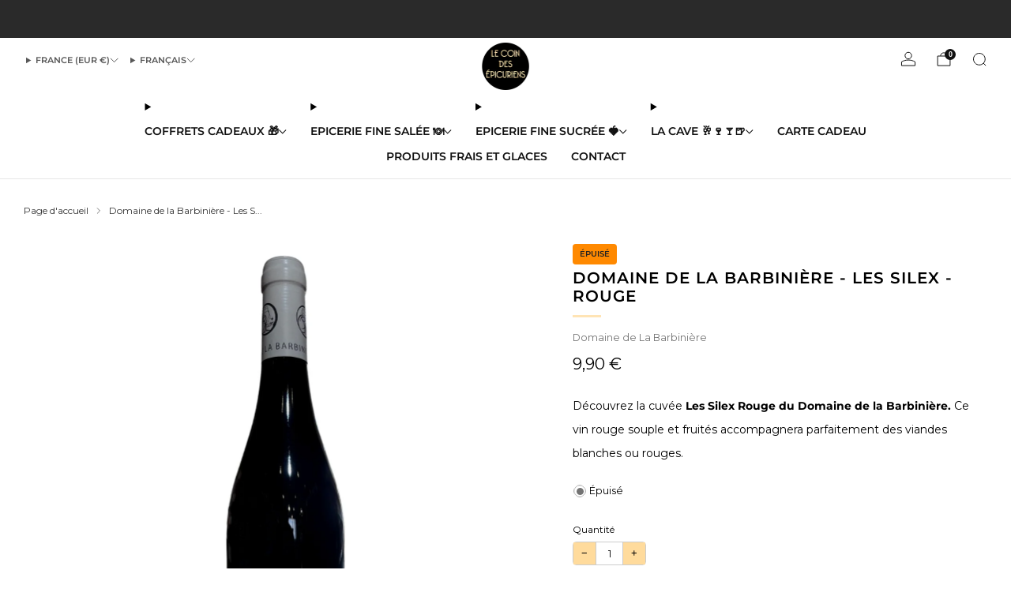

--- FILE ---
content_type: text/html; charset=utf-8
request_url: https://www.lecoindesepicuriens.com/products/domaine-de-la-barbiniere-les-silex-rouge
body_size: 59199
content:

<!doctype html>
<html class="no-js" lang="fr">
  <head>
    <meta charset="utf-8">
    <meta http-equiv="X-UA-Compatible" content="IE=edge,chrome=1">
    <meta name="viewport" content="width=device-width, initial-scale=1.0, height=device-height, minimum-scale=1.0">
    <meta name="theme-color" content="#ffe4b5">

    <!-- Network optimisations -->
<link rel="preconnect" href="//cdn.shopify.com" crossorigin>
<link rel="preconnect" href="//fonts.shopifycdn.com" crossorigin>

<link rel="preload" as="style" href="//www.lecoindesepicuriens.com/cdn/shop/t/84/assets/base.css?v=131160682941619596461761647100">

<link rel="preload" href="//www.lecoindesepicuriens.com/cdn/fonts/montserrat/montserrat_n4.81949fa0ac9fd2021e16436151e8eaa539321637.woff2" as="font" type="font/woff2" crossorigin>
<link rel="preload" href="//www.lecoindesepicuriens.com/cdn/fonts/montserrat/montserrat_n6.1326b3e84230700ef15b3a29fb520639977513e0.woff2" as="font" type="font/woff2" crossorigin>

<link rel="canonical" href="https://www.lecoindesepicuriens.com/products/domaine-de-la-barbiniere-les-silex-rouge">
      <link rel="shortcut icon" href="//www.lecoindesepicuriens.com/cdn/shop/files/favicon-32x32.png?crop=center&height=32&v=1683652949&width=32" type="image/png">
    

    <!-- Title and description ================================================== -->
    <title>Domaine de la Barbinière - Les Silex - Rouge
&ndash; Le Coin des Épicuriens</title><meta name="description" content="Découvrez la cuvée Les Silex Rouge du Domaine de la Barbinière. Ce vin rouge souple et fruités accompagnera parfaitement des viandes blanches ou rouges."><!-- /snippets/social-meta-tags.liquid -->

<meta property="og:site_name" content="Le Coin des Épicuriens">
<meta property="og:url" content="https://www.lecoindesepicuriens.com/products/domaine-de-la-barbiniere-les-silex-rouge">
<meta property="og:title" content="Domaine de la Barbinière - Les Silex - Rouge">
<meta property="og:type" content="product">
<meta property="og:description" content="Découvrez la cuvée Les Silex Rouge du Domaine de la Barbinière. Ce vin rouge souple et fruités accompagnera parfaitement des viandes blanches ou rouges."><meta property="og:image" content="http://www.lecoindesepicuriens.com/cdn/shop/products/domaine-de-la-barbiniere-les-silex-rouge-271274.jpg?v=1740417605">
  <meta property="og:image:secure_url" content="https://www.lecoindesepicuriens.com/cdn/shop/products/domaine-de-la-barbiniere-les-silex-rouge-271274.jpg?v=1740417605">
  <meta property="og:image:width" content="1654">
  <meta property="og:image:height" content="1654"><meta property="og:price:amount" content="9,90">
  <meta property="og:price:currency" content="EUR"><meta name="twitter:card" content="summary_large_image">
<meta name="twitter:title" content="Domaine de la Barbinière - Les Silex - Rouge">
<meta name="twitter:description" content="Découvrez la cuvée Les Silex Rouge du Domaine de la Barbinière. Ce vin rouge souple et fruités accompagnera parfaitement des viandes blanches ou rouges.">

<!-- JS before CSSOM =================================================== -->
    <script async crossorigin fetchpriority="high" src="/cdn/shopifycloud/importmap-polyfill/es-modules-shim.2.4.0.js"></script>
<script type="text/javascript">
      theme = {};
      theme.t = {};

      theme.cart = {};
      theme.money_format = '{{amount_with_comma_separator}} €';
      theme.money_with_currency_format = '{{amount_with_comma_separator}} EUR';
      theme.money_product_price_format = '{{amount_with_comma_separator}} €';
      theme.money_total_price_format = '{{amount_with_comma_separator}} €';
      theme.localize = (string, value = '') => {
        switch (string) {
          case 'ADD_TO_CART':
            return 'Ajouter';
          case 'PRE_ORDER':
            return 'Précommander';
          case 'CART_ITEM_PLURAL':
            return 'articles';
          case 'CART_ITEM_SINGULAR':
            return 'article';
          case 'DISCOUNT_CURRENCY':
            return 'Date courte -[discount]'.replace(
              '[discount]',
              value,
            );
          case 'DISCOUNT_PERCENTAGE':
            return 'Date courte -[discount]%'.replace(
              '[discount]',
              value,
            );
          case 'DISCOUNT_TEXT':
            return 'Date courte';
          case 'ERROR_PRODUCTS':
            return 'Impossible de charger les produits';
          case 'FROM_PRICE':
            return 'À partir de';
          case 'GIFT_CARD_RECIPIENT_EMAIL':
            return 'E‑mail';
          case 'GIFT_CARD_RECIPIENT_NAME':
            return 'Nom';
          case 'GIFT_CARD_RECIPIENT_MESSAGE':
            return 'Message';
          case 'QTY_NOTICE_IN_STOCK':
            return 'En stock';
          case 'QTY_NOTICE_CONTINUE_SELLING':
            return 'En stock';
          case 'QTY_NOTICE_LOW_STOCK':
            return 'Stock faible';
          case 'QTY_NOTICE_NUMBER_IN_STOCK_HTML':
            return '<span>[qty]</span> en stock'.replace(
              '[qty]',
              value,
            );
          case 'QTY_NOTICE_NUMBER_LOW_STOCK_HTML':
            return 'Seulement <span>[qty]</span> restant'.replace(
              '[qty]',
              value,
            );
          case 'QTY_NOTICE_SOLD_OUT':
            return 'Épuisé';
          case 'REGULAR_PRICE':
            return 'Prix régulier';
          case 'SALE_PRICE':
            return 'Prix réduit';
          case 'SKU':
            return 'SKU';
          case 'SOLD_OUT':
            return 'Épuisé';
          case 'UNAVAILABLE':
            return 'Non disponible';
          case 'UNIT_PRICE_LABEL':
            return 'Prix unitaire';
          case 'UNIT_PRICE_SEPARATOR':
            return 'par';
          default:
            return '';
        }
      };
    </script>
    <script type="text/javascript">
      document.documentElement.classList.replace('no-js', 'js');
      if (window.matchMedia('(pointer: coarse)').matches) {
        document.documentElement.classList.add('touchevents');
      } else {
        document.documentElement.classList.add('no-touchevents');
      }
    </script>

    <!-- CSS ================================================== -->
    
<style data-shopify>
  :root {
    --color--brand: #ffe4b5;
    --color--brand-dark: #ffdb9c;
    --color--brand-light: #ffedcf;

    --color--accent: #ffd900;
    --color--accent-dark: #e6c300;

    --color--link: #ffffff;
    --color--link-dark: #ffac1c;

    --color--text: #000000;
    --color--text-rgb: 0, 0, 0;
    --color--text-light: rgba(0, 0, 0, 0.7);
    --color--text-lighter: rgba(0, 0, 0, 0.55);
    --color--text-lightest: rgba(0, 0, 0, 0.2);
    --color--text-bg: rgba(0, 0, 0, 0.06);

    --color--headings: #000000;
    --color--alt-text: #735c5c;
    --color--btn: #212121;

    --color--product-bg: #FFFFFF;
    --color--product-sale: #C00000;

    --color--low-stock: #C00000;
    --color--in-stock: #4A9F53;

    --color--title-border: #ffe4b5;

    --color--drawer-bg: #FFFFFF;

    --color--bg: #ffffff;
    --color--bg-rgb: 255, 255, 255;
    --color--bg-alpha: rgba(255, 255, 255, 0.8);
    --color--bg-light: #ffffff;
    --color--bg-dark: #f2f2f2;

    --color--drop-shadow: rgba(0, 0, 0, 0.5);

    --color--label-brand: #ffe4b5;
    --color--label-sold_out: #ff8900;
    --color--label-discount: #c00000;
    --color--label-new: #08169f;
    --color--label-pre-order: #bbfcbb;
    --color--label-custom1: #4a9f53;
    --color--label-custom2: #4a9f53;

    --color--text-label-brand: #000000;
    --color--text-label-sold_out: #212121;
    --color--text-label-discount: #FFFFFF;
    --color--text-label-new: #FFFFFF;
    --color--text-label-pre-order: #212121;
    --color--text-label-custom_one: #FFFFFF;
    --color--text-label-custom_two: #fff8e7;

    --font--size-base: 14.0;
    --font--line-base: 30;

    --font--size-h1: 26;
    --font--size-h2: 20;
    --font--size-h3: 17;
    --font--size-h4: 15;
    --font--size-h5: 14;
    --font--size-h6: 13;

    --font--size-grid: 12;
    --font--size-nav: 14;
    --font--size-mobile-nav: 12;
    --font--size-mega-menu: 13;
    --font--size-product-form-headings: 12;

    --font--body: Montserrat, sans-serif;
    --font--body-style: normal;
    --font--body-weight: 400;

    --font--title: Montserrat, sans-serif;
    --font--title-weight: 600;
    --font--title-style: normal;
    --font--title-space: 1px;
    --font--title-transform: uppercase;
    --font--title-border: 1;
    --font--title-border-size: 3px;

    --font--button: Montserrat, sans-serif;
    --font--button-weight: 600;
    --font--button-style: normal;

    --font--button-space: 0px;
    --font--button-transform: uppercase;
    --font--button-size: 13;
    --font--button-mobile-size: 12;

    --font--label: Montserrat, sans-serif;
    --font--label-weight: 600;
    --font--label-style: normal;

    --font--label-space: 0px;
    --font--label-transform: uppercase;
    --font--label-size: 13;
    --font--label-mobile-size: 12px;

    --font--nav-spacing: 30px;

    --radius-button: 25px;
    --radius-small-button: 25px;
    --radius-variant-button: 8;
    --radius-form: 9px;
    --radius-label: 8px;
    --radius-popup: 8px;
    --radius-container: 8px;
    --radius-media: 0;
    --radius-menu: 7px;
  }
</style>

    <style>@font-face {
  font-family: Montserrat;
  font-weight: 400;
  font-style: normal;
  font-display: swap;
  src: url("//www.lecoindesepicuriens.com/cdn/fonts/montserrat/montserrat_n4.81949fa0ac9fd2021e16436151e8eaa539321637.woff2") format("woff2"),
       url("//www.lecoindesepicuriens.com/cdn/fonts/montserrat/montserrat_n4.a6c632ca7b62da89c3594789ba828388aac693fe.woff") format("woff");
}

  @font-face {
  font-family: Montserrat;
  font-weight: 600;
  font-style: normal;
  font-display: swap;
  src: url("//www.lecoindesepicuriens.com/cdn/fonts/montserrat/montserrat_n6.1326b3e84230700ef15b3a29fb520639977513e0.woff2") format("woff2"),
       url("//www.lecoindesepicuriens.com/cdn/fonts/montserrat/montserrat_n6.652f051080eb14192330daceed8cd53dfdc5ead9.woff") format("woff");
}

@font-face {
  font-family: Montserrat;
  font-weight: 700;
  font-style: normal;
  font-display: swap;
  src: url("//www.lecoindesepicuriens.com/cdn/fonts/montserrat/montserrat_n7.3c434e22befd5c18a6b4afadb1e3d77c128c7939.woff2") format("woff2"),
       url("//www.lecoindesepicuriens.com/cdn/fonts/montserrat/montserrat_n7.5d9fa6e2cae713c8fb539a9876489d86207fe957.woff") format("woff");
}

@font-face {
  font-family: Montserrat;
  font-weight: 400;
  font-style: italic;
  font-display: swap;
  src: url("//www.lecoindesepicuriens.com/cdn/fonts/montserrat/montserrat_i4.5a4ea298b4789e064f62a29aafc18d41f09ae59b.woff2") format("woff2"),
       url("//www.lecoindesepicuriens.com/cdn/fonts/montserrat/montserrat_i4.072b5869c5e0ed5b9d2021e4c2af132e16681ad2.woff") format("woff");
}

@font-face {
  font-family: Montserrat;
  font-weight: 700;
  font-style: italic;
  font-display: swap;
  src: url("//www.lecoindesepicuriens.com/cdn/fonts/montserrat/montserrat_i7.a0d4a463df4f146567d871890ffb3c80408e7732.woff2") format("woff2"),
       url("//www.lecoindesepicuriens.com/cdn/fonts/montserrat/montserrat_i7.f6ec9f2a0681acc6f8152c40921d2a4d2e1a2c78.woff") format("woff");
}

</style>

<link href="//www.lecoindesepicuriens.com/cdn/shop/t/84/assets/base.css?v=131160682941619596461761647100" rel="stylesheet" type="text/css" media="all" />
<link rel="stylesheet" href="//www.lecoindesepicuriens.com/cdn/shop/t/84/assets/global.css?v=122749812219089896061761647168" media="print" onload="this.media='all'">
<noscript>
  <link href="//www.lecoindesepicuriens.com/cdn/shop/t/84/assets/global.css?v=122749812219089896061761647168" rel="stylesheet" type="text/css" media="all" />
</noscript>



    <!-- JS after CSSOM=================================================== -->
    <script src="//www.lecoindesepicuriens.com/cdn/shop/t/84/assets/es-module-shims.lib.js?v=86278180103148927641761647161" async></script>
    <script src="//www.lecoindesepicuriens.com/cdn/shop/t/84/assets/form-request-submit-polyfill.lib.js?v=58675927338542652621761647163" async></script>
    <script type="importmap">
      {
        "imports": {
          "a11y-dialog": "//www.lecoindesepicuriens.com/cdn/shop/t/84/assets/a11y-dialog.lib.js?v=104253362646731580201761647089",
          "animations": "//www.lecoindesepicuriens.com/cdn/shop/t/84/assets/animations.js?v=108386889977020216841761647095",
          "cart-components": "//www.lecoindesepicuriens.com/cdn/shop/t/84/assets/cart-components.js?v=111286232996226158641761647101",
          "cart-plugins": "//www.lecoindesepicuriens.com/cdn/shop/t/84/assets/cart-plugins.js?v=111706759828718451181761647105",
          "cart-store": "//www.lecoindesepicuriens.com/cdn/shop/t/84/assets/cart-store.js?v=118117448832980791111761647108",
          "deferred-media": "//www.lecoindesepicuriens.com/cdn/shop/t/84/assets/deferred-media.js?v=78538159948894601851761647145",
          "details-disclosure": "//www.lecoindesepicuriens.com/cdn/shop/t/84/assets/details-disclosure.js?v=38950630888206911021761647152",
          "dotlottie": "//www.lecoindesepicuriens.com/cdn/shop/t/84/assets/dotlottie.lib.js?v=154950466484778585161761647154",
          "googlemaps-js-api-loader": "//www.lecoindesepicuriens.com/cdn/shop/t/84/assets/googlemaps-js-api-loader.lib.js?v=103621046827594995431761647170",
          "immer": "//www.lecoindesepicuriens.com/cdn/shop/t/84/assets/immer.lib.js?v=169763567668630566711761647177",
          "items-scroll": "//www.lecoindesepicuriens.com/cdn/shop/t/84/assets/items-scroll.js?v=89250833591104993371761647181",
          "js-cookie": "//www.lecoindesepicuriens.com/cdn/shop/t/84/assets/js-cookie.lib.js?v=3581927202830304741761647182",
          "map-settings": "//www.lecoindesepicuriens.com/cdn/shop/t/84/assets/map-settings.js?v=104006310661936446291761647187",
          "modal-dialog": "//www.lecoindesepicuriens.com/cdn/shop/t/84/assets/modal-dialog.js?v=20747059355321374381761647192",
          "motion": "//www.lecoindesepicuriens.com/cdn/shop/t/84/assets/motion.lib.js?v=110055894879790098521761647193",
          "photoswipe": "//www.lecoindesepicuriens.com/cdn/shop/t/84/assets/photoswipe.lib.js?v=36920987670241145981761647199",
          "photoswipe-lightbox": "//www.lecoindesepicuriens.com/cdn/shop/t/84/assets/photoswipe-lightbox.lib.js?v=83729992335105174081761647197",
          "popup-dialog": "//www.lecoindesepicuriens.com/cdn/shop/t/84/assets/popup-dialog.js?v=74576567256221747071761647203",
          "scrollyfills": "//www.lecoindesepicuriens.com/cdn/shop/t/84/assets/scrollyfills.lib.js?v=21481897461248666781761647228",
          "store-data": "//www.lecoindesepicuriens.com/cdn/shop/t/84/assets/store-data.js?v=183000724698882001181761647322",
          "swatch-colors": "//www.lecoindesepicuriens.com/cdn/shop/t/84/assets/swatch-colors.js?v=94367095157263274001761647322",
          "swiper": "//www.lecoindesepicuriens.com/cdn/shop/t/84/assets/swiper.lib.js?v=100231126976640480081761647281",
          "utils": "//www.lecoindesepicuriens.com/cdn/shop/t/84/assets/utils.lib.js?v=83618938464516255631761647286",
          "vlite": "//www.lecoindesepicuriens.com/cdn/shop/t/84/assets/vlite.lib.js?v=9079485355984040521761647292",
          "zustand": "//www.lecoindesepicuriens.com/cdn/shop/t/84/assets/zustand.lib.js?v=77427273780522837891761647294"
        }
      }
    </script>
    <link rel="modulepreload" href="//www.lecoindesepicuriens.com/cdn/shop/t/84/assets/utils.lib.js?v=83618938464516255631761647286"><script src="//www.lecoindesepicuriens.com/cdn/shop/t/84/assets/global.js?v=126595367198272446441761647169" defer="defer"></script>
    <script src="//www.lecoindesepicuriens.com/cdn/shop/t/84/assets/image-skeleton.js?v=106077744303847085641761647175" type="module"></script>
    <script src="//www.lecoindesepicuriens.com/cdn/shop/t/84/assets/animations.js?v=108386889977020216841761647095" type="module"></script>
    <script src="//www.lecoindesepicuriens.com/cdn/shop/t/84/assets/cart-store.js?v=118117448832980791111761647108" type="module"></script>
    <script src="//www.lecoindesepicuriens.com/cdn/shop/t/84/assets/popup-dialog.js?v=74576567256221747071761647203" type="module"></script>
    <script src="//www.lecoindesepicuriens.com/cdn/shop/t/84/assets/modal-dialog.js?v=20747059355321374381761647192" type="module"></script>
    <script src="//www.lecoindesepicuriens.com/cdn/shop/t/84/assets/media-carousel.js?v=153289103370107322111761647190" type="module"></script>
    <script src="//www.lecoindesepicuriens.com/cdn/shop/t/84/assets/quantity-input.js?v=86321781025278613171761647219" type="module"></script>
    <script src="//www.lecoindesepicuriens.com/cdn/shop/t/84/assets/staged-action.js?v=57498715711744870231761647274" type="module"></script>
    <script src="//www.lecoindesepicuriens.com/cdn/shop/t/84/assets/dynamic-button.js?v=124943469890868650071761647157" type="module"></script>
    <script src="//www.lecoindesepicuriens.com/cdn/shop/t/84/assets/product-form.js?v=37779107406454908591761647212" type="module"></script>
    <script src="//www.lecoindesepicuriens.com/cdn/shop/t/84/assets/cart-link.js?v=23110473682800828071761647104" type="module"></script>
    <script src="//www.lecoindesepicuriens.com/cdn/shop/t/84/assets/cart-components.js?v=111286232996226158641761647101" type="module"></script>
    <script src="//www.lecoindesepicuriens.com/cdn/shop/t/84/assets/deferred-media.js?v=78538159948894601851761647145" type="module"></script>
    <script src="//www.lecoindesepicuriens.com/cdn/shop/t/84/assets/header-container.js?v=88943774214020763511761647171" type="module"></script><script src="//www.lecoindesepicuriens.com/cdn/shop/t/84/assets/cart-free-shipping-bar.js?v=13371988690262255181761647102" type="module"></script><script src="//www.lecoindesepicuriens.com/cdn/shop/t/84/assets/product-cards.js?v=119360092779845819441761647211" type="module"></script>
    <script src="//www.lecoindesepicuriens.com/cdn/shop/t/84/assets/quick-shop.js?v=174040088853230364511761647220" type="module"></script>

    <script src="//www.lecoindesepicuriens.com/cdn/shop/t/84/assets/custom.js?v=101612360477050417211761647143" defer="defer"></script><script src="//www.lecoindesepicuriens.com/cdn/shop/t/84/assets/swatch-colors.js?v=94367095157263274001761647322" type="module"></script><script src="//www.lecoindesepicuriens.com/cdn/shop/t/84/assets/details-disclosure.js?v=38950630888206911021761647152" type="module"></script>
    <script src="//www.lecoindesepicuriens.com/cdn/shop/t/84/assets/header-details-disclosure.js?v=136202714933820536781761647173" type="module"></script>
    <script src="//www.lecoindesepicuriens.com/cdn/shop/t/84/assets/nested-menu.js?v=53243661712293410791761647195" type="module"></script>
    <script src="//www.lecoindesepicuriens.com/cdn/shop/t/84/assets/drawer-menu.js?v=112278693327509456951761647155" type="module"></script>

    <script src="//www.lecoindesepicuriens.com/cdn/shop/t/84/assets/product-card-spinner.js?v=25774890984037457101761647209" type="module"></script>
    <script src="//www.lecoindesepicuriens.com/cdn/shop/t/84/assets/product-card-swatches.js?v=29588182373378967521761647210" type="module"></script><script src="//www.lecoindesepicuriens.com/cdn/shop/t/84/assets/recent-searches.js?v=67153266499646866251761647222" type="module"></script>

    

    <!-- Header hook for plugins ================================================== -->
    <script>window.performance && window.performance.mark && window.performance.mark('shopify.content_for_header.start');</script><meta name="google-site-verification" content="5aS1ZfcygInZXJKz0t0_TyD55VrI9X4H80Iq5Tu6YYk">
<meta name="facebook-domain-verification" content="f416e3ef4go9v6j9dm34esz2nuog7n">
<meta name="facebook-domain-verification" content="zrrmw3bsbvt0b999tmtn4fdkiazaei">
<meta name="facebook-domain-verification" content="8ckntqf9lxnzt4afz1no4fqlgwz7ai">
<meta name="facebook-domain-verification" content="itdff6y2mmvpl1bb88zu16nx72fatw">
<meta name="facebook-domain-verification" content="27ddi5yj3hnkc0yb5qmzfri2ty1bs8">
<meta name="facebook-domain-verification" content="1bviyo5dswteomnhlz8n0fyz3va5lm">
<meta id="shopify-digital-wallet" name="shopify-digital-wallet" content="/7033684020/digital_wallets/dialog">
<meta name="shopify-checkout-api-token" content="c850d635657e3bfe5e6499716db95c63">
<meta id="in-context-paypal-metadata" data-shop-id="7033684020" data-venmo-supported="false" data-environment="production" data-locale="fr_FR" data-paypal-v4="true" data-currency="EUR">
<link rel="alternate" hreflang="x-default" href="https://www.lecoindesepicuriens.com/products/domaine-de-la-barbiniere-les-silex-rouge">
<link rel="alternate" hreflang="fr" href="https://www.lecoindesepicuriens.com/products/domaine-de-la-barbiniere-les-silex-rouge">
<link rel="alternate" hreflang="en" href="https://www.lecoindesepicuriens.com/en/products/domaine-de-la-barbiniere-les-silex-rouge">
<link rel="alternate" hreflang="de" href="https://www.lecoindesepicuriens.com/de/products/domaine-de-la-barbiniere-les-silex-rouge">
<link rel="alternate" hreflang="de-DE" href="https://www.lecoindesepicuriens.com/de-de/products/domaine-de-la-barbiniere-les-silex-rouge">
<link rel="alternate" hreflang="en-DE" href="https://www.lecoindesepicuriens.com/en-de/products/domaine-de-la-barbiniere-les-silex-rouge">
<link rel="alternate" hreflang="fr-DE" href="https://www.lecoindesepicuriens.com/fr-de/products/domaine-de-la-barbiniere-les-silex-rouge">
<link rel="alternate" hreflang="fr-BE" href="https://www.lecoindesepicuriens.com/fr-be/products/domaine-de-la-barbiniere-les-silex-rouge">
<link rel="alternate" hreflang="en-BE" href="https://www.lecoindesepicuriens.com/en-be/products/domaine-de-la-barbiniere-les-silex-rouge">
<link rel="alternate" hreflang="de-BE" href="https://www.lecoindesepicuriens.com/de-be/products/domaine-de-la-barbiniere-les-silex-rouge">
<link rel="alternate" hreflang="en-CH" href="https://www.lecoindesepicuriens.com/en-eu/products/domaine-de-la-barbiniere-les-silex-rouge">
<link rel="alternate" hreflang="de-CH" href="https://www.lecoindesepicuriens.com/de-eu/products/domaine-de-la-barbiniere-les-silex-rouge">
<link rel="alternate" hreflang="fr-CH" href="https://www.lecoindesepicuriens.com/fr-eu/products/domaine-de-la-barbiniere-les-silex-rouge">
<link rel="alternate" hreflang="en-ES" href="https://www.lecoindesepicuriens.com/en-eu/products/domaine-de-la-barbiniere-les-silex-rouge">
<link rel="alternate" hreflang="de-ES" href="https://www.lecoindesepicuriens.com/de-eu/products/domaine-de-la-barbiniere-les-silex-rouge">
<link rel="alternate" hreflang="fr-ES" href="https://www.lecoindesepicuriens.com/fr-eu/products/domaine-de-la-barbiniere-les-silex-rouge">
<link rel="alternate" hreflang="en-LU" href="https://www.lecoindesepicuriens.com/en-eu/products/domaine-de-la-barbiniere-les-silex-rouge">
<link rel="alternate" hreflang="de-LU" href="https://www.lecoindesepicuriens.com/de-eu/products/domaine-de-la-barbiniere-les-silex-rouge">
<link rel="alternate" hreflang="fr-LU" href="https://www.lecoindesepicuriens.com/fr-eu/products/domaine-de-la-barbiniere-les-silex-rouge">
<link rel="alternate" hreflang="en-NL" href="https://www.lecoindesepicuriens.com/en-eu/products/domaine-de-la-barbiniere-les-silex-rouge">
<link rel="alternate" hreflang="de-NL" href="https://www.lecoindesepicuriens.com/de-eu/products/domaine-de-la-barbiniere-les-silex-rouge">
<link rel="alternate" hreflang="fr-NL" href="https://www.lecoindesepicuriens.com/fr-eu/products/domaine-de-la-barbiniere-les-silex-rouge">
<link rel="alternate" hreflang="en-PT" href="https://www.lecoindesepicuriens.com/en-eu/products/domaine-de-la-barbiniere-les-silex-rouge">
<link rel="alternate" hreflang="de-PT" href="https://www.lecoindesepicuriens.com/de-eu/products/domaine-de-la-barbiniere-les-silex-rouge">
<link rel="alternate" hreflang="fr-PT" href="https://www.lecoindesepicuriens.com/fr-eu/products/domaine-de-la-barbiniere-les-silex-rouge">
<link rel="alternate" hreflang="en-IT" href="https://www.lecoindesepicuriens.com/en-eu/products/domaine-de-la-barbiniere-les-silex-rouge">
<link rel="alternate" hreflang="de-IT" href="https://www.lecoindesepicuriens.com/de-eu/products/domaine-de-la-barbiniere-les-silex-rouge">
<link rel="alternate" hreflang="fr-IT" href="https://www.lecoindesepicuriens.com/fr-eu/products/domaine-de-la-barbiniere-les-silex-rouge">
<link rel="alternate" hreflang="en-AT" href="https://www.lecoindesepicuriens.com/en-eu/products/domaine-de-la-barbiniere-les-silex-rouge">
<link rel="alternate" hreflang="de-AT" href="https://www.lecoindesepicuriens.com/de-eu/products/domaine-de-la-barbiniere-les-silex-rouge">
<link rel="alternate" hreflang="fr-AT" href="https://www.lecoindesepicuriens.com/fr-eu/products/domaine-de-la-barbiniere-les-silex-rouge">
<link rel="alternate" hreflang="en-DK" href="https://www.lecoindesepicuriens.com/en-eu/products/domaine-de-la-barbiniere-les-silex-rouge">
<link rel="alternate" hreflang="de-DK" href="https://www.lecoindesepicuriens.com/de-eu/products/domaine-de-la-barbiniere-les-silex-rouge">
<link rel="alternate" hreflang="fr-DK" href="https://www.lecoindesepicuriens.com/fr-eu/products/domaine-de-la-barbiniere-les-silex-rouge">
<link rel="alternate" hreflang="en-FI" href="https://www.lecoindesepicuriens.com/en-eu/products/domaine-de-la-barbiniere-les-silex-rouge">
<link rel="alternate" hreflang="de-FI" href="https://www.lecoindesepicuriens.com/de-eu/products/domaine-de-la-barbiniere-les-silex-rouge">
<link rel="alternate" hreflang="fr-FI" href="https://www.lecoindesepicuriens.com/fr-eu/products/domaine-de-la-barbiniere-les-silex-rouge">
<link rel="alternate" hreflang="en-GR" href="https://www.lecoindesepicuriens.com/en-eu/products/domaine-de-la-barbiniere-les-silex-rouge">
<link rel="alternate" hreflang="de-GR" href="https://www.lecoindesepicuriens.com/de-eu/products/domaine-de-la-barbiniere-les-silex-rouge">
<link rel="alternate" hreflang="fr-GR" href="https://www.lecoindesepicuriens.com/fr-eu/products/domaine-de-la-barbiniere-les-silex-rouge">
<link rel="alternate" hreflang="en-SE" href="https://www.lecoindesepicuriens.com/en-eu/products/domaine-de-la-barbiniere-les-silex-rouge">
<link rel="alternate" hreflang="de-SE" href="https://www.lecoindesepicuriens.com/de-eu/products/domaine-de-la-barbiniere-les-silex-rouge">
<link rel="alternate" hreflang="fr-SE" href="https://www.lecoindesepicuriens.com/fr-eu/products/domaine-de-la-barbiniere-les-silex-rouge">
<link rel="alternate" type="application/json+oembed" href="https://www.lecoindesepicuriens.com/products/domaine-de-la-barbiniere-les-silex-rouge.oembed">
<script async="async" src="/checkouts/internal/preloads.js?locale=fr-FR"></script>
<script id="apple-pay-shop-capabilities" type="application/json">{"shopId":7033684020,"countryCode":"FR","currencyCode":"EUR","merchantCapabilities":["supports3DS"],"merchantId":"gid:\/\/shopify\/Shop\/7033684020","merchantName":"Le Coin des Épicuriens","requiredBillingContactFields":["postalAddress","email","phone"],"requiredShippingContactFields":["postalAddress","email","phone"],"shippingType":"shipping","supportedNetworks":["visa","masterCard","amex","maestro"],"total":{"type":"pending","label":"Le Coin des Épicuriens","amount":"1.00"},"shopifyPaymentsEnabled":true,"supportsSubscriptions":true}</script>
<script id="shopify-features" type="application/json">{"accessToken":"c850d635657e3bfe5e6499716db95c63","betas":["rich-media-storefront-analytics"],"domain":"www.lecoindesepicuriens.com","predictiveSearch":true,"shopId":7033684020,"locale":"fr"}</script>
<script>var Shopify = Shopify || {};
Shopify.shop = "le-coin-des-epicuriens.myshopify.com";
Shopify.locale = "fr";
Shopify.currency = {"active":"EUR","rate":"1.0"};
Shopify.country = "FR";
Shopify.theme = {"name":"Mise à jour de Version 18.0.1","id":190850957661,"schema_name":"Venue","schema_version":"18.0.1","theme_store_id":836,"role":"main"};
Shopify.theme.handle = "null";
Shopify.theme.style = {"id":null,"handle":null};
Shopify.cdnHost = "www.lecoindesepicuriens.com/cdn";
Shopify.routes = Shopify.routes || {};
Shopify.routes.root = "/";</script>
<script type="module">!function(o){(o.Shopify=o.Shopify||{}).modules=!0}(window);</script>
<script>!function(o){function n(){var o=[];function n(){o.push(Array.prototype.slice.apply(arguments))}return n.q=o,n}var t=o.Shopify=o.Shopify||{};t.loadFeatures=n(),t.autoloadFeatures=n()}(window);</script>
<script id="shop-js-analytics" type="application/json">{"pageType":"product"}</script>
<script defer="defer" async type="module" src="//www.lecoindesepicuriens.com/cdn/shopifycloud/shop-js/modules/v2/client.init-shop-cart-sync_XvpUV7qp.fr.esm.js"></script>
<script defer="defer" async type="module" src="//www.lecoindesepicuriens.com/cdn/shopifycloud/shop-js/modules/v2/chunk.common_C2xzKNNs.esm.js"></script>
<script type="module">
  await import("//www.lecoindesepicuriens.com/cdn/shopifycloud/shop-js/modules/v2/client.init-shop-cart-sync_XvpUV7qp.fr.esm.js");
await import("//www.lecoindesepicuriens.com/cdn/shopifycloud/shop-js/modules/v2/chunk.common_C2xzKNNs.esm.js");

  window.Shopify.SignInWithShop?.initShopCartSync?.({"fedCMEnabled":true,"windoidEnabled":true});

</script>
<script>(function() {
  var isLoaded = false;
  function asyncLoad() {
    if (isLoaded) return;
    isLoaded = true;
    var urls = ["https:\/\/gdprcdn.b-cdn.net\/js\/gdpr_cookie_consent.min.js?shop=le-coin-des-epicuriens.myshopify.com","https:\/\/tools.luckyorange.com\/core\/lo.js?site-id=408fb103\u0026shop=le-coin-des-epicuriens.myshopify.com"];
    for (var i = 0; i < urls.length; i++) {
      var s = document.createElement('script');
      s.type = 'text/javascript';
      s.async = true;
      s.src = urls[i];
      var x = document.getElementsByTagName('script')[0];
      x.parentNode.insertBefore(s, x);
    }
  };
  if(window.attachEvent) {
    window.attachEvent('onload', asyncLoad);
  } else {
    window.addEventListener('load', asyncLoad, false);
  }
})();</script>
<script id="__st">var __st={"a":7033684020,"offset":3600,"reqid":"d4560b4e-9f13-4819-b8f3-316e928566b4-1768635198","pageurl":"www.lecoindesepicuriens.com\/products\/domaine-de-la-barbiniere-les-silex-rouge","u":"13880bca6015","p":"product","rtyp":"product","rid":7014797213785};</script>
<script>window.ShopifyPaypalV4VisibilityTracking = true;</script>
<script id="captcha-bootstrap">!function(){'use strict';const t='contact',e='account',n='new_comment',o=[[t,t],['blogs',n],['comments',n],[t,'customer']],c=[[e,'customer_login'],[e,'guest_login'],[e,'recover_customer_password'],[e,'create_customer']],r=t=>t.map((([t,e])=>`form[action*='/${t}']:not([data-nocaptcha='true']) input[name='form_type'][value='${e}']`)).join(','),a=t=>()=>t?[...document.querySelectorAll(t)].map((t=>t.form)):[];function s(){const t=[...o],e=r(t);return a(e)}const i='password',u='form_key',d=['recaptcha-v3-token','g-recaptcha-response','h-captcha-response',i],f=()=>{try{return window.sessionStorage}catch{return}},m='__shopify_v',_=t=>t.elements[u];function p(t,e,n=!1){try{const o=window.sessionStorage,c=JSON.parse(o.getItem(e)),{data:r}=function(t){const{data:e,action:n}=t;return t[m]||n?{data:e,action:n}:{data:t,action:n}}(c);for(const[e,n]of Object.entries(r))t.elements[e]&&(t.elements[e].value=n);n&&o.removeItem(e)}catch(o){console.error('form repopulation failed',{error:o})}}const l='form_type',E='cptcha';function T(t){t.dataset[E]=!0}const w=window,h=w.document,L='Shopify',v='ce_forms',y='captcha';let A=!1;((t,e)=>{const n=(g='f06e6c50-85a8-45c8-87d0-21a2b65856fe',I='https://cdn.shopify.com/shopifycloud/storefront-forms-hcaptcha/ce_storefront_forms_captcha_hcaptcha.v1.5.2.iife.js',D={infoText:'Protégé par hCaptcha',privacyText:'Confidentialité',termsText:'Conditions'},(t,e,n)=>{const o=w[L][v],c=o.bindForm;if(c)return c(t,g,e,D).then(n);var r;o.q.push([[t,g,e,D],n]),r=I,A||(h.body.append(Object.assign(h.createElement('script'),{id:'captcha-provider',async:!0,src:r})),A=!0)});var g,I,D;w[L]=w[L]||{},w[L][v]=w[L][v]||{},w[L][v].q=[],w[L][y]=w[L][y]||{},w[L][y].protect=function(t,e){n(t,void 0,e),T(t)},Object.freeze(w[L][y]),function(t,e,n,w,h,L){const[v,y,A,g]=function(t,e,n){const i=e?o:[],u=t?c:[],d=[...i,...u],f=r(d),m=r(i),_=r(d.filter((([t,e])=>n.includes(e))));return[a(f),a(m),a(_),s()]}(w,h,L),I=t=>{const e=t.target;return e instanceof HTMLFormElement?e:e&&e.form},D=t=>v().includes(t);t.addEventListener('submit',(t=>{const e=I(t);if(!e)return;const n=D(e)&&!e.dataset.hcaptchaBound&&!e.dataset.recaptchaBound,o=_(e),c=g().includes(e)&&(!o||!o.value);(n||c)&&t.preventDefault(),c&&!n&&(function(t){try{if(!f())return;!function(t){const e=f();if(!e)return;const n=_(t);if(!n)return;const o=n.value;o&&e.removeItem(o)}(t);const e=Array.from(Array(32),(()=>Math.random().toString(36)[2])).join('');!function(t,e){_(t)||t.append(Object.assign(document.createElement('input'),{type:'hidden',name:u})),t.elements[u].value=e}(t,e),function(t,e){const n=f();if(!n)return;const o=[...t.querySelectorAll(`input[type='${i}']`)].map((({name:t})=>t)),c=[...d,...o],r={};for(const[a,s]of new FormData(t).entries())c.includes(a)||(r[a]=s);n.setItem(e,JSON.stringify({[m]:1,action:t.action,data:r}))}(t,e)}catch(e){console.error('failed to persist form',e)}}(e),e.submit())}));const S=(t,e)=>{t&&!t.dataset[E]&&(n(t,e.some((e=>e===t))),T(t))};for(const o of['focusin','change'])t.addEventListener(o,(t=>{const e=I(t);D(e)&&S(e,y())}));const B=e.get('form_key'),M=e.get(l),P=B&&M;t.addEventListener('DOMContentLoaded',(()=>{const t=y();if(P)for(const e of t)e.elements[l].value===M&&p(e,B);[...new Set([...A(),...v().filter((t=>'true'===t.dataset.shopifyCaptcha))])].forEach((e=>S(e,t)))}))}(h,new URLSearchParams(w.location.search),n,t,e,['guest_login'])})(!0,!0)}();</script>
<script integrity="sha256-4kQ18oKyAcykRKYeNunJcIwy7WH5gtpwJnB7kiuLZ1E=" data-source-attribution="shopify.loadfeatures" defer="defer" src="//www.lecoindesepicuriens.com/cdn/shopifycloud/storefront/assets/storefront/load_feature-a0a9edcb.js" crossorigin="anonymous"></script>
<script data-source-attribution="shopify.dynamic_checkout.dynamic.init">var Shopify=Shopify||{};Shopify.PaymentButton=Shopify.PaymentButton||{isStorefrontPortableWallets:!0,init:function(){window.Shopify.PaymentButton.init=function(){};var t=document.createElement("script");t.src="https://www.lecoindesepicuriens.com/cdn/shopifycloud/portable-wallets/latest/portable-wallets.fr.js",t.type="module",document.head.appendChild(t)}};
</script>
<script data-source-attribution="shopify.dynamic_checkout.buyer_consent">
  function portableWalletsHideBuyerConsent(e){var t=document.getElementById("shopify-buyer-consent"),n=document.getElementById("shopify-subscription-policy-button");t&&n&&(t.classList.add("hidden"),t.setAttribute("aria-hidden","true"),n.removeEventListener("click",e))}function portableWalletsShowBuyerConsent(e){var t=document.getElementById("shopify-buyer-consent"),n=document.getElementById("shopify-subscription-policy-button");t&&n&&(t.classList.remove("hidden"),t.removeAttribute("aria-hidden"),n.addEventListener("click",e))}window.Shopify?.PaymentButton&&(window.Shopify.PaymentButton.hideBuyerConsent=portableWalletsHideBuyerConsent,window.Shopify.PaymentButton.showBuyerConsent=portableWalletsShowBuyerConsent);
</script>
<script data-source-attribution="shopify.dynamic_checkout.cart.bootstrap">document.addEventListener("DOMContentLoaded",(function(){function t(){return document.querySelector("shopify-accelerated-checkout-cart, shopify-accelerated-checkout")}if(t())Shopify.PaymentButton.init();else{new MutationObserver((function(e,n){t()&&(Shopify.PaymentButton.init(),n.disconnect())})).observe(document.body,{childList:!0,subtree:!0})}}));
</script>
<link id="shopify-accelerated-checkout-styles" rel="stylesheet" media="screen" href="https://www.lecoindesepicuriens.com/cdn/shopifycloud/portable-wallets/latest/accelerated-checkout-backwards-compat.css" crossorigin="anonymous">
<style id="shopify-accelerated-checkout-cart">
        #shopify-buyer-consent {
  margin-top: 1em;
  display: inline-block;
  width: 100%;
}

#shopify-buyer-consent.hidden {
  display: none;
}

#shopify-subscription-policy-button {
  background: none;
  border: none;
  padding: 0;
  text-decoration: underline;
  font-size: inherit;
  cursor: pointer;
}

#shopify-subscription-policy-button::before {
  box-shadow: none;
}

      </style>

<script>window.performance && window.performance.mark && window.performance.mark('shopify.content_for_header.end');</script>
     


    
     <!-- Klaviyo integration script from Consentmo GDPR app -->
    <script id="consentmo-klaviyo-integration-script">
      function checkConsentForKlaviyo(isMarketingEnabled) {
        if (isMarketingEnabled) {
          console.log('exec klaviyo');
          document.cookie = "__kla_off=;expires=Thu, 01 Jan 1970 00:00:00 GMT";
        } else {
          console.log('blocked klaviyo');
          document.cookie = "__kla_off=true"; 
        }
      }

      document.addEventListener('consentmoSignal_onLoad', function(eventData) {
        const csmLoadSignal = eventData.detail || {isActive:false};

        if (!csmLoadSignal.isActive) {
          checkConsentForKlaviyo(true);
        } else {
          document.addEventListener('consentmoSignal', function(event) {
            const csmPreferences = event.detail.preferences;
            checkConsentForKlaviyo(csmPreferences.marketing);
          });
        }
      });
    </script>
    <!-- BEGIN app block: shopify://apps/consentmo-gdpr/blocks/gdpr_cookie_consent/4fbe573f-a377-4fea-9801-3ee0858cae41 -->


<!-- END app block --><!-- BEGIN app block: shopify://apps/pagefly-page-builder/blocks/app-embed/83e179f7-59a0-4589-8c66-c0dddf959200 -->

<!-- BEGIN app snippet: pagefly-cro-ab-testing-main -->







<script>
  ;(function () {
    const url = new URL(window.location)
    const viewParam = url.searchParams.get('view')
    if (viewParam && viewParam.includes('variant-pf-')) {
      url.searchParams.set('pf_v', viewParam)
      url.searchParams.delete('view')
      window.history.replaceState({}, '', url)
    }
  })()
</script>



<script type='module'>
  
  window.PAGEFLY_CRO = window.PAGEFLY_CRO || {}

  window.PAGEFLY_CRO['data_debug'] = {
    original_template_suffix: "all_products",
    allow_ab_test: false,
    ab_test_start_time: 0,
    ab_test_end_time: 0,
    today_date_time: 1768635199000,
  }
  window.PAGEFLY_CRO['GA4'] = { enabled: true}
</script>

<!-- END app snippet -->








  <script src='https://cdn.shopify.com/extensions/019bb4f9-aed6-78a3-be91-e9d44663e6bf/pagefly-page-builder-215/assets/pagefly-helper.js' defer='defer'></script>

  <script src='https://cdn.shopify.com/extensions/019bb4f9-aed6-78a3-be91-e9d44663e6bf/pagefly-page-builder-215/assets/pagefly-general-helper.js' defer='defer'></script>

  <script src='https://cdn.shopify.com/extensions/019bb4f9-aed6-78a3-be91-e9d44663e6bf/pagefly-page-builder-215/assets/pagefly-snap-slider.js' defer='defer'></script>

  <script src='https://cdn.shopify.com/extensions/019bb4f9-aed6-78a3-be91-e9d44663e6bf/pagefly-page-builder-215/assets/pagefly-slideshow-v3.js' defer='defer'></script>

  <script src='https://cdn.shopify.com/extensions/019bb4f9-aed6-78a3-be91-e9d44663e6bf/pagefly-page-builder-215/assets/pagefly-slideshow-v4.js' defer='defer'></script>

  <script src='https://cdn.shopify.com/extensions/019bb4f9-aed6-78a3-be91-e9d44663e6bf/pagefly-page-builder-215/assets/pagefly-glider.js' defer='defer'></script>

  <script src='https://cdn.shopify.com/extensions/019bb4f9-aed6-78a3-be91-e9d44663e6bf/pagefly-page-builder-215/assets/pagefly-slideshow-v1-v2.js' defer='defer'></script>

  <script src='https://cdn.shopify.com/extensions/019bb4f9-aed6-78a3-be91-e9d44663e6bf/pagefly-page-builder-215/assets/pagefly-product-media.js' defer='defer'></script>

  <script src='https://cdn.shopify.com/extensions/019bb4f9-aed6-78a3-be91-e9d44663e6bf/pagefly-page-builder-215/assets/pagefly-product.js' defer='defer'></script>


<script id='pagefly-helper-data' type='application/json'>
  {
    "page_optimization": {
      "assets_prefetching": false
    },
    "elements_asset_mapper": {
      "Accordion": "https://cdn.shopify.com/extensions/019bb4f9-aed6-78a3-be91-e9d44663e6bf/pagefly-page-builder-215/assets/pagefly-accordion.js",
      "Accordion3": "https://cdn.shopify.com/extensions/019bb4f9-aed6-78a3-be91-e9d44663e6bf/pagefly-page-builder-215/assets/pagefly-accordion3.js",
      "CountDown": "https://cdn.shopify.com/extensions/019bb4f9-aed6-78a3-be91-e9d44663e6bf/pagefly-page-builder-215/assets/pagefly-countdown.js",
      "GMap1": "https://cdn.shopify.com/extensions/019bb4f9-aed6-78a3-be91-e9d44663e6bf/pagefly-page-builder-215/assets/pagefly-gmap.js",
      "GMap2": "https://cdn.shopify.com/extensions/019bb4f9-aed6-78a3-be91-e9d44663e6bf/pagefly-page-builder-215/assets/pagefly-gmap.js",
      "GMapBasicV2": "https://cdn.shopify.com/extensions/019bb4f9-aed6-78a3-be91-e9d44663e6bf/pagefly-page-builder-215/assets/pagefly-gmap.js",
      "GMapAdvancedV2": "https://cdn.shopify.com/extensions/019bb4f9-aed6-78a3-be91-e9d44663e6bf/pagefly-page-builder-215/assets/pagefly-gmap.js",
      "HTML.Video": "https://cdn.shopify.com/extensions/019bb4f9-aed6-78a3-be91-e9d44663e6bf/pagefly-page-builder-215/assets/pagefly-htmlvideo.js",
      "HTML.Video2": "https://cdn.shopify.com/extensions/019bb4f9-aed6-78a3-be91-e9d44663e6bf/pagefly-page-builder-215/assets/pagefly-htmlvideo2.js",
      "HTML.Video3": "https://cdn.shopify.com/extensions/019bb4f9-aed6-78a3-be91-e9d44663e6bf/pagefly-page-builder-215/assets/pagefly-htmlvideo2.js",
      "BackgroundVideo": "https://cdn.shopify.com/extensions/019bb4f9-aed6-78a3-be91-e9d44663e6bf/pagefly-page-builder-215/assets/pagefly-htmlvideo2.js",
      "Instagram": "https://cdn.shopify.com/extensions/019bb4f9-aed6-78a3-be91-e9d44663e6bf/pagefly-page-builder-215/assets/pagefly-instagram.js",
      "Instagram2": "https://cdn.shopify.com/extensions/019bb4f9-aed6-78a3-be91-e9d44663e6bf/pagefly-page-builder-215/assets/pagefly-instagram.js",
      "Insta3": "https://cdn.shopify.com/extensions/019bb4f9-aed6-78a3-be91-e9d44663e6bf/pagefly-page-builder-215/assets/pagefly-instagram3.js",
      "Tabs": "https://cdn.shopify.com/extensions/019bb4f9-aed6-78a3-be91-e9d44663e6bf/pagefly-page-builder-215/assets/pagefly-tab.js",
      "Tabs3": "https://cdn.shopify.com/extensions/019bb4f9-aed6-78a3-be91-e9d44663e6bf/pagefly-page-builder-215/assets/pagefly-tab3.js",
      "ProductBox": "https://cdn.shopify.com/extensions/019bb4f9-aed6-78a3-be91-e9d44663e6bf/pagefly-page-builder-215/assets/pagefly-cart.js",
      "FBPageBox2": "https://cdn.shopify.com/extensions/019bb4f9-aed6-78a3-be91-e9d44663e6bf/pagefly-page-builder-215/assets/pagefly-facebook.js",
      "FBLikeButton2": "https://cdn.shopify.com/extensions/019bb4f9-aed6-78a3-be91-e9d44663e6bf/pagefly-page-builder-215/assets/pagefly-facebook.js",
      "TwitterFeed2": "https://cdn.shopify.com/extensions/019bb4f9-aed6-78a3-be91-e9d44663e6bf/pagefly-page-builder-215/assets/pagefly-twitter.js",
      "Paragraph4": "https://cdn.shopify.com/extensions/019bb4f9-aed6-78a3-be91-e9d44663e6bf/pagefly-page-builder-215/assets/pagefly-paragraph4.js",

      "AliReviews": "https://cdn.shopify.com/extensions/019bb4f9-aed6-78a3-be91-e9d44663e6bf/pagefly-page-builder-215/assets/pagefly-3rd-elements.js",
      "BackInStock": "https://cdn.shopify.com/extensions/019bb4f9-aed6-78a3-be91-e9d44663e6bf/pagefly-page-builder-215/assets/pagefly-3rd-elements.js",
      "GloboBackInStock": "https://cdn.shopify.com/extensions/019bb4f9-aed6-78a3-be91-e9d44663e6bf/pagefly-page-builder-215/assets/pagefly-3rd-elements.js",
      "GrowaveWishlist": "https://cdn.shopify.com/extensions/019bb4f9-aed6-78a3-be91-e9d44663e6bf/pagefly-page-builder-215/assets/pagefly-3rd-elements.js",
      "InfiniteOptionsShopPad": "https://cdn.shopify.com/extensions/019bb4f9-aed6-78a3-be91-e9d44663e6bf/pagefly-page-builder-215/assets/pagefly-3rd-elements.js",
      "InkybayProductPersonalizer": "https://cdn.shopify.com/extensions/019bb4f9-aed6-78a3-be91-e9d44663e6bf/pagefly-page-builder-215/assets/pagefly-3rd-elements.js",
      "LimeSpot": "https://cdn.shopify.com/extensions/019bb4f9-aed6-78a3-be91-e9d44663e6bf/pagefly-page-builder-215/assets/pagefly-3rd-elements.js",
      "Loox": "https://cdn.shopify.com/extensions/019bb4f9-aed6-78a3-be91-e9d44663e6bf/pagefly-page-builder-215/assets/pagefly-3rd-elements.js",
      "Opinew": "https://cdn.shopify.com/extensions/019bb4f9-aed6-78a3-be91-e9d44663e6bf/pagefly-page-builder-215/assets/pagefly-3rd-elements.js",
      "Powr": "https://cdn.shopify.com/extensions/019bb4f9-aed6-78a3-be91-e9d44663e6bf/pagefly-page-builder-215/assets/pagefly-3rd-elements.js",
      "ProductReviews": "https://cdn.shopify.com/extensions/019bb4f9-aed6-78a3-be91-e9d44663e6bf/pagefly-page-builder-215/assets/pagefly-3rd-elements.js",
      "PushOwl": "https://cdn.shopify.com/extensions/019bb4f9-aed6-78a3-be91-e9d44663e6bf/pagefly-page-builder-215/assets/pagefly-3rd-elements.js",
      "ReCharge": "https://cdn.shopify.com/extensions/019bb4f9-aed6-78a3-be91-e9d44663e6bf/pagefly-page-builder-215/assets/pagefly-3rd-elements.js",
      "Rivyo": "https://cdn.shopify.com/extensions/019bb4f9-aed6-78a3-be91-e9d44663e6bf/pagefly-page-builder-215/assets/pagefly-3rd-elements.js",
      "TrackingMore": "https://cdn.shopify.com/extensions/019bb4f9-aed6-78a3-be91-e9d44663e6bf/pagefly-page-builder-215/assets/pagefly-3rd-elements.js",
      "Vitals": "https://cdn.shopify.com/extensions/019bb4f9-aed6-78a3-be91-e9d44663e6bf/pagefly-page-builder-215/assets/pagefly-3rd-elements.js",
      "Wiser": "https://cdn.shopify.com/extensions/019bb4f9-aed6-78a3-be91-e9d44663e6bf/pagefly-page-builder-215/assets/pagefly-3rd-elements.js"
    },
    "custom_elements_mapper": {
      "pf-click-action-element": "https://cdn.shopify.com/extensions/019bb4f9-aed6-78a3-be91-e9d44663e6bf/pagefly-page-builder-215/assets/pagefly-click-action-element.js",
      "pf-dialog-element": "https://cdn.shopify.com/extensions/019bb4f9-aed6-78a3-be91-e9d44663e6bf/pagefly-page-builder-215/assets/pagefly-dialog-element.js"
    }
  }
</script>


<!-- END app block --><!-- BEGIN app block: shopify://apps/tinyseo/blocks/breadcrumbs-json-ld-embed/0605268f-f7c4-4e95-b560-e43df7d59ae4 --><script type="application/ld+json" id="tinyimg-breadcrumbs-json-ld">
      {
        "@context": "https://schema.org",
        "@type": "BreadcrumbList",
        "itemListElement": [
          {
            "@type": "ListItem",
            "position": 1,
            "item": {
              "@id": "https://www.lecoindesepicuriens.com",
          "name": "Home"
        }
      }
      
        
        
      ,{
        "@type": "ListItem",
        "position": 2,
        "item": {
          "@id": "https://www.lecoindesepicuriens.com/products/domaine-de-la-barbiniere-les-silex-rouge",
          "name": "Domaine de la Barbinière - Les Silex - Rouge"
        }
      }
      
      ]
    }
  </script>
<!-- END app block --><!-- BEGIN app block: shopify://apps/tinyseo/blocks/product-json-ld-embed/0605268f-f7c4-4e95-b560-e43df7d59ae4 --><script type="application/ld+json" id="tinyimg-product-json-ld">{
  "@context": "https://schema.org/",
  "@type": "Product",
  "@id": "https://www.lecoindesepicuriens.com/products/domaine-de-la-barbiniere-les-silex-rouge",

  "category": "Vin",
  
"offers" : [
  {
  "@type" : "Offer" ,
  "mpn": 39811239215193,

  "sku": "39811239215193",
  "priceCurrency" : "EUR" ,
  "price": "9.9",
  "priceValidUntil": "2026-04-17",
  
  
  "availability" : "http://schema.org/OutOfStock",
  
  "itemCondition": "http://schema.org/NewCondition",
  

  "url" : "https://www.lecoindesepicuriens.com/products/domaine-de-la-barbiniere-les-silex-rouge?variant=39811239215193",
  

  
  
  "hasMerchantReturnPolicy": {
    "@type": "MerchantReturnPolicy",
    "returnPolicyCategory": "https://schema.org/MerchantReturnFiniteReturnWindow",
    
    "url" : "https://www.lecoindesepicuriens.com/policies/refund-policy",
    
    
    
"applicableCountry": [
      
      "FR",
      "DE",
      "BE",
      "CH",
      "PT",
      "ES",
      "MC",
      "AD",
      "NL",
      "IT",
      "LU"
    ],
    
"returnMethod": [
      
      "https://schema.org/ReturnByMail",
      "https://schema.org/ReturnInStore"
    ],
    
    "merchantReturnDays": "14",
    

    "returnFees": "https://schema.org/FreeReturn",
    
    
    "restockingFee": {
      "@type": "MonetaryAmount",
      "value": "0",
      "currency": "EUR"
    },
    
    "refundType": "https://schema.org/FullRefund"
  
  },
  
  
  
  "shippingDetails": [
    
    {
      "@type": "OfferShippingDetails",
      "shippingDestination": {
         "@type": "DefinedRegion",
         "addressCountry": "FR"
      },
      
      "shippingRate": {
        "@type": "MonetaryAmount",
        "minValue": 0,
        "maxValue": 9.9,
        "currency": "EUR"
      },
      
      "deliveryTime": {
        "@type": "ShippingDeliveryTime",
        "handlingTime": {
          "@type": "QuantitativeValue",
          "minValue": 0,
          "maxValue": 1,
          "unitCode": "DAY"
        },
        "transitTime": {
          "@type": "QuantitativeValue",
          "minValue": 1,
          "maxValue": 2,
          "unitCode": "DAY"
        }
      }
    }
    
    ,
    {
      "@type": "OfferShippingDetails",
      "shippingDestination": {
         "@type": "DefinedRegion",
         "addressCountry": "MC"
      },
      
      "shippingRate": {
        "@type": "MonetaryAmount",
        "minValue": 0,
        "maxValue": 9.9,
        "currency": "EUR"
      },
      
      "deliveryTime": {
        "@type": "ShippingDeliveryTime",
        "handlingTime": {
          "@type": "QuantitativeValue",
          "minValue": 0,
          "maxValue": 1,
          "unitCode": "DAY"
        },
        "transitTime": {
          "@type": "QuantitativeValue",
          "minValue": 1,
          "maxValue": 2,
          "unitCode": "DAY"
        }
      }
    }
    
    ,
    {
      "@type": "OfferShippingDetails",
      "shippingDestination": {
         "@type": "DefinedRegion",
         "addressCountry": "AD"
      },
      
      "shippingRate": {
        "@type": "MonetaryAmount",
        "minValue": 0,
        "maxValue": 9.9,
        "currency": "EUR"
      },
      
      "deliveryTime": {
        "@type": "ShippingDeliveryTime",
        "handlingTime": {
          "@type": "QuantitativeValue",
          "minValue": 0,
          "maxValue": 1,
          "unitCode": "DAY"
        },
        "transitTime": {
          "@type": "QuantitativeValue",
          "minValue": 1,
          "maxValue": 2,
          "unitCode": "DAY"
        }
      }
    }
    
    ,
    {
      "@type": "OfferShippingDetails",
      "shippingDestination": {
         "@type": "DefinedRegion",
         "addressCountry": "DE"
      },
      
      "shippingRate": {
        "@type": "MonetaryAmount",
        "minValue": 12.9,
        "maxValue": 12.9,
        "currency": "EUR"
      },
      
      "deliveryTime": {
        "@type": "ShippingDeliveryTime",
        "handlingTime": {
          "@type": "QuantitativeValue",
          "minValue": 0,
          "maxValue": 1,
          "unitCode": "DAY"
        },
        "transitTime": {
          "@type": "QuantitativeValue",
          "minValue": 1,
          "maxValue": 2,
          "unitCode": "DAY"
        }
      }
    }
    
    ,
    {
      "@type": "OfferShippingDetails",
      "shippingDestination": {
         "@type": "DefinedRegion",
         "addressCountry": "BE"
      },
      
      "shippingRate": {
        "@type": "MonetaryAmount",
        "minValue": 12.9,
        "maxValue": 12.9,
        "currency": "EUR"
      },
      
      "deliveryTime": {
        "@type": "ShippingDeliveryTime",
        "handlingTime": {
          "@type": "QuantitativeValue",
          "minValue": 0,
          "maxValue": 1,
          "unitCode": "DAY"
        },
        "transitTime": {
          "@type": "QuantitativeValue",
          "minValue": 1,
          "maxValue": 2,
          "unitCode": "DAY"
        }
      }
    }
    
    ,
    {
      "@type": "OfferShippingDetails",
      "shippingDestination": {
         "@type": "DefinedRegion",
         "addressCountry": "CH"
      },
      
      "shippingRate": {
        "@type": "MonetaryAmount",
        "minValue": 49.9,
        "maxValue": 49.9,
        "currency": "EUR"
      },
      
      "deliveryTime": {
        "@type": "ShippingDeliveryTime",
        "handlingTime": {
          "@type": "QuantitativeValue",
          "minValue": 0,
          "maxValue": 1,
          "unitCode": "DAY"
        },
        "transitTime": {
          "@type": "QuantitativeValue",
          "minValue": 2,
          "maxValue": 4,
          "unitCode": "DAY"
        }
      }
    }
    
    ,
    {
      "@type": "OfferShippingDetails",
      "shippingDestination": {
         "@type": "DefinedRegion",
         "addressCountry": "IT"
      },
      
      "shippingRate": {
        "@type": "MonetaryAmount",
        "minValue": 12.9,
        "maxValue": 19.9,
        "currency": "EUR"
      },
      
      "deliveryTime": {
        "@type": "ShippingDeliveryTime",
        "handlingTime": {
          "@type": "QuantitativeValue",
          "minValue": 0,
          "maxValue": 1,
          "unitCode": "DAY"
        },
        "transitTime": {
          "@type": "QuantitativeValue",
          "minValue": 1,
          "maxValue": 4,
          "unitCode": "DAY"
        }
      }
    }
    
    ,
    {
      "@type": "OfferShippingDetails",
      "shippingDestination": {
         "@type": "DefinedRegion",
         "addressCountry": "ES"
      },
      
      "shippingRate": {
        "@type": "MonetaryAmount",
        "minValue": 12.9,
        "maxValue": 19.9,
        "currency": "EUR"
      },
      
      "deliveryTime": {
        "@type": "ShippingDeliveryTime",
        "handlingTime": {
          "@type": "QuantitativeValue",
          "minValue": 0,
          "maxValue": 1,
          "unitCode": "DAY"
        },
        "transitTime": {
          "@type": "QuantitativeValue",
          "minValue": 1,
          "maxValue": 4,
          "unitCode": "DAY"
        }
      }
    }
    
    ,
    {
      "@type": "OfferShippingDetails",
      "shippingDestination": {
         "@type": "DefinedRegion",
         "addressCountry": "NL"
      },
      
      "shippingRate": {
        "@type": "MonetaryAmount",
        "minValue": 12.9,
        "maxValue": 19.9,
        "currency": "EUR"
      },
      
      "deliveryTime": {
        "@type": "ShippingDeliveryTime",
        "handlingTime": {
          "@type": "QuantitativeValue",
          "minValue": 0,
          "maxValue": 1,
          "unitCode": "DAY"
        },
        "transitTime": {
          "@type": "QuantitativeValue",
          "minValue": 1,
          "maxValue": 4,
          "unitCode": "DAY"
        }
      }
    }
    
    ,
    {
      "@type": "OfferShippingDetails",
      "shippingDestination": {
         "@type": "DefinedRegion",
         "addressCountry": "LU"
      },
      
      "shippingRate": {
        "@type": "MonetaryAmount",
        "minValue": 12.9,
        "maxValue": 19.9,
        "currency": "EUR"
      },
      
      "deliveryTime": {
        "@type": "ShippingDeliveryTime",
        "handlingTime": {
          "@type": "QuantitativeValue",
          "minValue": 0,
          "maxValue": 1,
          "unitCode": "DAY"
        },
        "transitTime": {
          "@type": "QuantitativeValue",
          "minValue": 1,
          "maxValue": 4,
          "unitCode": "DAY"
        }
      }
    }
    
    ,
    {
      "@type": "OfferShippingDetails",
      "shippingDestination": {
         "@type": "DefinedRegion",
         "addressCountry": "PT"
      },
      
      "shippingRate": {
        "@type": "MonetaryAmount",
        "minValue": 12.9,
        "maxValue": 19.9,
        "currency": "EUR"
      },
      
      "deliveryTime": {
        "@type": "ShippingDeliveryTime",
        "handlingTime": {
          "@type": "QuantitativeValue",
          "minValue": 0,
          "maxValue": 1,
          "unitCode": "DAY"
        },
        "transitTime": {
          "@type": "QuantitativeValue",
          "minValue": 1,
          "maxValue": 4,
          "unitCode": "DAY"
        }
      }
    }
    
    
  ],
  
  "seller" : {
  "@type" : "Organization",
  "name" : "Le Coin des Épicuriens"
  }
  }
  ],
  "name": "Domaine de la Barbinière - Les Silex - Rouge","image": "https://www.lecoindesepicuriens.com/cdn/shop/products/domaine-de-la-barbiniere-les-silex-rouge-271274.jpg?v=1740417605",








  
  
  
  




  
  
  
  
  
  


  
  
  
  
"description": "Découvrez la cuvée Les Silex Rouge du Domaine de la Barbinière. Ce vin rouge souple et fruités accompagnera parfaitement des viandes blanches ou rouges.",
  "manufacturer": "Domaine de La Barbinière",
  "material": "",
  "url": "https://www.lecoindesepicuriens.com/products/domaine-de-la-barbiniere-les-silex-rouge",
    
  "additionalProperty":
  [
  
    
    
    ],
    
    "brand": {
      "@type": "Brand",
      "name": "Domaine de La Barbinière"
    }
 }
</script>
<!-- END app block --><!-- BEGIN app block: shopify://apps/klaviyo-email-marketing-sms/blocks/klaviyo-onsite-embed/2632fe16-c075-4321-a88b-50b567f42507 -->












  <script async src="https://static.klaviyo.com/onsite/js/Vfpwjk/klaviyo.js?company_id=Vfpwjk"></script>
  <script>!function(){if(!window.klaviyo){window._klOnsite=window._klOnsite||[];try{window.klaviyo=new Proxy({},{get:function(n,i){return"push"===i?function(){var n;(n=window._klOnsite).push.apply(n,arguments)}:function(){for(var n=arguments.length,o=new Array(n),w=0;w<n;w++)o[w]=arguments[w];var t="function"==typeof o[o.length-1]?o.pop():void 0,e=new Promise((function(n){window._klOnsite.push([i].concat(o,[function(i){t&&t(i),n(i)}]))}));return e}}})}catch(n){window.klaviyo=window.klaviyo||[],window.klaviyo.push=function(){var n;(n=window._klOnsite).push.apply(n,arguments)}}}}();</script>

  
    <script id="viewed_product">
      if (item == null) {
        var _learnq = _learnq || [];

        var MetafieldReviews = null
        var MetafieldYotpoRating = null
        var MetafieldYotpoCount = null
        var MetafieldLooxRating = null
        var MetafieldLooxCount = null
        var okendoProduct = null
        var okendoProductReviewCount = null
        var okendoProductReviewAverageValue = null
        try {
          // The following fields are used for Customer Hub recently viewed in order to add reviews.
          // This information is not part of __kla_viewed. Instead, it is part of __kla_viewed_reviewed_items
          MetafieldReviews = {};
          MetafieldYotpoRating = null
          MetafieldYotpoCount = null
          MetafieldLooxRating = null
          MetafieldLooxCount = null

          okendoProduct = null
          // If the okendo metafield is not legacy, it will error, which then requires the new json formatted data
          if (okendoProduct && 'error' in okendoProduct) {
            okendoProduct = null
          }
          okendoProductReviewCount = okendoProduct ? okendoProduct.reviewCount : null
          okendoProductReviewAverageValue = okendoProduct ? okendoProduct.reviewAverageValue : null
        } catch (error) {
          console.error('Error in Klaviyo onsite reviews tracking:', error);
        }

        var item = {
          Name: "Domaine de la Barbinière - Les Silex - Rouge",
          ProductID: 7014797213785,
          Categories: ["En rupture de stock"],
          ImageURL: "https://www.lecoindesepicuriens.com/cdn/shop/products/domaine-de-la-barbiniere-les-silex-rouge-271274_grande.jpg?v=1740417605",
          URL: "https://www.lecoindesepicuriens.com/products/domaine-de-la-barbiniere-les-silex-rouge",
          Brand: "Domaine de La Barbinière",
          Price: "9,90 €",
          Value: "9,90",
          CompareAtPrice: "0,00 €"
        };
        _learnq.push(['track', 'Viewed Product', item]);
        _learnq.push(['trackViewedItem', {
          Title: item.Name,
          ItemId: item.ProductID,
          Categories: item.Categories,
          ImageUrl: item.ImageURL,
          Url: item.URL,
          Metadata: {
            Brand: item.Brand,
            Price: item.Price,
            Value: item.Value,
            CompareAtPrice: item.CompareAtPrice
          },
          metafields:{
            reviews: MetafieldReviews,
            yotpo:{
              rating: MetafieldYotpoRating,
              count: MetafieldYotpoCount,
            },
            loox:{
              rating: MetafieldLooxRating,
              count: MetafieldLooxCount,
            },
            okendo: {
              rating: okendoProductReviewAverageValue,
              count: okendoProductReviewCount,
            }
          }
        }]);
      }
    </script>
  




  <script>
    window.klaviyoReviewsProductDesignMode = false
  </script>







<!-- END app block --><script src="https://cdn.shopify.com/extensions/019bc1b8-bc6d-7732-9cb2-bdfba33fe5e9/shopify-cli-149/assets/reputon-google-masonry-widget.js" type="text/javascript" defer="defer"></script>
<script src="https://cdn.shopify.com/extensions/019b09dd-709f-7233-8c82-cc4081277048/klaviyo-email-marketing-44/assets/app.js" type="text/javascript" defer="defer"></script>
<link href="https://cdn.shopify.com/extensions/019b09dd-709f-7233-8c82-cc4081277048/klaviyo-email-marketing-44/assets/app.css" rel="stylesheet" type="text/css" media="all">
<script src="https://cdn.shopify.com/extensions/019bc798-8961-78a8-a4e0-9b2049d94b6d/consentmo-gdpr-575/assets/consentmo_cookie_consent.js" type="text/javascript" defer="defer"></script>
<link href="https://monorail-edge.shopifysvc.com" rel="dns-prefetch">
<script>(function(){if ("sendBeacon" in navigator && "performance" in window) {try {var session_token_from_headers = performance.getEntriesByType('navigation')[0].serverTiming.find(x => x.name == '_s').description;} catch {var session_token_from_headers = undefined;}var session_cookie_matches = document.cookie.match(/_shopify_s=([^;]*)/);var session_token_from_cookie = session_cookie_matches && session_cookie_matches.length === 2 ? session_cookie_matches[1] : "";var session_token = session_token_from_headers || session_token_from_cookie || "";function handle_abandonment_event(e) {var entries = performance.getEntries().filter(function(entry) {return /monorail-edge.shopifysvc.com/.test(entry.name);});if (!window.abandonment_tracked && entries.length === 0) {window.abandonment_tracked = true;var currentMs = Date.now();var navigation_start = performance.timing.navigationStart;var payload = {shop_id: 7033684020,url: window.location.href,navigation_start,duration: currentMs - navigation_start,session_token,page_type: "product"};window.navigator.sendBeacon("https://monorail-edge.shopifysvc.com/v1/produce", JSON.stringify({schema_id: "online_store_buyer_site_abandonment/1.1",payload: payload,metadata: {event_created_at_ms: currentMs,event_sent_at_ms: currentMs}}));}}window.addEventListener('pagehide', handle_abandonment_event);}}());</script>
<script id="web-pixels-manager-setup">(function e(e,d,r,n,o){if(void 0===o&&(o={}),!Boolean(null===(a=null===(i=window.Shopify)||void 0===i?void 0:i.analytics)||void 0===a?void 0:a.replayQueue)){var i,a;window.Shopify=window.Shopify||{};var t=window.Shopify;t.analytics=t.analytics||{};var s=t.analytics;s.replayQueue=[],s.publish=function(e,d,r){return s.replayQueue.push([e,d,r]),!0};try{self.performance.mark("wpm:start")}catch(e){}var l=function(){var e={modern:/Edge?\/(1{2}[4-9]|1[2-9]\d|[2-9]\d{2}|\d{4,})\.\d+(\.\d+|)|Firefox\/(1{2}[4-9]|1[2-9]\d|[2-9]\d{2}|\d{4,})\.\d+(\.\d+|)|Chrom(ium|e)\/(9{2}|\d{3,})\.\d+(\.\d+|)|(Maci|X1{2}).+ Version\/(15\.\d+|(1[6-9]|[2-9]\d|\d{3,})\.\d+)([,.]\d+|)( \(\w+\)|)( Mobile\/\w+|) Safari\/|Chrome.+OPR\/(9{2}|\d{3,})\.\d+\.\d+|(CPU[ +]OS|iPhone[ +]OS|CPU[ +]iPhone|CPU IPhone OS|CPU iPad OS)[ +]+(15[._]\d+|(1[6-9]|[2-9]\d|\d{3,})[._]\d+)([._]\d+|)|Android:?[ /-](13[3-9]|1[4-9]\d|[2-9]\d{2}|\d{4,})(\.\d+|)(\.\d+|)|Android.+Firefox\/(13[5-9]|1[4-9]\d|[2-9]\d{2}|\d{4,})\.\d+(\.\d+|)|Android.+Chrom(ium|e)\/(13[3-9]|1[4-9]\d|[2-9]\d{2}|\d{4,})\.\d+(\.\d+|)|SamsungBrowser\/([2-9]\d|\d{3,})\.\d+/,legacy:/Edge?\/(1[6-9]|[2-9]\d|\d{3,})\.\d+(\.\d+|)|Firefox\/(5[4-9]|[6-9]\d|\d{3,})\.\d+(\.\d+|)|Chrom(ium|e)\/(5[1-9]|[6-9]\d|\d{3,})\.\d+(\.\d+|)([\d.]+$|.*Safari\/(?![\d.]+ Edge\/[\d.]+$))|(Maci|X1{2}).+ Version\/(10\.\d+|(1[1-9]|[2-9]\d|\d{3,})\.\d+)([,.]\d+|)( \(\w+\)|)( Mobile\/\w+|) Safari\/|Chrome.+OPR\/(3[89]|[4-9]\d|\d{3,})\.\d+\.\d+|(CPU[ +]OS|iPhone[ +]OS|CPU[ +]iPhone|CPU IPhone OS|CPU iPad OS)[ +]+(10[._]\d+|(1[1-9]|[2-9]\d|\d{3,})[._]\d+)([._]\d+|)|Android:?[ /-](13[3-9]|1[4-9]\d|[2-9]\d{2}|\d{4,})(\.\d+|)(\.\d+|)|Mobile Safari.+OPR\/([89]\d|\d{3,})\.\d+\.\d+|Android.+Firefox\/(13[5-9]|1[4-9]\d|[2-9]\d{2}|\d{4,})\.\d+(\.\d+|)|Android.+Chrom(ium|e)\/(13[3-9]|1[4-9]\d|[2-9]\d{2}|\d{4,})\.\d+(\.\d+|)|Android.+(UC? ?Browser|UCWEB|U3)[ /]?(15\.([5-9]|\d{2,})|(1[6-9]|[2-9]\d|\d{3,})\.\d+)\.\d+|SamsungBrowser\/(5\.\d+|([6-9]|\d{2,})\.\d+)|Android.+MQ{2}Browser\/(14(\.(9|\d{2,})|)|(1[5-9]|[2-9]\d|\d{3,})(\.\d+|))(\.\d+|)|K[Aa][Ii]OS\/(3\.\d+|([4-9]|\d{2,})\.\d+)(\.\d+|)/},d=e.modern,r=e.legacy,n=navigator.userAgent;return n.match(d)?"modern":n.match(r)?"legacy":"unknown"}(),u="modern"===l?"modern":"legacy",c=(null!=n?n:{modern:"",legacy:""})[u],f=function(e){return[e.baseUrl,"/wpm","/b",e.hashVersion,"modern"===e.buildTarget?"m":"l",".js"].join("")}({baseUrl:d,hashVersion:r,buildTarget:u}),m=function(e){var d=e.version,r=e.bundleTarget,n=e.surface,o=e.pageUrl,i=e.monorailEndpoint;return{emit:function(e){var a=e.status,t=e.errorMsg,s=(new Date).getTime(),l=JSON.stringify({metadata:{event_sent_at_ms:s},events:[{schema_id:"web_pixels_manager_load/3.1",payload:{version:d,bundle_target:r,page_url:o,status:a,surface:n,error_msg:t},metadata:{event_created_at_ms:s}}]});if(!i)return console&&console.warn&&console.warn("[Web Pixels Manager] No Monorail endpoint provided, skipping logging."),!1;try{return self.navigator.sendBeacon.bind(self.navigator)(i,l)}catch(e){}var u=new XMLHttpRequest;try{return u.open("POST",i,!0),u.setRequestHeader("Content-Type","text/plain"),u.send(l),!0}catch(e){return console&&console.warn&&console.warn("[Web Pixels Manager] Got an unhandled error while logging to Monorail."),!1}}}}({version:r,bundleTarget:l,surface:e.surface,pageUrl:self.location.href,monorailEndpoint:e.monorailEndpoint});try{o.browserTarget=l,function(e){var d=e.src,r=e.async,n=void 0===r||r,o=e.onload,i=e.onerror,a=e.sri,t=e.scriptDataAttributes,s=void 0===t?{}:t,l=document.createElement("script"),u=document.querySelector("head"),c=document.querySelector("body");if(l.async=n,l.src=d,a&&(l.integrity=a,l.crossOrigin="anonymous"),s)for(var f in s)if(Object.prototype.hasOwnProperty.call(s,f))try{l.dataset[f]=s[f]}catch(e){}if(o&&l.addEventListener("load",o),i&&l.addEventListener("error",i),u)u.appendChild(l);else{if(!c)throw new Error("Did not find a head or body element to append the script");c.appendChild(l)}}({src:f,async:!0,onload:function(){if(!function(){var e,d;return Boolean(null===(d=null===(e=window.Shopify)||void 0===e?void 0:e.analytics)||void 0===d?void 0:d.initialized)}()){var d=window.webPixelsManager.init(e)||void 0;if(d){var r=window.Shopify.analytics;r.replayQueue.forEach((function(e){var r=e[0],n=e[1],o=e[2];d.publishCustomEvent(r,n,o)})),r.replayQueue=[],r.publish=d.publishCustomEvent,r.visitor=d.visitor,r.initialized=!0}}},onerror:function(){return m.emit({status:"failed",errorMsg:"".concat(f," has failed to load")})},sri:function(e){var d=/^sha384-[A-Za-z0-9+/=]+$/;return"string"==typeof e&&d.test(e)}(c)?c:"",scriptDataAttributes:o}),m.emit({status:"loading"})}catch(e){m.emit({status:"failed",errorMsg:(null==e?void 0:e.message)||"Unknown error"})}}})({shopId: 7033684020,storefrontBaseUrl: "https://www.lecoindesepicuriens.com",extensionsBaseUrl: "https://extensions.shopifycdn.com/cdn/shopifycloud/web-pixels-manager",monorailEndpoint: "https://monorail-edge.shopifysvc.com/unstable/produce_batch",surface: "storefront-renderer",enabledBetaFlags: ["2dca8a86"],webPixelsConfigList: [{"id":"3131965789","configuration":"{\"accountID\":\"Vfpwjk\",\"webPixelConfig\":\"eyJlbmFibGVBZGRlZFRvQ2FydEV2ZW50cyI6IHRydWV9\"}","eventPayloadVersion":"v1","runtimeContext":"STRICT","scriptVersion":"524f6c1ee37bacdca7657a665bdca589","type":"APP","apiClientId":123074,"privacyPurposes":["ANALYTICS","MARKETING"],"dataSharingAdjustments":{"protectedCustomerApprovalScopes":["read_customer_address","read_customer_email","read_customer_name","read_customer_personal_data","read_customer_phone"]}},{"id":"2442363229","configuration":"{\"siteId\":\"408fb103\",\"environment\":\"production\",\"isPlusUser\":\"false\"}","eventPayloadVersion":"v1","runtimeContext":"STRICT","scriptVersion":"d38a2000dcd0eb072d7eed6a88122b6b","type":"APP","apiClientId":187969,"privacyPurposes":["ANALYTICS","MARKETING"],"capabilities":["advanced_dom_events"],"dataSharingAdjustments":{"protectedCustomerApprovalScopes":[]}},{"id":"1107296605","configuration":"{\"config\":\"{\\\"google_tag_ids\\\":[\\\"G-S47XLG5TST\\\",\\\"AW-10795085095\\\",\\\"GT-PL9563Q\\\"],\\\"target_country\\\":\\\"FR\\\",\\\"gtag_events\\\":[{\\\"type\\\":\\\"begin_checkout\\\",\\\"action_label\\\":[\\\"G-HHT9G564S2\\\",\\\"AW-10795085095\\\/SZbyCNj82dEaEKfav5so\\\"]},{\\\"type\\\":\\\"search\\\",\\\"action_label\\\":[\\\"G-HHT9G564S2\\\",\\\"AW-10795085095\\\/bp0tCOT82dEaEKfav5so\\\"]},{\\\"type\\\":\\\"view_item\\\",\\\"action_label\\\":[\\\"G-HHT9G564S2\\\",\\\"AW-10795085095\\\/i_3NCOH82dEaEKfav5so\\\",\\\"MC-L8J866N93X\\\"]},{\\\"type\\\":\\\"purchase\\\",\\\"action_label\\\":[\\\"G-HHT9G564S2\\\",\\\"AW-10795085095\\\/Y7ZhCNX82dEaEKfav5so\\\",\\\"MC-L8J866N93X\\\"]},{\\\"type\\\":\\\"page_view\\\",\\\"action_label\\\":[\\\"G-HHT9G564S2\\\",\\\"AW-10795085095\\\/Grk6CN782dEaEKfav5so\\\",\\\"MC-L8J866N93X\\\"]},{\\\"type\\\":\\\"add_payment_info\\\",\\\"action_label\\\":[\\\"G-HHT9G564S2\\\",\\\"AW-10795085095\\\/voB0COf82dEaEKfav5so\\\"]},{\\\"type\\\":\\\"add_to_cart\\\",\\\"action_label\\\":[\\\"G-HHT9G564S2\\\",\\\"AW-10795085095\\\/IuAxCNv82dEaEKfav5so\\\"]}],\\\"enable_monitoring_mode\\\":false}\"}","eventPayloadVersion":"v1","runtimeContext":"OPEN","scriptVersion":"b2a88bafab3e21179ed38636efcd8a93","type":"APP","apiClientId":1780363,"privacyPurposes":[],"dataSharingAdjustments":{"protectedCustomerApprovalScopes":["read_customer_address","read_customer_email","read_customer_name","read_customer_personal_data","read_customer_phone"]}},{"id":"467108189","configuration":"{\"pixel_id\":\"359854432120879\",\"pixel_type\":\"facebook_pixel\",\"metaapp_system_user_token\":\"-\"}","eventPayloadVersion":"v1","runtimeContext":"OPEN","scriptVersion":"ca16bc87fe92b6042fbaa3acc2fbdaa6","type":"APP","apiClientId":2329312,"privacyPurposes":["ANALYTICS","MARKETING","SALE_OF_DATA"],"dataSharingAdjustments":{"protectedCustomerApprovalScopes":["read_customer_address","read_customer_email","read_customer_name","read_customer_personal_data","read_customer_phone"]}},{"id":"shopify-app-pixel","configuration":"{}","eventPayloadVersion":"v1","runtimeContext":"STRICT","scriptVersion":"0450","apiClientId":"shopify-pixel","type":"APP","privacyPurposes":["ANALYTICS","MARKETING"]},{"id":"shopify-custom-pixel","eventPayloadVersion":"v1","runtimeContext":"LAX","scriptVersion":"0450","apiClientId":"shopify-pixel","type":"CUSTOM","privacyPurposes":["ANALYTICS","MARKETING"]}],isMerchantRequest: false,initData: {"shop":{"name":"Le Coin des Épicuriens","paymentSettings":{"currencyCode":"EUR"},"myshopifyDomain":"le-coin-des-epicuriens.myshopify.com","countryCode":"FR","storefrontUrl":"https:\/\/www.lecoindesepicuriens.com"},"customer":null,"cart":null,"checkout":null,"productVariants":[{"price":{"amount":9.9,"currencyCode":"EUR"},"product":{"title":"Domaine de la Barbinière - Les Silex - Rouge","vendor":"Domaine de La Barbinière","id":"7014797213785","untranslatedTitle":"Domaine de la Barbinière - Les Silex - Rouge","url":"\/products\/domaine-de-la-barbiniere-les-silex-rouge","type":"Vin rouge"},"id":"39811239215193","image":{"src":"\/\/www.lecoindesepicuriens.com\/cdn\/shop\/products\/domaine-de-la-barbiniere-les-silex-rouge-271274.jpg?v=1740417605"},"sku":"","title":"Default Title","untranslatedTitle":"Default Title"}],"purchasingCompany":null},},"https://www.lecoindesepicuriens.com/cdn","fcfee988w5aeb613cpc8e4bc33m6693e112",{"modern":"","legacy":""},{"shopId":"7033684020","storefrontBaseUrl":"https:\/\/www.lecoindesepicuriens.com","extensionBaseUrl":"https:\/\/extensions.shopifycdn.com\/cdn\/shopifycloud\/web-pixels-manager","surface":"storefront-renderer","enabledBetaFlags":"[\"2dca8a86\"]","isMerchantRequest":"false","hashVersion":"fcfee988w5aeb613cpc8e4bc33m6693e112","publish":"custom","events":"[[\"page_viewed\",{}],[\"product_viewed\",{\"productVariant\":{\"price\":{\"amount\":9.9,\"currencyCode\":\"EUR\"},\"product\":{\"title\":\"Domaine de la Barbinière - Les Silex - Rouge\",\"vendor\":\"Domaine de La Barbinière\",\"id\":\"7014797213785\",\"untranslatedTitle\":\"Domaine de la Barbinière - Les Silex - Rouge\",\"url\":\"\/products\/domaine-de-la-barbiniere-les-silex-rouge\",\"type\":\"Vin rouge\"},\"id\":\"39811239215193\",\"image\":{\"src\":\"\/\/www.lecoindesepicuriens.com\/cdn\/shop\/products\/domaine-de-la-barbiniere-les-silex-rouge-271274.jpg?v=1740417605\"},\"sku\":\"\",\"title\":\"Default Title\",\"untranslatedTitle\":\"Default Title\"}}]]"});</script><script>
  window.ShopifyAnalytics = window.ShopifyAnalytics || {};
  window.ShopifyAnalytics.meta = window.ShopifyAnalytics.meta || {};
  window.ShopifyAnalytics.meta.currency = 'EUR';
  var meta = {"product":{"id":7014797213785,"gid":"gid:\/\/shopify\/Product\/7014797213785","vendor":"Domaine de La Barbinière","type":"Vin rouge","handle":"domaine-de-la-barbiniere-les-silex-rouge","variants":[{"id":39811239215193,"price":990,"name":"Domaine de la Barbinière - Les Silex - Rouge","public_title":null,"sku":""}],"remote":false},"page":{"pageType":"product","resourceType":"product","resourceId":7014797213785,"requestId":"d4560b4e-9f13-4819-b8f3-316e928566b4-1768635198"}};
  for (var attr in meta) {
    window.ShopifyAnalytics.meta[attr] = meta[attr];
  }
</script>
<script class="analytics">
  (function () {
    var customDocumentWrite = function(content) {
      var jquery = null;

      if (window.jQuery) {
        jquery = window.jQuery;
      } else if (window.Checkout && window.Checkout.$) {
        jquery = window.Checkout.$;
      }

      if (jquery) {
        jquery('body').append(content);
      }
    };

    var hasLoggedConversion = function(token) {
      if (token) {
        return document.cookie.indexOf('loggedConversion=' + token) !== -1;
      }
      return false;
    }

    var setCookieIfConversion = function(token) {
      if (token) {
        var twoMonthsFromNow = new Date(Date.now());
        twoMonthsFromNow.setMonth(twoMonthsFromNow.getMonth() + 2);

        document.cookie = 'loggedConversion=' + token + '; expires=' + twoMonthsFromNow;
      }
    }

    var trekkie = window.ShopifyAnalytics.lib = window.trekkie = window.trekkie || [];
    if (trekkie.integrations) {
      return;
    }
    trekkie.methods = [
      'identify',
      'page',
      'ready',
      'track',
      'trackForm',
      'trackLink'
    ];
    trekkie.factory = function(method) {
      return function() {
        var args = Array.prototype.slice.call(arguments);
        args.unshift(method);
        trekkie.push(args);
        return trekkie;
      };
    };
    for (var i = 0; i < trekkie.methods.length; i++) {
      var key = trekkie.methods[i];
      trekkie[key] = trekkie.factory(key);
    }
    trekkie.load = function(config) {
      trekkie.config = config || {};
      trekkie.config.initialDocumentCookie = document.cookie;
      var first = document.getElementsByTagName('script')[0];
      var script = document.createElement('script');
      script.type = 'text/javascript';
      script.onerror = function(e) {
        var scriptFallback = document.createElement('script');
        scriptFallback.type = 'text/javascript';
        scriptFallback.onerror = function(error) {
                var Monorail = {
      produce: function produce(monorailDomain, schemaId, payload) {
        var currentMs = new Date().getTime();
        var event = {
          schema_id: schemaId,
          payload: payload,
          metadata: {
            event_created_at_ms: currentMs,
            event_sent_at_ms: currentMs
          }
        };
        return Monorail.sendRequest("https://" + monorailDomain + "/v1/produce", JSON.stringify(event));
      },
      sendRequest: function sendRequest(endpointUrl, payload) {
        // Try the sendBeacon API
        if (window && window.navigator && typeof window.navigator.sendBeacon === 'function' && typeof window.Blob === 'function' && !Monorail.isIos12()) {
          var blobData = new window.Blob([payload], {
            type: 'text/plain'
          });

          if (window.navigator.sendBeacon(endpointUrl, blobData)) {
            return true;
          } // sendBeacon was not successful

        } // XHR beacon

        var xhr = new XMLHttpRequest();

        try {
          xhr.open('POST', endpointUrl);
          xhr.setRequestHeader('Content-Type', 'text/plain');
          xhr.send(payload);
        } catch (e) {
          console.log(e);
        }

        return false;
      },
      isIos12: function isIos12() {
        return window.navigator.userAgent.lastIndexOf('iPhone; CPU iPhone OS 12_') !== -1 || window.navigator.userAgent.lastIndexOf('iPad; CPU OS 12_') !== -1;
      }
    };
    Monorail.produce('monorail-edge.shopifysvc.com',
      'trekkie_storefront_load_errors/1.1',
      {shop_id: 7033684020,
      theme_id: 190850957661,
      app_name: "storefront",
      context_url: window.location.href,
      source_url: "//www.lecoindesepicuriens.com/cdn/s/trekkie.storefront.cd680fe47e6c39ca5d5df5f0a32d569bc48c0f27.min.js"});

        };
        scriptFallback.async = true;
        scriptFallback.src = '//www.lecoindesepicuriens.com/cdn/s/trekkie.storefront.cd680fe47e6c39ca5d5df5f0a32d569bc48c0f27.min.js';
        first.parentNode.insertBefore(scriptFallback, first);
      };
      script.async = true;
      script.src = '//www.lecoindesepicuriens.com/cdn/s/trekkie.storefront.cd680fe47e6c39ca5d5df5f0a32d569bc48c0f27.min.js';
      first.parentNode.insertBefore(script, first);
    };
    trekkie.load(
      {"Trekkie":{"appName":"storefront","development":false,"defaultAttributes":{"shopId":7033684020,"isMerchantRequest":null,"themeId":190850957661,"themeCityHash":"17203910640017715380","contentLanguage":"fr","currency":"EUR","eventMetadataId":"6d98afb0-23e6-4947-85e0-8e82a1aca9bb"},"isServerSideCookieWritingEnabled":true,"monorailRegion":"shop_domain","enabledBetaFlags":["65f19447"]},"Session Attribution":{},"S2S":{"facebookCapiEnabled":true,"source":"trekkie-storefront-renderer","apiClientId":580111}}
    );

    var loaded = false;
    trekkie.ready(function() {
      if (loaded) return;
      loaded = true;

      window.ShopifyAnalytics.lib = window.trekkie;

      var originalDocumentWrite = document.write;
      document.write = customDocumentWrite;
      try { window.ShopifyAnalytics.merchantGoogleAnalytics.call(this); } catch(error) {};
      document.write = originalDocumentWrite;

      window.ShopifyAnalytics.lib.page(null,{"pageType":"product","resourceType":"product","resourceId":7014797213785,"requestId":"d4560b4e-9f13-4819-b8f3-316e928566b4-1768635198","shopifyEmitted":true});

      var match = window.location.pathname.match(/checkouts\/(.+)\/(thank_you|post_purchase)/)
      var token = match? match[1]: undefined;
      if (!hasLoggedConversion(token)) {
        setCookieIfConversion(token);
        window.ShopifyAnalytics.lib.track("Viewed Product",{"currency":"EUR","variantId":39811239215193,"productId":7014797213785,"productGid":"gid:\/\/shopify\/Product\/7014797213785","name":"Domaine de la Barbinière - Les Silex - Rouge","price":"9.90","sku":"","brand":"Domaine de La Barbinière","variant":null,"category":"Vin rouge","nonInteraction":true,"remote":false},undefined,undefined,{"shopifyEmitted":true});
      window.ShopifyAnalytics.lib.track("monorail:\/\/trekkie_storefront_viewed_product\/1.1",{"currency":"EUR","variantId":39811239215193,"productId":7014797213785,"productGid":"gid:\/\/shopify\/Product\/7014797213785","name":"Domaine de la Barbinière - Les Silex - Rouge","price":"9.90","sku":"","brand":"Domaine de La Barbinière","variant":null,"category":"Vin rouge","nonInteraction":true,"remote":false,"referer":"https:\/\/www.lecoindesepicuriens.com\/products\/domaine-de-la-barbiniere-les-silex-rouge"});
      }
    });


        var eventsListenerScript = document.createElement('script');
        eventsListenerScript.async = true;
        eventsListenerScript.src = "//www.lecoindesepicuriens.com/cdn/shopifycloud/storefront/assets/shop_events_listener-3da45d37.js";
        document.getElementsByTagName('head')[0].appendChild(eventsListenerScript);

})();</script>
<script
  defer
  src="https://www.lecoindesepicuriens.com/cdn/shopifycloud/perf-kit/shopify-perf-kit-3.0.4.min.js"
  data-application="storefront-renderer"
  data-shop-id="7033684020"
  data-render-region="gcp-us-east1"
  data-page-type="product"
  data-theme-instance-id="190850957661"
  data-theme-name="Venue"
  data-theme-version="18.0.1"
  data-monorail-region="shop_domain"
  data-resource-timing-sampling-rate="10"
  data-shs="true"
  data-shs-beacon="true"
  data-shs-export-with-fetch="true"
  data-shs-logs-sample-rate="1"
  data-shs-beacon-endpoint="https://www.lecoindesepicuriens.com/api/collect"
></script>
</head>

  <body
    id="domaine-de-la-barbiniere-les-silex-rouge"
    class="template-product"
    data-anim-load="false"
    data-anim-interval-style="fade_up"
    data-anim-zoom="false"
    data-anim-interval="true"
    data-editor-mode="false"
    data-quick-shop-show-cart="true"
    data-heading-border="true"
    data-overlap-style="true"
  >
    <script type="application/json" id="cart-data">
      {"note":null,"attributes":{},"original_total_price":0,"total_price":0,"total_discount":0,"total_weight":0.0,"item_count":0,"items":[],"requires_shipping":false,"currency":"EUR","items_subtotal_price":0,"cart_level_discount_applications":[],"checkout_charge_amount":0}
    </script><script type="application/json" id="cart-gift-wrapping-data">
        {
        	"productId": 31104044925017,
          "giftMessageEnabled": true,
        	"wrapIndividually": false
        }
      </script>
<div id="cart-templates" style="display: none"><template id="template-cart-item-property">
      
<div class="cart-item__meta-inline">
  <property-name class="cart-item__meta"></property-name>:
  <property-value class="cart-item__meta"></property-value>
</div>

    </template>
    <template id="template-price">
      
<div class="price ">
  <span class="money"
    ><money-amount></money-amount></span
  >
</div>

    </template>
    <template id="template-discount-item">
      <span class="discount__icon"><span
    class="icon icon--theme icon--label "
  >
    <svg
      aria-hidden="true"
      focusable="false"
      role="presentation"
      xmlns="http://www.w3.org/2000/svg"
      viewBox="0 0 48 48"
    ><path d="M6.16917 25.5622C5.06029 24.4533 4.50388 22.91 4.65445 21.361L5.72818 10.3141C5.96488 7.87887 7.8789 5.96484 10.3141 5.72815L21.361 4.65441C22.9101 4.50384 24.4533 5.06026 25.5622 6.16913L41.6078 22.2147C43.6415 24.2484 43.6622 27.5251 41.654 29.5333L29.5333 41.654C27.5251 43.6622 24.2485 43.6415 22.2147 41.6077L6.16917 25.5622Z" vector-effect="non-scaling-stroke"/>
          <path d="M14.8709 11.5963C16.5041 11.6066 17.8365 12.9389 17.8468 14.5721C17.8571 16.2053 16.5415 17.5209 14.9083 17.5106C13.2751 17.5003 11.9428 16.168 11.9324 14.5348C11.9221 12.9016 13.2377 11.586 14.8709 11.5963Z" vector-effect="non-scaling-stroke"/></svg>
  </span></span>
<discount-title class="discount__title"></discount-title>
<span class="discount__amount"
  ><span class="money"
    ><discount-amount></discount-amount></span
  ></span
>

    </template>
    <template id="template-empty-cart">
      <cart-empty>
  <div class="cart-empty"><a href="/products/carte-cadeau-le-coin-des-epicuriens" class="cart-empty__image-link"><img src="//www.lecoindesepicuriens.com/cdn/shop/files/carte-cadeau-le-coin-des-epicuriens-553791.jpg?v=1740417947&amp;width=400" alt="Carte - Cadeau Le Coin des Epicuriens" srcset="//www.lecoindesepicuriens.com/cdn/shop/files/carte-cadeau-le-coin-des-epicuriens-553791.jpg?v=1740417947&amp;width=352 352w, //www.lecoindesepicuriens.com/cdn/shop/files/carte-cadeau-le-coin-des-epicuriens-553791.jpg?v=1740417947&amp;width=400 400w" width="400" height="400" loading="eager" class="cart-empty__image u-1/1" style="max-width: 200px">

        </a>
      
    

    <p class="cart-empty__title">Votre panier est vide</p>
    <a
      href="/collections/nouveautes"
      class="c-btn c-btn--primary c-btn--wide"
    >Boutique</a>
  </div>
</cart-empty>

    </template>
    <template id="template-spinner">
      <div
  class="theme-spinner "
  
>
  <div class="theme-spinner__border"></div>
  <div class="theme-spinner__border"></div>
  <div class="theme-spinner__border"></div>
  <div class="theme-spinner__border"></div>
</div>

    </template>
    <template id="template-cart-gift-wrapping-message">
      <cart-gift-wrapping-message class="gift-wrapping-message"><accordion-group>
  <details id="cart-gift-wrapping-message">
    <summary>
      <summary-content><label for="CartGiftWrappingMessage" class="gift-wrapping-message__label">
      <div class="gift-wrapping-message__icon"><span
    class="icon icon--theme icon--note "
  >
    <svg
      aria-hidden="true"
      focusable="false"
      role="presentation"
      xmlns="http://www.w3.org/2000/svg"
      viewBox="0 0 48 48"
    ><path fill-rule="evenodd" clip-rule="evenodd" d="M24.555 18.3567L21.8917 21.02L27.2184 26.3468L29.8818 23.6834L44.9742 8.59101C46.4451 7.12007 46.4451 4.73521 44.9742 3.26427C43.5032 1.79334 41.1184 1.79334 39.6474 3.26427L24.555 18.3567ZM20.0291 23.5962L18.3406 29.8978L24.6422 28.2093L20.0291 23.5962Z" class="fill" />
          <path d="M40.5 23.7642V35.108C40.5 37.9557 38.1914 40.2642 35.3438 40.2642H12.6562C9.80856 40.2642 7.5 37.9557 7.5 35.108V12.4205C7.5 9.57278 9.80856 7.26422 12.6562 7.26422H24" vector-effect="non-scaling-stroke" /></svg>
  </span></div>
      <span>Message cadeau</span>
    </label></summary-content>
      <summary-icon>
        <span
    class="icon icon--theme icon--plus "
  >
    <svg
      aria-hidden="true"
      focusable="false"
      role="presentation"
      xmlns="http://www.w3.org/2000/svg"
      viewBox="0 0 48 48"
    ><path d="M24 4L24 44M4 24.0024H44" vector-effect="non-scaling-stroke" /></svg>
  </span>
      </summary-icon>
    </summary>
    <details-content><cart-text-input
  
    class="gift-wrapping-message__content"
  
><textarea
      name="attributes[gift-wrapping-message]"
      class="gift-wrapping-message__input input-full"
      id="CartGiftWrappingMessage"></textarea><cart-text-input-status></cart-text-input-status>
</cart-text-input>
</details-content>
  </details>
</accordion-group>
<script src="//www.lecoindesepicuriens.com/cdn/shop/t/84/assets/accordion-group.js?v=94275686039891721051761647091" type="module"></script>
</cart-gift-wrapping-message>

    </template><template id="template-spinner">
    <theme-spinner
  class="theme-spinner "
  
>
  <div class="theme-spinner__border"></div>
  <div class="theme-spinner__border"></div>
  <div class="theme-spinner__border"></div>
  <div class="theme-spinner__border"></div>
</theme-spinner>

  </template>
  <template id="template-cart-item-meta">
    <property-value class="cart-item__meta"></property-value>

  </template>
  <template id="template-unit-price">
    
<span class="unit-price">
Prix unitaire:&nbsp;<unit-price class="money"></unit-price><span aria-hidden="true">/</span><span class="u-hidden-visually">par&nbsp;</span><base-unit></base-unit>
</span>

  </template>
</div>


    <a class="skip-to-content-link" href="#main">Ignorer et passer au contenu</a>

    <div class="page-transition"></div>

    <div class="page-container">
      <script>
  theme.setHeaderHeightVars = () => {
    const headerSection = document.querySelector('header-container');
    const header = document.querySelector('.js-header');
    const announcement = document.querySelector('.shopify-section-group-header-group.js-section__announcement');
    const utility = document.querySelector('.shopify-section-group-header-group.js-section__utility-bar');

    document.documentElement.style.setProperty('--window-height', `${window.innerHeight}px`);

    document.documentElement.style.setProperty(
      '--announcement-height',
      `${announcement ? announcement.offsetHeight : 0}px`,
    );

    document.documentElement.style.setProperty('--utility-height', `${utility ? utility.offsetHeight : 0}px`);

    //header section (zero height if transparent)
    if (headerSection)
      document.documentElement.style.setProperty('--header-section-height', `${headerSection.offsetHeight}px`);
    //header element (has height if transparent)
    if (header) document.documentElement.style.setProperty('--header-height', `${header.offsetHeight}px`);
  };

  theme.setHeaderLogoVars = () => {
    //header logo width
    const logoLink = document.querySelector('.header__logo-link');
    if (logoLink) document.documentElement.style.setProperty('--header-logo-width', `${logoLink.offsetWidth}px`);
  };

  theme.setHeaderStyle = () => {
    const header = document.querySelector('.js-header');
    if (!header) return;

    //get element width witout padding
    const getElementContentWidth = (element) => {
      if (!element) return 0;

      const styles = window.getComputedStyle(element);
      const padding = parseFloat(styles.paddingLeft) + parseFloat(styles.paddingRight);

      return element.clientWidth - padding;
    };

    const iconsNavDisplayStyle = (style, element) => {
      if (!element) return;

      element.style.display = style;
    };

    const headerNavs = header.querySelector('.js-heaver-navs');
    const mobileDraw = header.querySelector('.js-mobile-draw-icon');
    const searchDraw = header.querySelector('.js-search-draw-icon');
    const cartDraw = header.querySelector('.js-cart-draw-icon');
    const primaryNav = header.querySelector('.js-primary-nav');
    const primaryNavItems = header.querySelector('.js-primary-nav-items');
    const secondaryNav = header.querySelector('.js-secondary-nav');
    const secondaryNavLocalize = header.querySelector('.js-secondary-nav-localize');
    const secondaryNavActions = header.querySelector('.js-secondary-nav-actions');
    const logoImg = header.querySelector('.js-main-logo');
    const mobileBrkp = 767;

    //set sizes
    const winWidth = window.innerWidth;
    const navsWidth = getElementContentWidth(headerNavs);
    const secondaryWidth = getElementContentWidth(secondaryNav);
    const secondaryLocalizeWidth = getElementContentWidth(secondaryNavLocalize);
    const secondaryActionsWidth = getElementContentWidth(secondaryNavActions);
    const secondaryItemsWidth = secondaryLocalizeWidth + secondaryActionsWidth + 6;
    const logoWidth = getElementContentWidth(logoImg);
    const primaryWidth = getElementContentWidth(primaryNavItems);

    if (header.dataset.headerStyle == 'icons') {
      iconsNavDisplayStyle('flex', mobileDraw);
      iconsNavDisplayStyle('flex', cartDraw);
      iconsNavDisplayStyle('flex', searchDraw);
    } else if (winWidth >= mobileBrkp) {
      if (header.dataset.headerStyle !== 'center') {
        //inline style logic
        if (header.dataset.headerStyle === 'left') {
          const availableLeftSpace = (winWidth - logoWidth) / 2;
          if (availableLeftSpace - primaryWidth < 40) {
            header.classList.remove('header--left');
            header.classList.add('header--center');
          } else if (availableLeftSpace - secondaryItemsWidth < 40) {
            header.classList.remove('header--left');
            header.classList.add('header--center');
          } else {
            header.classList.add('header--left');
            header.classList.remove('header--center');
          }
        }

        //logo left style logic
        if (header.dataset.headerStyle === 'logo-left') {
          const availableCenterSpace = winWidth - logoWidth;
          if (availableCenterSpace - primaryWidth - secondaryItemsWidth < 120) {
            header.classList.remove('header--logo-left');
            header.classList.add('header--center');
          } else {
            header.classList.add('header--logo-left');
            header.classList.remove('header--center');
          }
        }
      }

      iconsNavDisplayStyle('none', mobileDraw);
      iconsNavDisplayStyle('none', cartDraw);
      iconsNavDisplayStyle('none', searchDraw);
    } else {
      iconsNavDisplayStyle('flex', mobileDraw);
      iconsNavDisplayStyle('flex', cartDraw);
      iconsNavDisplayStyle('flex', searchDraw);
    }
  };

  theme.setUpHeaderResizeObservers = () => {
    const debounce = (f, delay) => {
      let timer = 0;
      return (...args) => {
        clearTimeout(timer);
        timer = setTimeout(() => f.apply(this, args), delay);
      };
    };

    const headerSection = document.querySelector('header-container');
    const header = document.querySelector('header');
    const logo = document.querySelector('.header__logo-link');

    theme.setHeaderHeightVars();
    const headerSectionObserver = new ResizeObserver(debounce(theme.setHeaderHeightVars, 50));
    headerSectionObserver.observe(headerSection);

    theme.setHeaderLogoVars();
    const headerLogoObserver = new ResizeObserver(debounce(theme.setHeaderLogoVars, 50));
    headerLogoObserver.observe(logo);

    theme.setHeaderStyle();
    const headerObserver = new ResizeObserver(debounce(theme.setHeaderStyle, 50));
    headerObserver.observe(header);
  };
</script>

      <!-- BEGIN sections: header-group -->
<div id="shopify-section-sections--27326164009309__5dee9248-38ac-4a23-a58f-f7d09797c983" class="shopify-section shopify-section-group-header-group js-section__announcement">
    <link href="//www.lecoindesepicuriens.com/cdn/shop/t/84/assets/section-announcement-bar.css?v=28610319943355220661761647233" rel="stylesheet" type="text/css" media="all" />
  
<section
    class="
      section
      section--announcement-bar
      section--sections--27326164009309__5dee9248-38ac-4a23-a58f-f7d09797c983
      section--mb-0
    "
    data-section-id="sections--27326164009309__5dee9248-38ac-4a23-a58f-f7d09797c983"
    data-section-type="announcement-bar"
    style="
      --space-top: 0px;
      --space-bottom: 0px
    "
  >
    <announcement-bar
      id="sections--27326164009309__5dee9248-38ac-4a23-a58f-f7d09797c983"
      class="announcement"
      aria-label="Announcement Bar"
      aria-live="polite"
      aria-atomic="true"
      
      
        autoplay="true"
        autoplay-delay="5000"
      
      
      style="
        --color: #ffe4b5;
        --letter-spacing: 0px;
        --font-size__desktop: 0.85rem;
        --font-size__mobile: 0.8rem;
        --font-weight: 600;
        
      "
    >
      <div
        class="
          announcement__bg
          
          
          section--padded
        "
        style="background-color: #2a2a2a;"
      >
        <div class="announcement__container announcement__container--carousel" tabindex="0">
          <ol class="announcement__wrapper announcement__wrapper--carousel" role="list" aria-label="Announcements"><li
                    id="sections--20498499436893__5dee9248-38ac-4a23-a58f-f7d09797c983-announcement-1"
                    class="announcement announcement__slides announcement__slides--carousel"
                    data-slide-id="1"
                    
                    role="listitem"
                    tabindex="0"
                    aria-roledescription="Announcement"
                    aria-label="1 of 3"
                  ><div class="announcement__message "><a href="/policies/shipping-policy" class="announcement__link"><div class="announcement__text announcement__text--body">
                          
                            <span class="announcement__icon block--sections--20498499436893__5dee9248-38ac-4a23-a58f-f7d09797c983-announcement-1"><span
    class="icon icon--selection icon--icon-shipment-package "
    
      style="--color: #ffe4b5; "
    
  >
    <svg
      aria-hidden="true"
      focusable="false"
      role="presentation"
      xmlns="http://www.w3.org/2000/svg"
      viewBox="0 0 25 25"
    ><path d="M23.5,6.14a1,1,0,0,0-.6-.917L12.4.657a1.006,1.006,0,0,0-.8,0L1.1,5.223a1,1,0,0,0-.6.917V17.817a1,1,0,0,0,.615.923L12.1,23.317a1,1,0,0,0,.8-.013L22.914,18.75a1,1,0,0,0,.586-.91Z" fill="none" stroke="#000000" stroke-linecap="round" stroke-linejoin="round"></path><line x1="12.5" y1="10.484" x2="0.685" y2="5.561" fill="none" stroke="#000000" stroke-linecap="round" stroke-linejoin="round"></line><line x1="12.5" y1="10.484" x2="23.319" y2="5.566" fill="none" stroke="#000000" stroke-linecap="round" stroke-linejoin="round"></line><line x1="7.187" y1="2.579" x2="18.288" y2="7.857" fill="none" stroke="#000000" stroke-linecap="round" stroke-linejoin="round"></line><path d="M9.5,12.936a.5.5,0,0,0-.3-.458l-5-2.188a.5.5,0,0,0-.7.459v3.908a.5.5,0,0,0,.3.458l5,2.188a.5.5,0,0,0,.7-.458Z" fill="none" stroke="#000000" stroke-linecap="round" stroke-linejoin="round"></path><line x1="12.5" y1="23.426" x2="12.5" y2="10.484" fill="none" stroke="#000000" stroke-linecap="round" stroke-linejoin="round"></line></svg>
  </span>


                            </span>
                          
                          <span>Livraison en 2/3 jours et offerte dès 100€ (France)</span></div></a></div></li><li
                    id="announcement_haAg8W"
                    class="announcement announcement__slides announcement__slides--carousel"
                    data-slide-id="2"
                    
                    role="listitem"
                    tabindex="0"
                    aria-roledescription="Announcement"
                    aria-label="2 of 3"
                  ><div class="announcement__message "><div class="announcement__text announcement__text--body">
                          
                          <span>⭐⭐⭐⭐⭐ notée 4,9/5 par plus de 260 clients (avis Google)</span></div></div></li><li
                    id="sections--20498499436893__5dee9248-38ac-4a23-a58f-f7d09797c983-announcement-2"
                    class="announcement announcement__slides announcement__slides--carousel"
                    data-slide-id="3"
                    
                    role="listitem"
                    tabindex="0"
                    aria-roledescription="Announcement"
                    aria-label="3 of 3"
                  ><div class="announcement__message "><a href="/pages/les-glaces-disponibles-au-coin-des-epicuriens" class="announcement__link"><div class="announcement__text announcement__text--body">
                          
                            <span class="announcement__icon block--sections--20498499436893__5dee9248-38ac-4a23-a58f-f7d09797c983-announcement-2"><span
    class="icon icon--selection icon--icon-ice-cream-stick "
    
      style="--color: #ffe4b5; "
    
  >
    <svg
      aria-hidden="true"
      focusable="false"
      role="presentation"
      xmlns="http://www.w3.org/2000/svg"
      viewBox="0 0 25 25"
    ><line x1="12" y1="17.5" x2="12" y2="23.5" fill="none" stroke="#000000" stroke-linecap="round" stroke-linejoin="round"></line><path d="M5.5,4.5a4,4,0,0,1,4-4h5a4,4,0,0,1,4,4v12a1,1,0,0,1-1,1H6.5a1,1,0,0,1-1-1Z" fill="none" stroke="#000000" stroke-linecap="round" stroke-linejoin="round"></path><line x1="9.5" y1="3.5" x2="9.5" y2="14.5" fill="none" stroke="#000000" stroke-linecap="round" stroke-linejoin="round"></line><line x1="14.5" y1="3.5" x2="14.5" y2="14.5" fill="none" stroke="#000000" stroke-linecap="round" stroke-linejoin="round"></line></svg>
  </span>


                            </span>
                          
                          <span>Les glaces Sacha Glace &amp; Emkipop disponibles en boutique</span></div></a></div></li></ol>
        </div>
      </div>
    </announcement-bar>

    <script src="//www.lecoindesepicuriens.com/cdn/shop/t/84/assets/announcement-bar.js?v=157000420090300050581761647097" type="module"></script>

    
  </section>
</div><div id="shopify-section-sections--27326164009309__header" class="shopify-section shopify-section-group-header-group shopify-section-header js-section__header">
<style>
  
  .header-trigger {
    opacity: 0;
  }
</style>
<link href="//www.lecoindesepicuriens.com/cdn/shop/t/84/assets/component-header.css?v=53914476183850937181761647124" rel="stylesheet" type="text/css" media="all" />
<link
  rel="stylesheet"
  href="//www.lecoindesepicuriens.com/cdn/shop/t/84/assets/component-navigation-drawer.css?v=68136065212661734271761647131"
  media="print"
  onload="this.media='all'"
>
<noscript>
  <link href="//www.lecoindesepicuriens.com/cdn/shop/t/84/assets/component-navigation-drawer.css?v=68136065212661734271761647131" rel="stylesheet" type="text/css" media="all" />
</noscript><header-container
  
    class="is-sticky"
    data-sticky="true"
  
  style="
    --logo-size: 60px;
    --logo-size-mobile: 50px;
    --logo-spacing: 2;
    --logo-spacing-mobile: 2;
  "
><link
      rel="stylesheet"
      href="//www.lecoindesepicuriens.com/cdn/shop/t/84/assets/component-search-drawer.css?v=166864787208131521551761647137"
      media="print"
      onload="this.media='all'"
    >
    <noscript>
      <link href="//www.lecoindesepicuriens.com/cdn/shop/t/84/assets/component-search-drawer.css?v=166864787208131521551761647137" rel="stylesheet" type="text/css" media="all" />
    </noscript><style type="text/css">
    :root {
      
      --header-is-sticky:1;
      
      --header-bg-color: #ffffff;
      --header-bg-color-darker: #f2f2f2;
      --header-text-color: #111111;
      --header-text-color-light: rgba(17, 17, 17, 0.7);
      --header-text-color-lighter: rgba(17, 17, 17, 0.5);
      --header-text-color-lightest: rgba(17, 17, 17, 0.1);
      --header-text-color-bg: rgba(17, 17, 17, 0.06);
      --header-transparent-text-color: #ffffff;
      --header-transparent-text-color-light: rgba(255, 255, 255, 0.3);
      --header-text-contrast-color: #fff;
      --header-transparent-text-contrast-color: #000;
    }</style>
  <header
    role="banner"
    id="top"
    class="header js-header header--sticky js-header-sticky header--logo-left u-flex u-flex--middle u-flex--center header--search-enabled header--has-transparent-divider header--has-divider"
    data-section-id="sections--27326164009309__header"
    data-section-type="header-section"
    data-transparent-header="false"
    data-sticky-header="true"
    data-header-style="logo-left"
  >
    <div class="header__logo u-flex u-flex--middle u-flex--center">
      
        <div class="header__logo-wrapper js-main-logo" itemscope itemtype="http://schema.org/Organization">
      
      
        <a href="/" itemprop="url" class="header__logo-link">
          <div
            class="header__logo-ratio-box"
            style="aspect-ratio: 1.1/1"
          >
            <img
              src="//www.lecoindesepicuriens.com/cdn/shop/files/Fond_noir_typo_rose_250px.png?height=120&v=1677623877"
              class="header__logo-img"
              alt="Le Coin des Épicuriens"
              itemprop="logo"
              width="250"
              height="233"
              loading="eager"
            >

            
          </div>
        </a>
      
      
        </div>
      
    </div>

    <div
      class="header-trigger header-trigger--left mobile-draw-trigger-icon u-flex u-flex--middle js-mobile-draw-icon"
      style="display: none"
    >
      <button
        class="header-trigger__link header-trigger__link--mobile"
        aria-haspopup="dialog"
        aria-label="Menu"
        data-a11y-dialog-show="modal-main-menu"
      >
        <span
    class="icon icon--theme icon--menu "
  >
    <svg
      aria-hidden="true"
      focusable="false"
      role="presentation"
      xmlns="http://www.w3.org/2000/svg"
      viewBox="0 0 48 48"
    ><path d="M4 8H44M4 24H44M4 40H44" vector-effect="non-scaling-stroke" /></svg>
  </span>
      </button>
    </div>
    
      <div
        class="header-trigger header-trigger--far-right search-draw-trigger-icon u-flex u-flex--middle js-search-draw-icon"
        style="display: none"
      >
        <a
          href="/search"
          class="header-trigger__link header-trigger__link--search"
          aria-haspopup="dialog"
          aria-label="Recherche"
          data-a11y-dialog-show="modal-search"
        >
          <span
    class="icon icon--theme icon--search "
  >
    <svg
      aria-hidden="true"
      focusable="false"
      role="presentation"
      xmlns="http://www.w3.org/2000/svg"
      viewBox="0 0 48 48"
    ><path d="M36.2018 36.2008L43.5 43.5M41.383 23.6915C41.383 33.4622 33.4622 41.383 23.6915 41.383C13.9208 41.383 6 33.4622 6 23.6915C6 13.9208 13.9208 6 23.6915 6C33.4622 6 41.383 13.9208 41.383 23.6915Z" vector-effect="non-scaling-stroke" /></svg>
  </span>
        </a>
      </div>
    
    <div
      class="header-trigger header-trigger--right cart-draw-trigger-icon u-flex u-flex--middle js-cart-draw-icon"
      style="display: none"
    >
      <cart-link><a
            href="/cart"
            class="
              header-trigger__link
              header-trigger__link--cart
              js-cart-icon
              
            "
            aria-haspopup="dialog"
            aria-label="Panier"
            
              data-a11y-dialog-show="modal-cart"
            
          >
            <span
    class="icon icon--theme icon--cart "
  >
    <svg
      aria-hidden="true"
      focusable="false"
      role="presentation"
      xmlns="http://www.w3.org/2000/svg"
      viewBox="0 0 48 48"
    ><path d="M34 14.1984V13.8105C34 8.66844 29.702 4.5 24.4 4.5H23.6C18.2981 4.5 14 8.66844 14 13.8105V14.1984M5 14.4048H43V43.5H5V14.4048Z" vector-effect="non-scaling-stroke" /></svg>
  </span>
            <div class="cart-count-bubble">
              <items-count aria-hidden="true">0</items-count>
            </div>
          </a></cart-link>
    </div>

    <div class="header-navs js-heaver-navs u-clearfix u-hidden@tab-down"><nav class="primary-nav header-navs__items js-primary-nav" role="navigation">
          <nested-menu submenu-direction="below">
            <ul class="primary-nav__items js-primary-nav-items"><li class="primary-nav__item f-family--heading f-caps--true f-space--0">
                      <header-details-disclosure
                        class="mega"
                        
                          adjust-mega-menu-height
                        
                        
                      >
                        <details
                          id="Details-HeaderMenu-2"
                          data-link-title="Coffrets Cadeaux 🎁"
                        >
                          <summary class="primary-nav__summary"><a
                              href="/collections/paniers-garnis-paniers-gourmands"
                              class="primary-nav__link"
                              
                            >Coffrets Cadeaux 🎁<span
    class="icon icon--theme icon--chevron icon--down"
  >
    <svg
      aria-hidden="true"
      focusable="false"
      role="presentation"
      xmlns="http://www.w3.org/2000/svg"
      viewBox="0 0 48 48"
    ><path d="M13.8683 4.75L33.1183 24L13.8683 43.25" stroke-linecap="square" vector-effect="non-scaling-stroke" /></svg>
  </span></a>
                          </summary>

                          <div id="HeaderMenu-MenuList-2" class="nav__sub" tabindex="-1">
                            <div class="nav__sub-wrap"><div
                                  class="mega-panel mega-panel--alignment-left mega-panel--single-row"
                                  style="--panel-max-width: 1300px;"
                                ><div
    class="
      mega-panel__block
      
      
      mega-links
      mega-links--text-align-left
    "
    style="
      --width: 50;
      --per-row: 2;
      --spacing: 12;
    "
  >
    <ul class="mega-panel__items">
      
<li
          class="mega-panel__item has-animation mega-links__item"
          style="animation-delay: 50ms;"
        >
          <a
            href="/collections/paniers-garnis-paniers-gourmands"
            class="mega-links__link f-family--body f-caps--false f-space--0"
            
              aria-expanded="false" aria-controls="sub-t--1"
            
          >Tous les Coffrets Cadeaux 🎁</a>
          
        </li>
      
<li
          class="mega-panel__item has-animation mega-links__item"
          style="animation-delay: 100ms;"
        >
          <a
            href="/collections/coffrets-cadeaux-avec-alcool"
            class="mega-links__link f-family--body f-caps--false f-space--0"
            
              aria-expanded="false" aria-controls="sub-t--2"
            
          >Coffrets Cadeaux Avec Alcool 🎁🍷</a>
          
        </li>
      
<li
          class="mega-panel__item has-animation mega-links__item"
          style="animation-delay: 150ms;"
        >
          <a
            href="/collections/coffrets-cadeaux-sans-alcool"
            class="mega-links__link f-family--body f-caps--false f-space--0"
            
              aria-expanded="false" aria-controls="sub-t--3"
            
          >Coffrets Cadeaux Sans Alcool 🎁🍽️</a>
          
        </li>
      
<li
          class="mega-panel__item has-animation mega-links__item"
          style="animation-delay: 200ms;"
        >
          <a
            href="/collections/coffrets-cadeaux-vegetariens"
            class="mega-links__link f-family--body f-caps--false f-space--0"
            
              aria-expanded="false" aria-controls="sub-t--4"
            
          >Coffrets Cadeaux Végétariens 🎁🥬</a>
          
        </li>
      
<li
          class="mega-panel__item has-animation mega-links__item"
          style="animation-delay: 250ms;"
        >
          <a
            href="/collections/coffrets-cadeaux-a-moins-de-30"
            class="mega-links__link f-family--body f-caps--false f-space--0"
            
              aria-expanded="false" aria-controls="sub-t--5"
            
          >Coffrets Cadeaux à - de 30€</a>
          
        </li>
      
<li
          class="mega-panel__item has-animation mega-links__item"
          style="animation-delay: 300ms;"
        >
          <a
            href="/collections/coffrets-cadeaux-entre-30-et-49"
            class="mega-links__link f-family--body f-caps--false f-space--0"
            
              aria-expanded="false" aria-controls="sub-t--6"
            
          >Coffrets Cadeaux entre 30€ et 49€</a>
          
        </li>
      
<li
          class="mega-panel__item has-animation mega-links__item"
          style="animation-delay: 350ms;"
        >
          <a
            href="/collections/coffrets-cadeaux-entre-50-et-69"
            class="mega-links__link f-family--body f-caps--false f-space--0"
            
              aria-expanded="false" aria-controls="sub-t--7"
            
          >Coffrets Cadeaux entre 50€ et 69€</a>
          
        </li>
      
<li
          class="mega-panel__item has-animation mega-links__item"
          style="animation-delay: 400ms;"
        >
          <a
            href="/collections/coffrets-cadeaux-entre-70-et-99"
            class="mega-links__link f-family--body f-caps--false f-space--0"
            
              aria-expanded="false" aria-controls="sub-t--8"
            
          >Coffrets Cadeaux entre 70€ et 99€</a>
          
        </li>
      
<li
          class="mega-panel__item has-animation mega-links__item"
          style="animation-delay: 450ms;"
        >
          <a
            href="/collections/coffrets-cadeaux-de-plus-de-100"
            class="mega-links__link f-family--body f-caps--false f-space--0"
            
              aria-expanded="false" aria-controls="sub-t--9"
            
          >Coffrets Cadeaux à + de 100€</a>
          
        </li>
      
    </ul>
  </div><div
    
      class="
        mega-panel__block
        
        mega-panel__additional-content
      "
      style="
        --width: 50;
        --per-row: 4;
        --spacing: 12;
      "
    
  >
    <div class="mega-panel__items"><div
          class="
            mega-panel__item
            cta
            cta--text-align-center
            has-animation
          "
          
            style="animation-delay: 500ms;"
          
        ><a href="/collections/paniers-garnis-paniers-gourmands" class="cta__link">
            <div
              class="o-ratio o-ratio--1:1"
              
            >
              <div class="o-ratio__content">

<image-skeleton
  
>
  <span class="visually-hidden">Chargement de l&amp;#39;image: Coffret Cadeau Ulysse</span>
  <svg
    id="visual"
    viewBox="0 0 1654 1654"
    width="1654"
    height="1654"
    xmlns="http://www.w3.org/2000/svg"
    
      preserveAspectRatio="xMinYMin slice"
    
  >
    <rect x="0" y="0" width="1654" height="1654"></rect>
  </svg>
</image-skeleton>
<img src="//www.lecoindesepicuriens.com/cdn/shop/files/coffret-cadeau-ulysse-6794049.jpg?v=1751889170&amp;width=1480" alt="Coffret Cadeau Ulysse" srcset="//www.lecoindesepicuriens.com/cdn/shop/files/coffret-cadeau-ulysse-6794049.jpg?v=1751889170&amp;width=352 352w, //www.lecoindesepicuriens.com/cdn/shop/files/coffret-cadeau-ulysse-6794049.jpg?v=1751889170&amp;width=832 832w, //www.lecoindesepicuriens.com/cdn/shop/files/coffret-cadeau-ulysse-6794049.jpg?v=1751889170&amp;width=1200 1200w, //www.lecoindesepicuriens.com/cdn/shop/files/coffret-cadeau-ulysse-6794049.jpg?v=1751889170&amp;width=1480 1480w" width="1480" height="1480" loading="eager" sizes="(min-width: 1300px) 154px, calc(12vw * 1.0 - 9px)" class="cta__image">
</div>
            </div>
          

          <div class="cta__content">
            <p class="cta__title f-family--body f-caps--false f-space--0">Coffrets Cadeaux</p>
          </div></a>
          
        </div><div
          class="
            mega-panel__item
            cta
            cta--text-align-center
            has-animation
          "
          
            style="animation-delay: 550ms;"
          
        ><a href="/collections/nouveautes" class="cta__link">
            <div
              class="o-ratio o-ratio--1:1"
              
            >
              <div class="o-ratio__content">

<image-skeleton
  
>
  <span class="visually-hidden">Chargement de l&amp;#39;image: Pâte à Tartiner Choco Noisette 190G - L&amp;#39;Epicurien</span>
  <svg
    id="visual"
    viewBox="0 0 800 800"
    width="800"
    height="800"
    xmlns="http://www.w3.org/2000/svg"
    
      preserveAspectRatio="xMinYMin slice"
    
  >
    <rect x="0" y="0" width="800" height="800"></rect>
  </svg>
</image-skeleton>
<img src="//www.lecoindesepicuriens.com/cdn/shop/files/pate-a-tartiner-choco-noisette-190g-lepicurien-9577675.jpg?v=1768515429&amp;width=1480" alt="Pâte à Tartiner Choco Noisette 190G - L&#39;Epicurien" srcset="//www.lecoindesepicuriens.com/cdn/shop/files/pate-a-tartiner-choco-noisette-190g-lepicurien-9577675.jpg?v=1768515429&amp;width=352 352w, //www.lecoindesepicuriens.com/cdn/shop/files/pate-a-tartiner-choco-noisette-190g-lepicurien-9577675.jpg?v=1768515429&amp;width=832 832w, //www.lecoindesepicuriens.com/cdn/shop/files/pate-a-tartiner-choco-noisette-190g-lepicurien-9577675.jpg?v=1768515429&amp;width=1200 1200w, //www.lecoindesepicuriens.com/cdn/shop/files/pate-a-tartiner-choco-noisette-190g-lepicurien-9577675.jpg?v=1768515429&amp;width=1480 1480w" width="1480" height="1480" loading="eager" sizes="(min-width: 1300px) 154px, calc(12vw * 1.0 - 9px)" class="cta__image">
</div>
            </div>
          

          <div class="cta__content">
            <p class="cta__title f-family--body f-caps--false f-space--0">Nouveautés</p>
          </div></a>
          
        </div><div
          class="
            mega-panel__item
            cta
            cta--text-align-center
            has-animation
          "
          
            style="animation-delay: 600ms;"
          
        ><a href="/collections/meilleures-ventes-salee" class="cta__link">
            <div
              class="o-ratio o-ratio--1:1"
              
            >
              <div class="o-ratio__content">

<image-skeleton
  
>
  <span class="visually-hidden">Chargement de l&amp;#39;image: Salsa Tartufata / Sauce à la truffe d&amp;#39;été 80g - Giuliano Tartufi</span>
  <svg
    id="visual"
    viewBox="0 0 1654 1654"
    width="1654"
    height="1654"
    xmlns="http://www.w3.org/2000/svg"
    
      preserveAspectRatio="xMinYMin slice"
    
  >
    <rect x="0" y="0" width="1654" height="1654"></rect>
  </svg>
</image-skeleton>
<img src="//www.lecoindesepicuriens.com/cdn/shop/products/salsa-tartufata-sauce-a-la-truffe-dete-80g-giuliano-tartufi-858754.jpg?v=1740417705&amp;width=1480" alt="Salsa Tartufata / Sauce à la truffe d&#39;été 80g - Giuliano Tartufi" srcset="//www.lecoindesepicuriens.com/cdn/shop/products/salsa-tartufata-sauce-a-la-truffe-dete-80g-giuliano-tartufi-858754.jpg?v=1740417705&amp;width=352 352w, //www.lecoindesepicuriens.com/cdn/shop/products/salsa-tartufata-sauce-a-la-truffe-dete-80g-giuliano-tartufi-858754.jpg?v=1740417705&amp;width=832 832w, //www.lecoindesepicuriens.com/cdn/shop/products/salsa-tartufata-sauce-a-la-truffe-dete-80g-giuliano-tartufi-858754.jpg?v=1740417705&amp;width=1200 1200w, //www.lecoindesepicuriens.com/cdn/shop/products/salsa-tartufata-sauce-a-la-truffe-dete-80g-giuliano-tartufi-858754.jpg?v=1740417705&amp;width=1480 1480w" width="1480" height="1480" loading="eager" sizes="(min-width: 1300px) 154px, calc(12vw * 1.0 - 9px)" class="cta__image">
</div>
            </div>
          

          <div class="cta__content">
            <p class="cta__title f-family--body f-caps--false f-space--0">Meilleures Ventes de l&#39;Epicerie Fine Salée</p>
          </div></a>
          
        </div><div
          class="
            mega-panel__item
            cta
            cta--text-align-center
            has-animation
          "
          
            style="animation-delay: 650ms;"
          
        ><a href="/collections/spiritueux-et-sans-alcool" class="cta__link">
            <div
              class="o-ratio o-ratio--1:1"
              
            >
              <div class="o-ratio__content">

<image-skeleton
  
>
  <span class="visually-hidden">Chargement de l&amp;#39;image: Spiritueux &amp;amp; Sans alcool - Le Coin des Épicuriens</span>
  <svg
    id="visual"
    viewBox="0 0 1800 1800"
    width="1800"
    height="1800"
    xmlns="http://www.w3.org/2000/svg"
    
      preserveAspectRatio="xMinYMin slice"
    
  >
    <rect x="0" y="0" width="1800" height="1800"></rect>
  </svg>
</image-skeleton>
<img src="//www.lecoindesepicuriens.com/cdn/shop/collections/spiritueux-sans-alcool-197476.jpg?v=1740417269&amp;width=1480" alt="Spiritueux &amp; Sans alcool - Le Coin des Épicuriens" srcset="//www.lecoindesepicuriens.com/cdn/shop/collections/spiritueux-sans-alcool-197476.jpg?v=1740417269&amp;width=352 352w, //www.lecoindesepicuriens.com/cdn/shop/collections/spiritueux-sans-alcool-197476.jpg?v=1740417269&amp;width=832 832w, //www.lecoindesepicuriens.com/cdn/shop/collections/spiritueux-sans-alcool-197476.jpg?v=1740417269&amp;width=1200 1200w, //www.lecoindesepicuriens.com/cdn/shop/collections/spiritueux-sans-alcool-197476.jpg?v=1740417269&amp;width=1480 1480w" width="1480" height="1151" loading="eager" sizes="(min-width: 1300px) 197px, calc(12vw * 1.2857142857142858 - 9px)" class="cta__image">
</div>
            </div>
          

          <div class="cta__content">
            <p class="cta__title f-family--body f-caps--false f-space--0">Spiritueux &amp; Sans alcool</p>
          </div></a>
          
        </div></div>
  </div></div></div>
                          </div>
                        </details>
                      </header-details-disclosure>
                    </li><li class="primary-nav__item f-family--heading f-caps--true f-space--0">
                      <header-details-disclosure
                        class="mega"
                        
                          adjust-mega-menu-height
                        
                        
                      >
                        <details
                          id="Details-HeaderMenu-3"
                          data-link-title="Epicerie Fine Salée 🍽️"
                        >
                          <summary class="primary-nav__summary"><a
                              href="/collections/epicerie-fine-salee"
                              class="primary-nav__link"
                              
                            >Epicerie Fine Salée 🍽️<span
    class="icon icon--theme icon--chevron icon--down"
  >
    <svg
      aria-hidden="true"
      focusable="false"
      role="presentation"
      xmlns="http://www.w3.org/2000/svg"
      viewBox="0 0 48 48"
    ><path d="M13.8683 4.75L33.1183 24L13.8683 43.25" stroke-linecap="square" vector-effect="non-scaling-stroke" /></svg>
  </span></a>
                          </summary>

                          <div id="HeaderMenu-MenuList-3" class="nav__sub" tabindex="-1">
                            <div class="nav__sub-wrap"><div
                                  class="mega-panel mega-panel--alignment-left mega-panel--single-row"
                                  style="--panel-max-width: 1300px;"
                                ><div
    class="
      mega-panel__block
      
      
      mega-links
      mega-links--text-align-left
    "
    style="
      --width: 50;
      --per-row: 2;
      --spacing: 12;
    "
  >
    <ul class="mega-panel__items">
      
<li
          class="mega-panel__item has-animation mega-links__item"
          style="animation-delay: 50ms;"
        >
          <a
            href="/collections/epicerie-fine-salee"
            class="mega-links__link f-family--body f-caps--false f-space--0"
            
              aria-expanded="false" aria-controls="sub-t--1"
            
          >Toute l&#39;Épicerie Fine Salée</a>
          
        </li>
      
<li
          class="mega-panel__item has-animation mega-links__item"
          style="animation-delay: 100ms;"
        >
          <a
            href="/collections/nouveautes-salee"
            class="mega-links__link f-family--body f-caps--false f-space--0"
            
              aria-expanded="false" aria-controls="sub-t--2"
            
          >Nouveautés de l&#39;Épicerie Fine Salée</a>
          
        </li>
      
<li
          class="mega-panel__item has-animation mega-links__item"
          style="animation-delay: 150ms;"
        >
          <a
            href="/collections/foie-gras"
            class="mega-links__link f-family--body f-caps--false f-space--0"
            
              aria-expanded="false" aria-controls="sub-t--3"
            
          >Foie Gras &amp; Co 🦆</a>
          
        </li>
      
<li
          class="mega-panel__item has-animation mega-links__item"
          style="animation-delay: 200ms;"
        >
          <a
            href="/collections/produits-a-la-truffe"
            class="mega-links__link f-family--body f-caps--false f-space--0"
            
              aria-expanded="false" aria-controls="sub-t--4"
            
          >Produits à la Truffe 🍄</a>
          
        </li>
      
<li
          class="mega-panel__item has-animation mega-links__item"
          style="animation-delay: 250ms;"
        >
          <a
            href="/collections/aperitif"
            class="mega-links__link f-family--body f-caps--false f-space--0"
            
              aria-expanded="false" aria-controls="sub-t--5"
            
          >Apéritifs 🌱</a>
          
        </li>
      
<li
          class="mega-panel__item has-animation mega-links__item"
          style="animation-delay: 300ms;"
        >
          <a
            href="/collections/produits-de-la-mer"
            class="mega-links__link f-family--body f-caps--false f-space--0"
            
              aria-expanded="false" aria-controls="sub-t--6"
            
          >Produits de la Mer 🐟</a>
          
        </li>
      
<li
          class="mega-panel__item has-animation mega-links__item"
          style="animation-delay: 350ms;"
        >
          <a
            href="/collections/pates-terrines-rillettes"
            class="mega-links__link f-family--body f-caps--false f-space--0"
            
              aria-expanded="false" aria-controls="sub-t--7"
            
          >Terrines / Rillettes / Pâtés 🐖</a>
          
        </li>
      
<li
          class="mega-panel__item has-animation mega-links__item"
          style="animation-delay: 400ms;"
        >
          <a
            href="/collections/epices-herbes-aromates-condiments"
            class="mega-links__link f-family--body f-caps--false f-space--0"
            
              aria-expanded="false" aria-controls="sub-t--8"
            
          >Épices / Herbes / Condiments 🧂</a>
          
        </li>
      
<li
          class="mega-panel__item has-animation mega-links__item"
          style="animation-delay: 450ms;"
        >
          <a
            href="/collections/huile-dolive"
            class="mega-links__link f-family--body f-caps--false f-space--0"
            
              aria-expanded="false" aria-controls="sub-t--9"
            
          >Huiles d&#39;Olives 🌿</a>
          
        </li>
      
<li
          class="mega-panel__item has-animation mega-links__item"
          style="animation-delay: 500ms;"
        >
          <a
            href="/collections/vinaigre"
            class="mega-links__link f-family--body f-caps--false f-space--0"
            
              aria-expanded="false" aria-controls="sub-t--10"
            
          >Vinaigres 🍏</a>
          
        </li>
      
<li
          class="mega-panel__item has-animation mega-links__item"
          style="animation-delay: 550ms;"
        >
          <a
            href="/collections/sauces"
            class="mega-links__link f-family--body f-caps--false f-space--0"
            
              aria-expanded="false" aria-controls="sub-t--11"
            
          >Sauces 🌶️</a>
          
        </li>
      
<li
          class="mega-panel__item has-animation mega-links__item"
          style="animation-delay: 600ms;"
        >
          <a
            href="/collections/pates"
            class="mega-links__link f-family--body f-caps--false f-space--0"
            
              aria-expanded="false" aria-controls="sub-t--12"
            
          >Pâtes 🍝</a>
          
        </li>
      
<li
          class="mega-panel__item has-animation mega-links__item"
          style="animation-delay: 650ms;"
        >
          <a
            href="/collections/riz"
            class="mega-links__link f-family--body f-caps--false f-space--0"
            
              aria-expanded="false" aria-controls="sub-t--13"
            
          >Riz 🍚</a>
          
        </li>
      
    </ul>
  </div><div
    
      class="
        mega-panel__block
        
        mega-panel__additional-content
      "
      style="
        --width: 50;
        --per-row: 4;
        --spacing: 12;
      "
    
  >
    <div class="mega-panel__items"><div
          class="
            mega-panel__item
            cta
            cta--text-align-center
            has-animation
          "
          
            style="animation-delay: 700ms;"
          
        ><a href="/collections/timon-sourrieu" class="cta__link">
            <div
              class="o-ratio o-ratio--1:1"
              
            >
              <div class="o-ratio__content">

<image-skeleton
  
>
  <span class="visually-hidden">Chargement de l&amp;#39;image: Tartinables Figure de poulpe 170g - Timon &amp;amp; Sourrieu</span>
  <svg
    id="visual"
    viewBox="0 0 1654 1654"
    width="1654"
    height="1654"
    xmlns="http://www.w3.org/2000/svg"
    
      preserveAspectRatio="xMinYMin slice"
    
  >
    <rect x="0" y="0" width="1654" height="1654"></rect>
  </svg>
</image-skeleton>
<img src="//www.lecoindesepicuriens.com/cdn/shop/products/tartinables-figure-de-poulpe-170g-timon-sourrieu-123721.jpg?v=1740417672&amp;width=1480" alt="Tartinables Figure de poulpe 170g - Timon &amp; Sourrieu" srcset="//www.lecoindesepicuriens.com/cdn/shop/products/tartinables-figure-de-poulpe-170g-timon-sourrieu-123721.jpg?v=1740417672&amp;width=352 352w, //www.lecoindesepicuriens.com/cdn/shop/products/tartinables-figure-de-poulpe-170g-timon-sourrieu-123721.jpg?v=1740417672&amp;width=832 832w, //www.lecoindesepicuriens.com/cdn/shop/products/tartinables-figure-de-poulpe-170g-timon-sourrieu-123721.jpg?v=1740417672&amp;width=1200 1200w, //www.lecoindesepicuriens.com/cdn/shop/products/tartinables-figure-de-poulpe-170g-timon-sourrieu-123721.jpg?v=1740417672&amp;width=1480 1480w" width="1480" height="1480" loading="eager" sizes="(min-width: 1300px) 154px, calc(12vw * 1.0 - 9px)" class="cta__image">
</div>
            </div>
          

          <div class="cta__content">
            <p class="cta__title f-family--body f-caps--false f-space--0">Timon &amp; Sourrieu</p>
          </div></a>
          
        </div><div
          class="
            mega-panel__item
            cta
            cta--text-align-center
            has-animation
          "
          
            style="animation-delay: 750ms;"
          
        ><a href="/collections/latelier-du-poissonnier" class="cta__link">
            <div
              class="o-ratio o-ratio--1:1"
              
            >
              <div class="o-ratio__content">

<image-skeleton
  
>
  <span class="visually-hidden">Chargement de l&amp;#39;image: Rillettes aux Langoustines 90g - L&amp;#39;Atelier du Poissonnier</span>
  <svg
    id="visual"
    viewBox="0 0 1654 1654"
    width="1654"
    height="1654"
    xmlns="http://www.w3.org/2000/svg"
    
      preserveAspectRatio="xMinYMin slice"
    
  >
    <rect x="0" y="0" width="1654" height="1654"></rect>
  </svg>
</image-skeleton>
<img src="//www.lecoindesepicuriens.com/cdn/shop/products/rillettes-aux-langoustines-90g-latelier-du-poissonnier-332114.jpg?v=1757679346&amp;width=1480" alt="Rillettes aux Langoustines 90g - L&#39;Atelier du Poissonnier" srcset="//www.lecoindesepicuriens.com/cdn/shop/products/rillettes-aux-langoustines-90g-latelier-du-poissonnier-332114.jpg?v=1757679346&amp;width=352 352w, //www.lecoindesepicuriens.com/cdn/shop/products/rillettes-aux-langoustines-90g-latelier-du-poissonnier-332114.jpg?v=1757679346&amp;width=832 832w, //www.lecoindesepicuriens.com/cdn/shop/products/rillettes-aux-langoustines-90g-latelier-du-poissonnier-332114.jpg?v=1757679346&amp;width=1200 1200w, //www.lecoindesepicuriens.com/cdn/shop/products/rillettes-aux-langoustines-90g-latelier-du-poissonnier-332114.jpg?v=1757679346&amp;width=1480 1480w" width="1480" height="1480" loading="eager" sizes="(min-width: 1300px) 154px, calc(12vw * 1.0 - 9px)" class="cta__image">
</div>
            </div>
          

          <div class="cta__content">
            <p class="cta__title f-family--body f-caps--false f-space--0">L&#39;Atelier du Poissonnier</p>
          </div></a>
          
        </div><div
          class="
            mega-panel__item
            cta
            cta--text-align-center
            has-animation
          "
          
            style="animation-delay: 800ms;"
          
        ><a href="/collections/max-daumin" class="cta__link">
            <div
              class="o-ratio o-ratio--1:1"
              
            >
              <div class="o-ratio__content">

<image-skeleton
  
>
  <span class="visually-hidden">Chargement de l&amp;#39;image: Cumin d&amp;#39;Inde - Max Daumin</span>
  <svg
    id="visual"
    viewBox="0 0 1654 1654"
    width="1654"
    height="1654"
    xmlns="http://www.w3.org/2000/svg"
    
      preserveAspectRatio="xMinYMin slice"
    
  >
    <rect x="0" y="0" width="1654" height="1654"></rect>
  </svg>
</image-skeleton>
<img src="//www.lecoindesepicuriens.com/cdn/shop/products/cumin-dinde-max-daumin-214156.jpg?v=1740417695&amp;width=1480" alt="Cumin d&#39;Inde - Max Daumin" srcset="//www.lecoindesepicuriens.com/cdn/shop/products/cumin-dinde-max-daumin-214156.jpg?v=1740417695&amp;width=352 352w, //www.lecoindesepicuriens.com/cdn/shop/products/cumin-dinde-max-daumin-214156.jpg?v=1740417695&amp;width=832 832w, //www.lecoindesepicuriens.com/cdn/shop/products/cumin-dinde-max-daumin-214156.jpg?v=1740417695&amp;width=1200 1200w, //www.lecoindesepicuriens.com/cdn/shop/products/cumin-dinde-max-daumin-214156.jpg?v=1740417695&amp;width=1480 1480w" width="1480" height="1480" loading="eager" sizes="(min-width: 1300px) 154px, calc(12vw * 1.0 - 9px)" class="cta__image">
</div>
            </div>
          

          <div class="cta__content">
            <p class="cta__title f-family--body f-caps--false f-space--0">Max Daumin</p>
          </div></a>
          
        </div><div
          class="
            mega-panel__item
            cta
            cta--text-align-center
            has-animation
          "
          
            style="animation-delay: 850ms;"
          
        ><a href="/collections/le-mottay-gourmand" class="cta__link">
            <div
              class="o-ratio o-ratio--1:1"
              
            >
              <div class="o-ratio__content">

<image-skeleton
  
>
  <span class="visually-hidden">Chargement de l&amp;#39;image: Rillettes de poularde au foie gras - Le Mottay Gourmand</span>
  <svg
    id="visual"
    viewBox="0 0 2000 2000"
    width="2000"
    height="2000"
    xmlns="http://www.w3.org/2000/svg"
    
      preserveAspectRatio="xMinYMin slice"
    
  >
    <rect x="0" y="0" width="2000" height="2000"></rect>
  </svg>
</image-skeleton>
<img src="//www.lecoindesepicuriens.com/cdn/shop/files/rillettes-de-poularde-au-foie-gras-le-mottay-gourmand-263520.webp?v=1757678584&amp;width=1480" alt="Rillettes de poularde au foie gras - Le Mottay Gourmand" srcset="//www.lecoindesepicuriens.com/cdn/shop/files/rillettes-de-poularde-au-foie-gras-le-mottay-gourmand-263520.webp?v=1757678584&amp;width=352 352w, //www.lecoindesepicuriens.com/cdn/shop/files/rillettes-de-poularde-au-foie-gras-le-mottay-gourmand-263520.webp?v=1757678584&amp;width=832 832w, //www.lecoindesepicuriens.com/cdn/shop/files/rillettes-de-poularde-au-foie-gras-le-mottay-gourmand-263520.webp?v=1757678584&amp;width=1200 1200w, //www.lecoindesepicuriens.com/cdn/shop/files/rillettes-de-poularde-au-foie-gras-le-mottay-gourmand-263520.webp?v=1757678584&amp;width=1480 1480w" width="1480" height="1480" loading="eager" sizes="(min-width: 1300px) 154px, calc(12vw * 1.0 - 9px)" class="cta__image">
</div>
            </div>
          

          <div class="cta__content">
            <p class="cta__title f-family--body f-caps--false f-space--0">Le Mottay Gourmand</p>
          </div></a>
          
        </div></div>
  </div></div></div>
                          </div>
                        </details>
                      </header-details-disclosure>
                    </li><li class="primary-nav__item f-family--heading f-caps--true f-space--0">
                      <header-details-disclosure
                        class="mega"
                        
                          adjust-mega-menu-height
                        
                        
                      >
                        <details
                          id="Details-HeaderMenu-4"
                          data-link-title="Epicerie Fine Sucrée 🍓"
                        >
                          <summary class="primary-nav__summary"><a
                              href="/collections/epicerie-fine-sucree"
                              class="primary-nav__link"
                              
                            >Epicerie Fine Sucrée 🍓<span
    class="icon icon--theme icon--chevron icon--down"
  >
    <svg
      aria-hidden="true"
      focusable="false"
      role="presentation"
      xmlns="http://www.w3.org/2000/svg"
      viewBox="0 0 48 48"
    ><path d="M13.8683 4.75L33.1183 24L13.8683 43.25" stroke-linecap="square" vector-effect="non-scaling-stroke" /></svg>
  </span></a>
                          </summary>

                          <div id="HeaderMenu-MenuList-4" class="nav__sub" tabindex="-1">
                            <div class="nav__sub-wrap"><div
                                  class="mega-panel mega-panel--alignment-left mega-panel--single-row"
                                  style="--panel-max-width: 1300px;"
                                ><div
    class="
      mega-panel__block
      
      
      mega-links
      mega-links--text-align-left
    "
    style="
      --width: 50;
      --per-row: 2;
      --spacing: 12;
    "
  >
    <ul class="mega-panel__items">
      
<li
          class="mega-panel__item has-animation mega-links__item"
          style="animation-delay: 50ms;"
        >
          <a
            href="/collections/epicerie-fine-sucree"
            class="mega-links__link f-family--body f-caps--false f-space--0"
            
              aria-expanded="false" aria-controls="sub-t--1"
            
          >Toute l&#39;Épicerie Fine Sucrée</a>
          
        </li>
      
<li
          class="mega-panel__item has-animation mega-links__item"
          style="animation-delay: 100ms;"
        >
          <a
            href="/collections/nouveautes-sucree"
            class="mega-links__link f-family--body f-caps--false f-space--0"
            
              aria-expanded="false" aria-controls="sub-t--2"
            
          >Nouveautés de l&#39;Épicerie Fine Sucrée</a>
          
        </li>
      
<li
          class="mega-panel__item has-animation mega-links__item"
          style="animation-delay: 150ms;"
        >
          <a
            href="/collections/biscuits-et-gateaux"
            class="mega-links__link f-family--body f-caps--false f-space--0"
            
              aria-expanded="false" aria-controls="sub-t--3"
            
          >Biscuits et Gâteaux 🍪</a>
          
        </li>
      
<li
          class="mega-panel__item has-animation mega-links__item"
          style="animation-delay: 200ms;"
        >
          <a
            href="/collections/chocolat"
            class="mega-links__link f-family--body f-caps--false f-space--0"
            
              aria-expanded="false" aria-controls="sub-t--4"
            
          >Chocolats 🍫</a>
          
        </li>
      
<li
          class="mega-panel__item has-animation mega-links__item"
          style="animation-delay: 250ms;"
        >
          <a
            href="/collections/boites-metalliques-de-noel-et-de-paques"
            class="mega-links__link f-family--body f-caps--false f-space--0"
            
              aria-expanded="false" aria-controls="sub-t--5"
            
          >Boîtes Métalliques 🎄</a>
          
        </li>
      
<li
          class="mega-panel__item has-animation mega-links__item"
          style="animation-delay: 300ms;"
        >
          <a
            href="/collections/confiserie"
            class="mega-links__link f-family--body f-caps--false f-space--0"
            
              aria-expanded="false" aria-controls="sub-t--6"
            
          >Confiseries 🍬</a>
          
        </li>
      
<li
          class="mega-panel__item has-animation mega-links__item"
          style="animation-delay: 350ms;"
        >
          <a
            href="/collections/miel"
            class="mega-links__link f-family--body f-caps--false f-space--0"
            
              aria-expanded="false" aria-controls="sub-t--7"
            
          >Miels 🍯</a>
          
        </li>
      
<li
          class="mega-panel__item has-animation mega-links__item"
          style="animation-delay: 400ms;"
        >
          <a
            href="/collections/confiture"
            class="mega-links__link f-family--body f-caps--false f-space--0"
            
              aria-expanded="false" aria-controls="sub-t--8"
            
          >Confitures 🍓</a>
          
        </li>
      
<li
          class="mega-panel__item has-animation mega-links__item"
          style="animation-delay: 450ms;"
        >
          <a
            href="/collections/pates-a-tartiner"
            class="mega-links__link f-family--body f-caps--false f-space--0"
            
              aria-expanded="false" aria-controls="sub-t--9"
            
          >Pâtes à Tartiner 🍫</a>
          
        </li>
      
<li
          class="mega-panel__item has-animation mega-links__item"
          style="animation-delay: 500ms;"
        >
          <a
            href="/collections/the"
            class="mega-links__link f-family--body f-caps--false f-space--0"
            
              aria-expanded="false" aria-controls="sub-t--10"
            
          >Thés et Infusions 🍵</a>
          
        </li>
      
<li
          class="mega-panel__item has-animation mega-links__item"
          style="animation-delay: 550ms;"
        >
          <a
            href="/collections/cafes"
            class="mega-links__link f-family--body f-caps--false f-space--0"
            
              aria-expanded="false" aria-controls="sub-t--11"
            
          >Cafés ☕</a>
          
        </li>
      
    </ul>
  </div><div
    
      class="
        mega-panel__block
        
        mega-panel__additional-content
      "
      style="
        --width: 50;
        --per-row: 4;
        --spacing: 12;
      "
    
  >
    <div class="mega-panel__items"><div
          class="
            mega-panel__item
            cta
            cta--text-align-center
            has-animation
          "
          
            style="animation-delay: 600ms;"
          
        ><a href="/collections/maison-craquelin" class="cta__link">
            <div
              class="o-ratio o-ratio--1:1"
              
            >
              <div class="o-ratio__content">

<image-skeleton
  
>
  <span class="visually-hidden">Chargement de l&amp;#39;image: Navettes Fleur d&amp;#39;Oranger 130g - Maison Craquelin</span>
  <svg
    id="visual"
    viewBox="0 0 1200 1200"
    width="1200"
    height="1200"
    xmlns="http://www.w3.org/2000/svg"
    
      preserveAspectRatio="xMinYMin slice"
    
  >
    <rect x="0" y="0" width="1200" height="1200"></rect>
  </svg>
</image-skeleton>
<img src="//www.lecoindesepicuriens.com/cdn/shop/files/navettes-fleur-doranger-130g-maison-craquelin-787256.jpg?v=1762415450&amp;width=1480" alt="Navettes Fleur d&#39;Oranger 130g - Maison Craquelin" srcset="//www.lecoindesepicuriens.com/cdn/shop/files/navettes-fleur-doranger-130g-maison-craquelin-787256.jpg?v=1762415450&amp;width=352 352w, //www.lecoindesepicuriens.com/cdn/shop/files/navettes-fleur-doranger-130g-maison-craquelin-787256.jpg?v=1762415450&amp;width=832 832w, //www.lecoindesepicuriens.com/cdn/shop/files/navettes-fleur-doranger-130g-maison-craquelin-787256.jpg?v=1762415450&amp;width=1200 1200w, //www.lecoindesepicuriens.com/cdn/shop/files/navettes-fleur-doranger-130g-maison-craquelin-787256.jpg?v=1762415450&amp;width=1480 1480w" width="1480" height="1480" loading="eager" sizes="(min-width: 1300px) 154px, calc(12vw * 1.0 - 9px)" class="cta__image">
</div>
            </div>
          

          <div class="cta__content">
            <p class="cta__title f-family--body f-caps--false f-space--0">Maison Craquelin</p>
          </div></a>
          
        </div><div
          class="
            mega-panel__item
            cta
            cta--text-align-center
            has-animation
          "
          
            style="animation-delay: 650ms;"
          
        ><a href="/collections/francois-doucet" class="cta__link">
            <div
              class="o-ratio o-ratio--1:1"
              
            >
              <div class="o-ratio__content">

<image-skeleton
  
>
  <span class="visually-hidden">Chargement de l&amp;#39;image: Karaoké 200g - François Doucet</span>
  <svg
    id="visual"
    viewBox="0 0 1654 1654"
    width="1654"
    height="1654"
    xmlns="http://www.w3.org/2000/svg"
    
      preserveAspectRatio="xMinYMin slice"
    
  >
    <rect x="0" y="0" width="1654" height="1654"></rect>
  </svg>
</image-skeleton>
<img src="//www.lecoindesepicuriens.com/cdn/shop/products/karaoke-200g-francois-doucet-418406.jpg?v=1740417566&amp;width=1480" alt="Karaoké 200g - François Doucet" srcset="//www.lecoindesepicuriens.com/cdn/shop/products/karaoke-200g-francois-doucet-418406.jpg?v=1740417566&amp;width=352 352w, //www.lecoindesepicuriens.com/cdn/shop/products/karaoke-200g-francois-doucet-418406.jpg?v=1740417566&amp;width=832 832w, //www.lecoindesepicuriens.com/cdn/shop/products/karaoke-200g-francois-doucet-418406.jpg?v=1740417566&amp;width=1200 1200w, //www.lecoindesepicuriens.com/cdn/shop/products/karaoke-200g-francois-doucet-418406.jpg?v=1740417566&amp;width=1480 1480w" width="1480" height="1480" loading="eager" sizes="(min-width: 1300px) 154px, calc(12vw * 1.0 - 9px)" class="cta__image">
</div>
            </div>
          

          <div class="cta__content">
            <p class="cta__title f-family--body f-caps--false f-space--0">François Doucet</p>
          </div></a>
          
        </div><div
          class="
            mega-panel__item
            cta
            cta--text-align-center
            has-animation
          "
          
            style="animation-delay: 700ms;"
          
        ><a href="/collections/maison-perrotte" class="cta__link">
            <div
              class="o-ratio o-ratio--1:1"
              
            >
              <div class="o-ratio__content">

<image-skeleton
  
>
  <span class="visually-hidden">Chargement de l&amp;#39;image: Confiture Abricot - Maison Perrotte</span>
  <svg
    id="visual"
    viewBox="0 0 1654 1654"
    width="1654"
    height="1654"
    xmlns="http://www.w3.org/2000/svg"
    
      preserveAspectRatio="xMinYMin slice"
    
  >
    <rect x="0" y="0" width="1654" height="1654"></rect>
  </svg>
</image-skeleton>
<img src="//www.lecoindesepicuriens.com/cdn/shop/products/confiture-abricot-maison-perrotte-453242.jpg?v=1740417688&amp;width=1480" alt="Confiture Abricot - Maison Perrotte" srcset="//www.lecoindesepicuriens.com/cdn/shop/products/confiture-abricot-maison-perrotte-453242.jpg?v=1740417688&amp;width=352 352w, //www.lecoindesepicuriens.com/cdn/shop/products/confiture-abricot-maison-perrotte-453242.jpg?v=1740417688&amp;width=832 832w, //www.lecoindesepicuriens.com/cdn/shop/products/confiture-abricot-maison-perrotte-453242.jpg?v=1740417688&amp;width=1200 1200w, //www.lecoindesepicuriens.com/cdn/shop/products/confiture-abricot-maison-perrotte-453242.jpg?v=1740417688&amp;width=1480 1480w" width="1480" height="1480" loading="eager" sizes="(min-width: 1300px) 154px, calc(12vw * 1.0 - 9px)" class="cta__image">
</div>
            </div>
          

          <div class="cta__content">
            <p class="cta__title f-family--body f-caps--false f-space--0">Maison Perrotte</p>
          </div></a>
          
        </div><div
          class="
            mega-panel__item
            cta
            cta--text-align-center
            has-animation
          "
          
            style="animation-delay: 750ms;"
          
        ><a href="/collections/la-manufacture-du-miel" class="cta__link">
            <div
              class="o-ratio o-ratio--1:1"
              
            >
              <div class="o-ratio__content">

<image-skeleton
  
>
  <span class="visually-hidden">Chargement de l&amp;#39;image: Miel de Lavande 250g - Manufacture du Miel</span>
  <svg
    id="visual"
    viewBox="0 0 1654 1654"
    width="1654"
    height="1654"
    xmlns="http://www.w3.org/2000/svg"
    
      preserveAspectRatio="xMinYMin slice"
    
  >
    <rect x="0" y="0" width="1654" height="1654"></rect>
  </svg>
</image-skeleton>
<img src="//www.lecoindesepicuriens.com/cdn/shop/products/miel-de-lavande-250g-manufacture-du-miel-927745.jpg?v=1740417611&amp;width=1480" alt="Miel de Lavande 250g - Manufacture du Miel" srcset="//www.lecoindesepicuriens.com/cdn/shop/products/miel-de-lavande-250g-manufacture-du-miel-927745.jpg?v=1740417611&amp;width=352 352w, //www.lecoindesepicuriens.com/cdn/shop/products/miel-de-lavande-250g-manufacture-du-miel-927745.jpg?v=1740417611&amp;width=832 832w, //www.lecoindesepicuriens.com/cdn/shop/products/miel-de-lavande-250g-manufacture-du-miel-927745.jpg?v=1740417611&amp;width=1200 1200w, //www.lecoindesepicuriens.com/cdn/shop/products/miel-de-lavande-250g-manufacture-du-miel-927745.jpg?v=1740417611&amp;width=1480 1480w" width="1480" height="1480" loading="eager" sizes="(min-width: 1300px) 154px, calc(12vw * 1.0 - 9px)" class="cta__image">
</div>
            </div>
          

          <div class="cta__content">
            <p class="cta__title f-family--body f-caps--false f-space--0">La Manufacture du Miel</p>
          </div></a>
          
        </div></div>
  </div></div></div>
                          </div>
                        </details>
                      </header-details-disclosure>
                    </li><li class="primary-nav__item f-family--heading f-caps--true f-space--0">
                      <header-details-disclosure
                        class="mega"
                        
                          adjust-mega-menu-height
                        
                        
                      >
                        <details
                          id="Details-HeaderMenu-5"
                          data-link-title="La Cave 🥂🍷🍸🍺"
                        >
                          <summary class="primary-nav__summary"><a
                              href="/collections/la-cave"
                              class="primary-nav__link"
                              
                            >La Cave 🥂🍷🍸🍺<span
    class="icon icon--theme icon--chevron icon--down"
  >
    <svg
      aria-hidden="true"
      focusable="false"
      role="presentation"
      xmlns="http://www.w3.org/2000/svg"
      viewBox="0 0 48 48"
    ><path d="M13.8683 4.75L33.1183 24L13.8683 43.25" stroke-linecap="square" vector-effect="non-scaling-stroke" /></svg>
  </span></a>
                          </summary>

                          <div id="HeaderMenu-MenuList-5" class="nav__sub" tabindex="-1">
                            <div class="nav__sub-wrap"><div
                                  class="mega-panel mega-panel--alignment-left mega-panel--single-row"
                                  style="--panel-max-width: 1300px;"
                                ><div
    class="
      mega-panel__block
      
      
      mega-links
      mega-links--text-align-left
    "
    style="
      --width: 50;
      --per-row: 2;
      --spacing: 12;
    "
  >
    <ul class="mega-panel__items">
      
<li
          class="mega-panel__item has-animation mega-links__item"
          style="animation-delay: 50ms;"
        >
          <a
            href="/collections/cave-a-vin"
            class="mega-links__link f-family--body f-caps--false f-space--0"
            
              aria-expanded="false" aria-controls="sub-t--1"
            
          >Tous les Vins et Champagnes 🥂🍷</a>
          
        </li>
      
<li
          class="mega-panel__item has-animation mega-links__item"
          style="animation-delay: 100ms;"
        >
          <a
            href="/collections/champagne"
            class="mega-links__link f-family--body f-caps--false f-space--0"
            
              aria-expanded="false" aria-controls="sub-t--2"
            
          >Champagnes 🥂</a>
          
        </li>
      
<li
          class="mega-panel__item has-animation mega-links__item"
          style="animation-delay: 150ms;"
        >
          <a
            href="/collections/provence"
            class="mega-links__link f-family--body f-caps--false f-space--0"
            
              aria-expanded="false" aria-controls="sub-t--3"
            
          >Vins de Provence 🍷</a>
          
        </li>
      
<li
          class="mega-panel__item has-animation mega-links__item"
          style="animation-delay: 200ms;"
        >
          <a
            href="/collections/bourgogne"
            class="mega-links__link f-family--body f-caps--false f-space--0"
            
              aria-expanded="false" aria-controls="sub-t--4"
            
          >Vins de Bourgogne 🍷</a>
          
        </li>
      
<li
          class="mega-panel__item has-animation mega-links__item"
          style="animation-delay: 250ms;"
        >
          <a
            href="/collections/vins-de-loire"
            class="mega-links__link f-family--body f-caps--false f-space--0"
            
              aria-expanded="false" aria-controls="sub-t--5"
            
          >Vins de Loire 🍷</a>
          
        </li>
      
<li
          class="mega-panel__item has-animation mega-links__item"
          style="animation-delay: 300ms;"
        >
          <a
            href="/collections/bordeaux"
            class="mega-links__link f-family--body f-caps--false f-space--0"
            
              aria-expanded="false" aria-controls="sub-t--6"
            
          >Vins de Bordeaux 🍷</a>
          
        </li>
      
<li
          class="mega-panel__item has-animation mega-links__item"
          style="animation-delay: 350ms;"
        >
          <a
            href="/collections/languedoc-roussillon"
            class="mega-links__link f-family--body f-caps--false f-space--0"
            
              aria-expanded="false" aria-controls="sub-t--7"
            
          >Vins du Languedoc &amp; Roussillon 🍷</a>
          
        </li>
      
<li
          class="mega-panel__item has-animation mega-links__item"
          style="animation-delay: 400ms;"
        >
          <a
            href="/collections/vallee-du-rhone"
            class="mega-links__link f-family--body f-caps--false f-space--0"
            
              aria-expanded="false" aria-controls="sub-t--8"
            
          >Vins de la Vallée du Rhône 🍷</a>
          
        </li>
      
<li
          class="mega-panel__item has-animation mega-links__item"
          style="animation-delay: 450ms;"
        >
          <a
            href="/collections/autres-regions"
            class="mega-links__link f-family--body f-caps--false f-space--0"
            
              aria-expanded="false" aria-controls="sub-t--9"
            
          >Vins d&#39;Autres Régions 🍷</a>
          
        </li>
      
<li
          class="mega-panel__item has-animation mega-links__item"
          style="animation-delay: 500ms;"
        >
          <a
            href="/collections/vins-du-monde"
            class="mega-links__link f-family--body f-caps--false f-space--0"
            
              aria-expanded="false" aria-controls="sub-t--10"
            
          >Vins du Monde 🍷</a>
          
        </li>
      
<li
          class="mega-panel__item has-animation mega-links__item"
          style="animation-delay: 550ms;"
        >
          <a
            href="/collections/spiritueux"
            class="mega-links__link f-family--body f-caps--false f-space--0"
            
              aria-expanded="false" aria-controls="sub-t--11"
            
          >Spiritueux 🥃</a>
          
        </li>
      
<li
          class="mega-panel__item has-animation mega-links__item"
          style="animation-delay: 600ms;"
        >
          <a
            href="/collections/spiritueux-sans-alcool"
            class="mega-links__link f-family--body f-caps--false f-space--0"
            
              aria-expanded="false" aria-controls="sub-t--12"
            
          >Spiritueux Sans Alcool 🍸</a>
          
        </li>
      
<li
          class="mega-panel__item has-animation mega-links__item"
          style="animation-delay: 650ms;"
        >
          <a
            href="/collections/boissons-sans-alcool"
            class="mega-links__link f-family--body f-caps--false f-space--0"
            
              aria-expanded="false" aria-controls="sub-t--13"
            
          >Boissons Sans Alcool 🍹</a>
          
        </li>
      
<li
          class="mega-panel__item has-animation mega-links__item"
          style="animation-delay: 700ms;"
        >
          <a
            href="/collections/cave-a-biere"
            class="mega-links__link f-family--body f-caps--false f-space--0"
            
              aria-expanded="false" aria-controls="sub-t--14"
            
          >Bières 🍺</a>
          
        </li>
      
    </ul>
  </div><div
    
      class="
        mega-panel__block
        
        mega-panel__additional-content
      "
      style="
        --width: 50;
        --per-row: 4;
        --spacing: 12;
      "
    
  >
    <div class="mega-panel__items"><div
          class="
            mega-panel__item
            cta
            cta--text-align-center
            has-animation
          "
          
            style="animation-delay: 750ms;"
          
        ><a href="/collections/rouge" class="cta__link">
            <div
              class="o-ratio o-ratio--1:1"
              
            >
              <div class="o-ratio__content">

<image-skeleton
  
>
  <span class="visually-hidden">Chargement de l&amp;#39;image: Vins Rouges - Le Coin des Épicuriens</span>
  <svg
    id="visual"
    viewBox="0 0 2048 2048"
    width="2048"
    height="2048"
    xmlns="http://www.w3.org/2000/svg"
    
      preserveAspectRatio="xMinYMin slice"
    
  >
    <rect x="0" y="0" width="2048" height="2048"></rect>
  </svg>
</image-skeleton>
<img src="//www.lecoindesepicuriens.com/cdn/shop/collections/vins-rouges-175360.jpg?v=1740417333&amp;width=1480" alt="Vins Rouges - Le Coin des Épicuriens" srcset="//www.lecoindesepicuriens.com/cdn/shop/collections/vins-rouges-175360.jpg?v=1740417333&amp;width=352 352w, //www.lecoindesepicuriens.com/cdn/shop/collections/vins-rouges-175360.jpg?v=1740417333&amp;width=832 832w, //www.lecoindesepicuriens.com/cdn/shop/collections/vins-rouges-175360.jpg?v=1740417333&amp;width=1200 1200w, //www.lecoindesepicuriens.com/cdn/shop/collections/vins-rouges-175360.jpg?v=1740417333&amp;width=1480 1480w" width="1480" height="986" loading="eager" sizes="(min-width: 1300px) 230px, calc(12vw * 1.5003663003663004 - 9px)" class="cta__image">
</div>
            </div>
          

          <div class="cta__content">
            <p class="cta__title f-family--body f-caps--false f-space--0">Vins Rouges</p>
          </div></a>
          
        </div><div
          class="
            mega-panel__item
            cta
            cta--text-align-center
            has-animation
          "
          
            style="animation-delay: 800ms;"
          
        ><a href="/collections/blanc" class="cta__link">
            <div
              class="o-ratio o-ratio--1:1"
              
            >
              <div class="o-ratio__content">

<image-skeleton
  
>
  <span class="visually-hidden">Chargement de l&amp;#39;image: Vins Blancs - Le Coin des Épicuriens</span>
  <svg
    id="visual"
    viewBox="0 0 2048 2048"
    width="2048"
    height="2048"
    xmlns="http://www.w3.org/2000/svg"
    
      preserveAspectRatio="xMinYMin slice"
    
  >
    <rect x="0" y="0" width="2048" height="2048"></rect>
  </svg>
</image-skeleton>
<img src="//www.lecoindesepicuriens.com/cdn/shop/collections/vins-blancs-358468.jpg?v=1740417292&amp;width=1480" alt="Vins Blancs - Le Coin des Épicuriens" srcset="//www.lecoindesepicuriens.com/cdn/shop/collections/vins-blancs-358468.jpg?v=1740417292&amp;width=352 352w, //www.lecoindesepicuriens.com/cdn/shop/collections/vins-blancs-358468.jpg?v=1740417292&amp;width=832 832w, //www.lecoindesepicuriens.com/cdn/shop/collections/vins-blancs-358468.jpg?v=1740417292&amp;width=1200 1200w, //www.lecoindesepicuriens.com/cdn/shop/collections/vins-blancs-358468.jpg?v=1740417292&amp;width=1480 1480w" width="1480" height="986" loading="eager" sizes="(min-width: 1300px) 230px, calc(12vw * 1.5003663003663004 - 9px)" class="cta__image">
</div>
            </div>
          

          <div class="cta__content">
            <p class="cta__title f-family--body f-caps--false f-space--0">Vins Blancs</p>
          </div></a>
          
        </div><div
          class="
            mega-panel__item
            cta
            cta--text-align-center
            has-animation
          "
          
            style="animation-delay: 850ms;"
          
        ><a href="/collections/rose" class="cta__link">
            <div
              class="o-ratio o-ratio--1:1"
              
            >
              <div class="o-ratio__content">

<image-skeleton
  
>
  <span class="visually-hidden">Chargement de l&amp;#39;image: Vins Rosés - Le Coin des Épicuriens</span>
  <svg
    id="visual"
    viewBox="0 0 2048 2048"
    width="2048"
    height="2048"
    xmlns="http://www.w3.org/2000/svg"
    
      preserveAspectRatio="xMinYMin slice"
    
  >
    <rect x="0" y="0" width="2048" height="2048"></rect>
  </svg>
</image-skeleton>
<img src="//www.lecoindesepicuriens.com/cdn/shop/collections/vins-roses-575360.jpg?v=1740417329&amp;width=1480" alt="Vins Rosés - Le Coin des Épicuriens" srcset="//www.lecoindesepicuriens.com/cdn/shop/collections/vins-roses-575360.jpg?v=1740417329&amp;width=352 352w, //www.lecoindesepicuriens.com/cdn/shop/collections/vins-roses-575360.jpg?v=1740417329&amp;width=832 832w, //www.lecoindesepicuriens.com/cdn/shop/collections/vins-roses-575360.jpg?v=1740417329&amp;width=1200 1200w, //www.lecoindesepicuriens.com/cdn/shop/collections/vins-roses-575360.jpg?v=1740417329&amp;width=1480 1480w" width="1480" height="986" loading="eager" sizes="(min-width: 1300px) 230px, calc(12vw * 1.5003663003663004 - 9px)" class="cta__image">
</div>
            </div>
          

          <div class="cta__content">
            <p class="cta__title f-family--body f-caps--false f-space--0">Vins Rosés</p>
          </div></a>
          
        </div><div
          class="
            mega-panel__item
            cta
            cta--text-align-center
            has-animation
          "
          
            style="animation-delay: 900ms;"
          
        ><a href="/collections/spiritueux-sans-alcool" class="cta__link">
            <div
              class="o-ratio o-ratio--1:1"
              
            >
              <div class="o-ratio__content">

<image-skeleton
  
>
  <span class="visually-hidden">Chargement de l&amp;#39;image: SPRZ n°1 - JNPR Spirits</span>
  <svg
    id="visual"
    viewBox="0 0 1200 1200"
    width="1200"
    height="1200"
    xmlns="http://www.w3.org/2000/svg"
    
      preserveAspectRatio="xMinYMin slice"
    
  >
    <rect x="0" y="0" width="1200" height="1200"></rect>
  </svg>
</image-skeleton>
<img src="//www.lecoindesepicuriens.com/cdn/shop/files/sprz-n01-jnpr-spirits-4641501.jpg?v=1758639097&amp;width=1480" alt="SPRZ n°1 - JNPR Spirits" srcset="//www.lecoindesepicuriens.com/cdn/shop/files/sprz-n01-jnpr-spirits-4641501.jpg?v=1758639097&amp;width=352 352w, //www.lecoindesepicuriens.com/cdn/shop/files/sprz-n01-jnpr-spirits-4641501.jpg?v=1758639097&amp;width=832 832w, //www.lecoindesepicuriens.com/cdn/shop/files/sprz-n01-jnpr-spirits-4641501.jpg?v=1758639097&amp;width=1200 1200w, //www.lecoindesepicuriens.com/cdn/shop/files/sprz-n01-jnpr-spirits-4641501.jpg?v=1758639097&amp;width=1480 1480w" width="1480" height="1480" loading="eager" sizes="(min-width: 1300px) 154px, calc(12vw * 1.0 - 9px)" class="cta__image">
</div>
            </div>
          

          <div class="cta__content">
            <p class="cta__title f-family--body f-caps--false f-space--0">Spiritueux sans alcool</p>
          </div></a>
          
        </div></div>
  </div></div></div>
                          </div>
                        </details>
                      </header-details-disclosure>
                    </li><li class="primary-nav__item f-family--heading f-caps--true f-space--0"><a
                        href="/products/carte-cadeau-le-coin-des-epicuriens"
                        class="primary-nav__link"
                        
                      >Carte Cadeau</a></li><li class="primary-nav__item f-family--heading f-caps--true f-space--0"><a
                        href="/pages/a-la-boutique"
                        class="primary-nav__link"
                        
                      >Produits Frais et Glaces</a></li><li class="primary-nav__item f-family--heading f-caps--true f-space--0"><a
                        href="/pages/nous-contacter"
                        class="primary-nav__link"
                        
                      >Contact</a></li></ul>
          </nested-menu>
        </nav><nav class="secondary-nav header-navs__items js-secondary-nav">
        <div class="secondary-nav__items secondary-nav__items--icon"><ul class="secondary-nav__localize js-secondary-nav-localize"><li class="secondary-nav__item secondary-nav__item--light f-family--heading f-caps--true f-space--0">
                <script src="//www.lecoindesepicuriens.com/cdn/shop/t/84/assets/localize-form.js?v=75789696595822143631761647186" type="module"></script><form method="post" action="/localization" id="HeaderLocalizeForm" accept-charset="UTF-8" class="localize__form" enctype="multipart/form-data"><input type="hidden" name="form_type" value="localization" /><input type="hidden" name="utf8" value="✓" /><input type="hidden" name="_method" value="put" /><input type="hidden" name="return_to" value="/products/domaine-de-la-barbiniere-les-silex-rouge" /><header-details-disclosure>
                      <details
                        id="Details-HeaderCountrySelector"
                        aria-label="Pays"
                      >
                        <summary class="secondary-nav__link">
                          France (EUR
                          €)<span
    class="icon icon--theme icon--chevron icon--down"
  >
    <svg
      aria-hidden="true"
      focusable="false"
      role="presentation"
      xmlns="http://www.w3.org/2000/svg"
      viewBox="0 0 48 48"
    ><path d="M13.8683 4.75L33.1183 24L13.8683 43.25" stroke-linecap="square" vector-effect="non-scaling-stroke" /></svg>
  </span></summary>
                        <div
                          id="HeaderCountrySelector-MenuList"
                          class="nav__sub nav__sub--header-localize js-localize-wrapper"
                          tabindex="-1"
                        >
                          <localize-form class="nav__sub-wrap nav__sub-wrap--country">
                            <ul class="list-menu has-animation" style="animation-delay: 100ms"><li class="list-menu__item">
                                  <a
                                    href="#"
                                    class="list-menu__link js-localize-item"
                                    
                                    data-value="DE"
                                  >
                                    <span class="list-menu__text">Allemagne
                                      <span class="localization-form__country"
                                        >(EUR
                                        €)</span
                                      ></span
                                    >
                                  </a>
                                </li><li class="list-menu__item">
                                  <a
                                    href="#"
                                    class="list-menu__link js-localize-item"
                                    
                                    data-value="AD"
                                  >
                                    <span class="list-menu__text">Andorre
                                      <span class="localization-form__country"
                                        >(EUR
                                        €)</span
                                      ></span
                                    >
                                  </a>
                                </li><li class="list-menu__item">
                                  <a
                                    href="#"
                                    class="list-menu__link js-localize-item"
                                    
                                    data-value="AT"
                                  >
                                    <span class="list-menu__text">Autriche
                                      <span class="localization-form__country"
                                        >(EUR
                                        €)</span
                                      ></span
                                    >
                                  </a>
                                </li><li class="list-menu__item">
                                  <a
                                    href="#"
                                    class="list-menu__link js-localize-item"
                                    
                                    data-value="BE"
                                  >
                                    <span class="list-menu__text">Belgique
                                      <span class="localization-form__country"
                                        >(EUR
                                        €)</span
                                      ></span
                                    >
                                  </a>
                                </li><li class="list-menu__item">
                                  <a
                                    href="#"
                                    class="list-menu__link js-localize-item"
                                    
                                    data-value="DK"
                                  >
                                    <span class="list-menu__text">Danemark
                                      <span class="localization-form__country"
                                        >(DKK
                                        kr.)</span
                                      ></span
                                    >
                                  </a>
                                </li><li class="list-menu__item">
                                  <a
                                    href="#"
                                    class="list-menu__link js-localize-item"
                                    
                                    data-value="ES"
                                  >
                                    <span class="list-menu__text">Espagne
                                      <span class="localization-form__country"
                                        >(EUR
                                        €)</span
                                      ></span
                                    >
                                  </a>
                                </li><li class="list-menu__item">
                                  <a
                                    href="#"
                                    class="list-menu__link js-localize-item"
                                    
                                    data-value="FI"
                                  >
                                    <span class="list-menu__text">Finlande
                                      <span class="localization-form__country"
                                        >(EUR
                                        €)</span
                                      ></span
                                    >
                                  </a>
                                </li><li class="list-menu__item list-menu__item--active">
                                  <a
                                    href="#"
                                    class="list-menu__link js-localize-item"
                                    
                                      aria-current="true"
                                    
                                    data-value="FR"
                                  >
                                    <span class="list-menu__text">France
                                      <span class="localization-form__country"
                                        >(EUR
                                        €)</span
                                      ></span
                                    >
                                  </a>
                                </li><li class="list-menu__item">
                                  <a
                                    href="#"
                                    class="list-menu__link js-localize-item"
                                    
                                    data-value="GR"
                                  >
                                    <span class="list-menu__text">Grèce
                                      <span class="localization-form__country"
                                        >(EUR
                                        €)</span
                                      ></span
                                    >
                                  </a>
                                </li><li class="list-menu__item">
                                  <a
                                    href="#"
                                    class="list-menu__link js-localize-item"
                                    
                                    data-value="IT"
                                  >
                                    <span class="list-menu__text">Italie
                                      <span class="localization-form__country"
                                        >(EUR
                                        €)</span
                                      ></span
                                    >
                                  </a>
                                </li><li class="list-menu__item">
                                  <a
                                    href="#"
                                    class="list-menu__link js-localize-item"
                                    
                                    data-value="LU"
                                  >
                                    <span class="list-menu__text">Luxembourg
                                      <span class="localization-form__country"
                                        >(EUR
                                        €)</span
                                      ></span
                                    >
                                  </a>
                                </li><li class="list-menu__item">
                                  <a
                                    href="#"
                                    class="list-menu__link js-localize-item"
                                    
                                    data-value="MC"
                                  >
                                    <span class="list-menu__text">Monaco
                                      <span class="localization-form__country"
                                        >(EUR
                                        €)</span
                                      ></span
                                    >
                                  </a>
                                </li><li class="list-menu__item">
                                  <a
                                    href="#"
                                    class="list-menu__link js-localize-item"
                                    
                                    data-value="NL"
                                  >
                                    <span class="list-menu__text">Pays-Bas
                                      <span class="localization-form__country"
                                        >(EUR
                                        €)</span
                                      ></span
                                    >
                                  </a>
                                </li><li class="list-menu__item">
                                  <a
                                    href="#"
                                    class="list-menu__link js-localize-item"
                                    
                                    data-value="PT"
                                  >
                                    <span class="list-menu__text">Portugal
                                      <span class="localization-form__country"
                                        >(EUR
                                        €)</span
                                      ></span
                                    >
                                  </a>
                                </li><li class="list-menu__item">
                                  <a
                                    href="#"
                                    class="list-menu__link js-localize-item"
                                    
                                    data-value="SE"
                                  >
                                    <span class="list-menu__text">Suède
                                      <span class="localization-form__country"
                                        >(SEK
                                        kr)</span
                                      ></span
                                    >
                                  </a>
                                </li><li class="list-menu__item">
                                  <a
                                    href="#"
                                    class="list-menu__link js-localize-item"
                                    
                                    data-value="CH"
                                  >
                                    <span class="list-menu__text">Suisse
                                      <span class="localization-form__country"
                                        >(CHF
                                        CHF)</span
                                      ></span
                                    >
                                  </a>
                                </li></ul>
                            <input
                              type="hidden"
                              name="country_code"
                              value="FR"
                              data-localize-input
                            >
                          </localize-form>
                        </div>
                      </details>
                    </header-details-disclosure><header-details-disclosure>
                      <details
                        id="Details-HeaderLanguageSelector"
                        aria-label="Langue"
                      >
                        <summary class="secondary-nav__link">
                          Français
<span
    class="icon icon--theme icon--chevron icon--down"
  >
    <svg
      aria-hidden="true"
      focusable="false"
      role="presentation"
      xmlns="http://www.w3.org/2000/svg"
      viewBox="0 0 48 48"
    ><path d="M13.8683 4.75L33.1183 24L13.8683 43.25" stroke-linecap="square" vector-effect="non-scaling-stroke" /></svg>
  </span></summary>
                        <div
                          id="HeaderLanguageSelector-MenuList"
                          class="nav__sub nav__sub--header-localize js-localize-wrapper"
                          tabindex="-1"
                        >
                          <localize-form class="nav__sub-wrap nav__sub-wrap--lang">
                            <ul class="list-menu has-animation" style="animation-delay: 100ms"><li class="list-menu__item list-menu__item--active">
                                  <a
                                    href="#"
                                    class="list-menu__link js-localize-item"
                                    
                                      aria-current="true"
                                    
                                    data-value="fr"
                                  >
                                    <span class="list-menu__text">Français</span>
                                  </a>
                                </li><li class="list-menu__item">
                                  <a
                                    href="#"
                                    class="list-menu__link js-localize-item"
                                    
                                    data-value="en"
                                  >
                                    <span class="list-menu__text">English</span>
                                  </a>
                                </li><li class="list-menu__item">
                                  <a
                                    href="#"
                                    class="list-menu__link js-localize-item"
                                    
                                    data-value="de"
                                  >
                                    <span class="list-menu__text">Deutsch</span>
                                  </a>
                                </li></ul>
                            <input
                              type="hidden"
                              name="locale_code"
                              value="fr"
                              data-localize-input
                            >
                          </localize-form>
                        </div>
                      </details>
                    </header-details-disclosure></form></li></ul>
          <ul class="secondary-nav__actions js-secondary-nav-actions">
            
              
                <li class="secondary-nav__item secondary-nav__item--account secondary-nav__link--icon">
                  <a
                    href="https://moncompte.lecoindesepicuriens.com?locale=fr&region_country=FR"
                    class="secondary-nav__link"
                    aria-label="Compte"
                  ><span
    class="icon icon--theme icon--user "
  >
    <svg
      aria-hidden="true"
      focusable="false"
      role="presentation"
      xmlns="http://www.w3.org/2000/svg"
      viewBox="0 0 48 48"
    ><path d="M24 26.4906C16.5805 26.4906 9.59825 28.4654 3.5 31.944V43.4906H44.5V31.944C38.4018 28.4654 31.4195 26.4906 24 26.4906Z" vector-effect="non-scaling-stroke" />
          <path d="M24 23C29.5228 23 34 18.5228 34 13C34 7.47715 29.5228 3 24 3C18.4772 3 14 7.47715 14 13C14 18.5228 18.4772 23 24 23Z" vector-effect="non-scaling-stroke" /></svg>
  </span>
</a>
                </li>
              
            

            <li class="secondary-nav__item secondary-nav__item--cart f-family--heading f-caps--true f-space--0">
              <cart-link><a
                    href="/cart"
                    class="
                      secondary-nav__link
                      secondary-nav__item--cart
                      secondary-nav__link--icon
                    "
                    aria-haspopup="dialog"
                    aria-label="Panier"
                    
                      data-a11y-dialog-show="modal-cart"
                    
                  ><span
    class="icon icon--theme icon--cart "
  >
    <svg
      aria-hidden="true"
      focusable="false"
      role="presentation"
      xmlns="http://www.w3.org/2000/svg"
      viewBox="0 0 48 48"
    ><path d="M34 14.1984V13.8105C34 8.66844 29.702 4.5 24.4 4.5H23.6C18.2981 4.5 14 8.66844 14 13.8105V14.1984M5 14.4048H43V43.5H5V14.4048Z" vector-effect="non-scaling-stroke" /></svg>
  </span>
                      <div class="cart-count-bubble">
                        <items-count aria-hidden="true">0</items-count>
                      </div></a></cart-link>
            </li>

            
              <li class="secondary-nav__item secondary-nav__item--search f-family--heading f-caps--true f-space--0">
                <a
                  href="/search"
                  class="secondary-nav__link secondary-nav__link--search secondary-nav__link--icon"
                  aria-haspopup="dialog"
                  aria-label="Recherche"
                  data-a11y-dialog-show="modal-search"
                ><span
    class="icon icon--theme icon--search "
  >
    <svg
      aria-hidden="true"
      focusable="false"
      role="presentation"
      xmlns="http://www.w3.org/2000/svg"
      viewBox="0 0 48 48"
    ><path d="M36.2018 36.2008L43.5 43.5M41.383 23.6915C41.383 33.4622 33.4622 41.383 23.6915 41.383C13.9208 41.383 6 33.4622 6 23.6915C6 13.9208 13.9208 6 23.6915 6C33.4622 6 41.383 13.9208 41.383 23.6915Z" vector-effect="non-scaling-stroke" /></svg>
  </span>
</a>
              </li>
            
          </ul>
        </div>
      </nav>
    </div>
  </header>
  <script>
    theme.setUpHeaderResizeObservers();
  </script>
</header-container>

<modal-dialog
  id="modal-main-menu"
  class="
    modal
    modal--main-menu
    modal--dark
    has-borders
  "
  aria-labelledby="modal-main-menu-title"
  aria-hidden="true"
  style="--background-color: #FFFFFF;"
><div class="modal__overlay" data-a11y-dialog-hide></div>

  <div class="modal__wrapper" role="document">
    <div class="modal__content">
      <div class="drawer-nav__empty-banner"></div>
      <p id="modal-main-menu-title" class="u-hidden-visually">Menu</p>
      <button
        title="Fermer (esc)"
        type="button"
        class="modal__close modal__close--left"
        aria-label="Fermer (esc)"
        data-a11y-dialog-hide
      >
        <span
    class="icon icon--theme icon--close "
  >
    <svg
      aria-hidden="true"
      focusable="false"
      role="presentation"
      xmlns="http://www.w3.org/2000/svg"
      viewBox="0 0 48 48"
    ><path d="M7.09385 41.5L41.5 6.5M6.5 6.5L40.9062 41.5" vector-effect="non-scaling-stroke" /></svg>
  </span>
      </button><drawer-menu>
          <nav class="drawer-nav drawer-nav--main">
            <ul class="list-menu" role="list"><li class="list-menu__item"><details
                      id="Details-menu-drawer-menu-item-1"
                      
                        mega-menu-block-id="collection_menu_nUR8r9"
                      
                    >
                      <summary
                        class="list-menu__link f-family--body f-caps--true f-space--0"
                        
                      >
                        Coffrets Cadeaux 🎁
<span
    class="icon icon--theme icon--chevron "
  >
    <svg
      aria-hidden="true"
      focusable="false"
      role="presentation"
      xmlns="http://www.w3.org/2000/svg"
      viewBox="0 0 48 48"
    ><path d="M13.8683 4.75L33.1183 24L13.8683 43.25" stroke-linecap="square" vector-effect="non-scaling-stroke" /></svg>
  </span></summary>
                      <div
                        id="SidebarMenu-MenuList-1"
                        class="drawer-nav__panel has-banner"
                        tabindex="-1"
                      >
                        <div class="drawer-nav__wrapper"><div
                              id="Details-menu-drawer-menu-item-1-banner"
                              class="drawer-nav__banner"
                            >
                              <div class="o-ratio o-ratio--16:9">
                                <div class="o-ratio__content">

<image-skeleton
  
>
  <span class="visually-hidden">Chargement de l&amp;#39;image: Coffret Cadeau Ulysse</span>
  <svg
    id="visual"
    viewBox="0 0 1654 0"
    width="1654"
    height="0"
    xmlns="http://www.w3.org/2000/svg"
    
      preserveAspectRatio="xMinYMin slice"
    
  >
    <rect x="0" y="0" width="1654" height="0"></rect>
  </svg>
</image-skeleton>
<img src="//www.lecoindesepicuriens.com/cdn/shop/files/coffret-cadeau-ulysse-6794049.jpg?v=1751889170&amp;width=1080" alt="Coffret Cadeau Ulysse" srcset="//www.lecoindesepicuriens.com/cdn/shop/files/coffret-cadeau-ulysse-6794049.jpg?v=1751889170&amp;width=352 352w, //www.lecoindesepicuriens.com/cdn/shop/files/coffret-cadeau-ulysse-6794049.jpg?v=1751889170&amp;width=832 832w, //www.lecoindesepicuriens.com/cdn/shop/files/coffret-cadeau-ulysse-6794049.jpg?v=1751889170&amp;width=1080 1080w" width="1080" height="1080" loading="eager" sizes="(min-width: 460px) 460px, 90vw" class="cta__image">
                                </div>
                              </div>
                            </div><div class="drawer-nav__header f-family--body f-caps--true f-space--0">
                            <button class="drawer-nav__back" aria-label="Panneau précédent"><span
    class="icon icon--theme icon--chevron icon--left"
  >
    <svg
      aria-hidden="true"
      focusable="false"
      role="presentation"
      xmlns="http://www.w3.org/2000/svg"
      viewBox="0 0 48 48"
    ><path d="M13.8683 4.75L33.1183 24L13.8683 43.25" stroke-linecap="square" vector-effect="non-scaling-stroke" /></svg>
  </span></button>
                            <div class="drawer-nav__title">
                              Coffrets Cadeaux 🎁
                            </div>
                          </div><ul class="list-menu" role="list" tabindex="-1"><li class="list-menu__item"><a
                                      href="/collections/paniers-garnis-paniers-gourmands"
                                      class="list-menu__link  f-family--body f-caps--true f-space--0"
                                      
                                    >
                                      Tous les Coffrets Cadeaux 🎁
                                    </a></li><li class="list-menu__item"><a
                                      href="/collections/coffrets-cadeaux-avec-alcool"
                                      class="list-menu__link  f-family--body f-caps--true f-space--0"
                                      
                                    >
                                      Coffrets Cadeaux Avec Alcool 🎁🍷
                                    </a></li><li class="list-menu__item"><a
                                      href="/collections/coffrets-cadeaux-sans-alcool"
                                      class="list-menu__link  f-family--body f-caps--true f-space--0"
                                      
                                    >
                                      Coffrets Cadeaux Sans Alcool 🎁🍽️
                                    </a></li><li class="list-menu__item"><a
                                      href="/collections/coffrets-cadeaux-vegetariens"
                                      class="list-menu__link  f-family--body f-caps--true f-space--0"
                                      
                                    >
                                      Coffrets Cadeaux Végétariens 🎁🥬
                                    </a></li><li class="list-menu__item"><a
                                      href="/collections/coffrets-cadeaux-a-moins-de-30"
                                      class="list-menu__link  f-family--body f-caps--true f-space--0"
                                      
                                    >
                                      Coffrets Cadeaux à - de 30€
                                    </a></li><li class="list-menu__item"><a
                                      href="/collections/coffrets-cadeaux-entre-30-et-49"
                                      class="list-menu__link  f-family--body f-caps--true f-space--0"
                                      
                                    >
                                      Coffrets Cadeaux entre 30€ et 49€
                                    </a></li><li class="list-menu__item"><a
                                      href="/collections/coffrets-cadeaux-entre-50-et-69"
                                      class="list-menu__link  f-family--body f-caps--true f-space--0"
                                      
                                    >
                                      Coffrets Cadeaux entre 50€ et 69€
                                    </a></li><li class="list-menu__item"><a
                                      href="/collections/coffrets-cadeaux-entre-70-et-99"
                                      class="list-menu__link  f-family--body f-caps--true f-space--0"
                                      
                                    >
                                      Coffrets Cadeaux entre 70€ et 99€
                                    </a></li><li class="list-menu__item"><a
                                      href="/collections/coffrets-cadeaux-de-plus-de-100"
                                      class="list-menu__link  f-family--body f-caps--true f-space--0"
                                      
                                    >
                                      Coffrets Cadeaux à + de 100€
                                    </a></li></ul>
<div class="drawer-nav__additional-content"><div
    
      class="
        mega-panel__block
        
      "
      style="--per-row: 2;"
    
  >
    <div class="mega-panel__items"><div
          class="
            mega-panel__item
            cta
            cta--text-align-center
            
          "
          
        ><a href="/collections/paniers-garnis-paniers-gourmands" class="cta__link">
            <div
              class="o-ratio o-ratio--1:1"
              
            >
              <div class="o-ratio__content">

<image-skeleton
  
>
  <span class="visually-hidden">Chargement de l&amp;#39;image: Coffret Cadeau Ulysse</span>
  <svg
    id="visual"
    viewBox="0 0 1654 1654"
    width="1654"
    height="1654"
    xmlns="http://www.w3.org/2000/svg"
    
      preserveAspectRatio="xMinYMin slice"
    
  >
    <rect x="0" y="0" width="1654" height="1654"></rect>
  </svg>
</image-skeleton>
<img src="//www.lecoindesepicuriens.com/cdn/shop/files/coffret-cadeau-ulysse-6794049.jpg?v=1751889170&amp;width=1480" alt="Coffret Cadeau Ulysse" srcset="//www.lecoindesepicuriens.com/cdn/shop/files/coffret-cadeau-ulysse-6794049.jpg?v=1751889170&amp;width=352 352w, //www.lecoindesepicuriens.com/cdn/shop/files/coffret-cadeau-ulysse-6794049.jpg?v=1751889170&amp;width=832 832w, //www.lecoindesepicuriens.com/cdn/shop/files/coffret-cadeau-ulysse-6794049.jpg?v=1751889170&amp;width=1200 1200w, //www.lecoindesepicuriens.com/cdn/shop/files/coffret-cadeau-ulysse-6794049.jpg?v=1751889170&amp;width=1480 1480w" width="1480" height="1480" loading="eager" sizes="(min-width: 460px) 220px, 90vw" class="cta__image">
</div>
            </div>
          

          <div class="cta__content">
            <p class="cta__title f-family--body f-caps--true f-space--0">Coffrets Cadeaux</p>
          </div></a>
          
        </div><div
          class="
            mega-panel__item
            cta
            cta--text-align-center
            
          "
          
        ><a href="/collections/nouveautes" class="cta__link">
            <div
              class="o-ratio o-ratio--1:1"
              
            >
              <div class="o-ratio__content">

<image-skeleton
  
>
  <span class="visually-hidden">Chargement de l&amp;#39;image: Pâte à Tartiner Choco Noisette 190G - L&amp;#39;Epicurien</span>
  <svg
    id="visual"
    viewBox="0 0 800 800"
    width="800"
    height="800"
    xmlns="http://www.w3.org/2000/svg"
    
      preserveAspectRatio="xMinYMin slice"
    
  >
    <rect x="0" y="0" width="800" height="800"></rect>
  </svg>
</image-skeleton>
<img src="//www.lecoindesepicuriens.com/cdn/shop/files/pate-a-tartiner-choco-noisette-190g-lepicurien-9577675.jpg?v=1768515429&amp;width=1480" alt="Pâte à Tartiner Choco Noisette 190G - L&#39;Epicurien" srcset="//www.lecoindesepicuriens.com/cdn/shop/files/pate-a-tartiner-choco-noisette-190g-lepicurien-9577675.jpg?v=1768515429&amp;width=352 352w, //www.lecoindesepicuriens.com/cdn/shop/files/pate-a-tartiner-choco-noisette-190g-lepicurien-9577675.jpg?v=1768515429&amp;width=832 832w, //www.lecoindesepicuriens.com/cdn/shop/files/pate-a-tartiner-choco-noisette-190g-lepicurien-9577675.jpg?v=1768515429&amp;width=1200 1200w, //www.lecoindesepicuriens.com/cdn/shop/files/pate-a-tartiner-choco-noisette-190g-lepicurien-9577675.jpg?v=1768515429&amp;width=1480 1480w" width="1480" height="1480" loading="eager" sizes="(min-width: 460px) 220px, 90vw" class="cta__image">
</div>
            </div>
          

          <div class="cta__content">
            <p class="cta__title f-family--body f-caps--true f-space--0">Nouveautés</p>
          </div></a>
          
        </div><div
          class="
            mega-panel__item
            cta
            cta--text-align-center
            
          "
          
        ><a href="/collections/meilleures-ventes-salee" class="cta__link">
            <div
              class="o-ratio o-ratio--1:1"
              
            >
              <div class="o-ratio__content">

<image-skeleton
  
>
  <span class="visually-hidden">Chargement de l&amp;#39;image: Salsa Tartufata / Sauce à la truffe d&amp;#39;été 80g - Giuliano Tartufi</span>
  <svg
    id="visual"
    viewBox="0 0 1654 1654"
    width="1654"
    height="1654"
    xmlns="http://www.w3.org/2000/svg"
    
      preserveAspectRatio="xMinYMin slice"
    
  >
    <rect x="0" y="0" width="1654" height="1654"></rect>
  </svg>
</image-skeleton>
<img src="//www.lecoindesepicuriens.com/cdn/shop/products/salsa-tartufata-sauce-a-la-truffe-dete-80g-giuliano-tartufi-858754.jpg?v=1740417705&amp;width=1480" alt="Salsa Tartufata / Sauce à la truffe d&#39;été 80g - Giuliano Tartufi" srcset="//www.lecoindesepicuriens.com/cdn/shop/products/salsa-tartufata-sauce-a-la-truffe-dete-80g-giuliano-tartufi-858754.jpg?v=1740417705&amp;width=352 352w, //www.lecoindesepicuriens.com/cdn/shop/products/salsa-tartufata-sauce-a-la-truffe-dete-80g-giuliano-tartufi-858754.jpg?v=1740417705&amp;width=832 832w, //www.lecoindesepicuriens.com/cdn/shop/products/salsa-tartufata-sauce-a-la-truffe-dete-80g-giuliano-tartufi-858754.jpg?v=1740417705&amp;width=1200 1200w, //www.lecoindesepicuriens.com/cdn/shop/products/salsa-tartufata-sauce-a-la-truffe-dete-80g-giuliano-tartufi-858754.jpg?v=1740417705&amp;width=1480 1480w" width="1480" height="1480" loading="eager" sizes="(min-width: 460px) 220px, 90vw" class="cta__image">
</div>
            </div>
          

          <div class="cta__content">
            <p class="cta__title f-family--body f-caps--true f-space--0">Meilleures Ventes de l&#39;Epicerie Fine Salée</p>
          </div></a>
          
        </div><div
          class="
            mega-panel__item
            cta
            cta--text-align-center
            
          "
          
        ><a href="/collections/spiritueux-et-sans-alcool" class="cta__link">
            <div
              class="o-ratio o-ratio--1:1"
              
            >
              <div class="o-ratio__content">

<image-skeleton
  
>
  <span class="visually-hidden">Chargement de l&amp;#39;image: Spiritueux &amp;amp; Sans alcool - Le Coin des Épicuriens</span>
  <svg
    id="visual"
    viewBox="0 0 1800 1800"
    width="1800"
    height="1800"
    xmlns="http://www.w3.org/2000/svg"
    
      preserveAspectRatio="xMinYMin slice"
    
  >
    <rect x="0" y="0" width="1800" height="1800"></rect>
  </svg>
</image-skeleton>
<img src="//www.lecoindesepicuriens.com/cdn/shop/collections/spiritueux-sans-alcool-197476.jpg?v=1740417269&amp;width=1480" alt="Spiritueux &amp; Sans alcool - Le Coin des Épicuriens" srcset="//www.lecoindesepicuriens.com/cdn/shop/collections/spiritueux-sans-alcool-197476.jpg?v=1740417269&amp;width=352 352w, //www.lecoindesepicuriens.com/cdn/shop/collections/spiritueux-sans-alcool-197476.jpg?v=1740417269&amp;width=832 832w, //www.lecoindesepicuriens.com/cdn/shop/collections/spiritueux-sans-alcool-197476.jpg?v=1740417269&amp;width=1200 1200w, //www.lecoindesepicuriens.com/cdn/shop/collections/spiritueux-sans-alcool-197476.jpg?v=1740417269&amp;width=1480 1480w" width="1480" height="1151" loading="eager" sizes="(min-width: 460px) 220px, 90vw" class="cta__image">
</div>
            </div>
          

          <div class="cta__content">
            <p class="cta__title f-family--body f-caps--true f-space--0">Spiritueux &amp; Sans alcool</p>
          </div></a>
          
        </div></div>
  </div>
</div></div>
                      </div>
                    </details></li><li class="list-menu__item"><details
                      id="Details-menu-drawer-menu-item-2"
                      
                        mega-menu-block-id="collection_menu_T8bqGx"
                      
                    >
                      <summary
                        class="list-menu__link f-family--body f-caps--true f-space--0"
                        
                      >
                        Epicerie Fine Salée 🍽️
<span
    class="icon icon--theme icon--chevron "
  >
    <svg
      aria-hidden="true"
      focusable="false"
      role="presentation"
      xmlns="http://www.w3.org/2000/svg"
      viewBox="0 0 48 48"
    ><path d="M13.8683 4.75L33.1183 24L13.8683 43.25" stroke-linecap="square" vector-effect="non-scaling-stroke" /></svg>
  </span></summary>
                      <div
                        id="SidebarMenu-MenuList-2"
                        class="drawer-nav__panel has-banner"
                        tabindex="-1"
                      >
                        <div class="drawer-nav__wrapper"><div
                              id="Details-menu-drawer-menu-item-2-banner"
                              class="drawer-nav__banner"
                            >
                              <div class="o-ratio o-ratio--16:9">
                                <div class="o-ratio__content">

<image-skeleton
  
>
  <span class="visually-hidden">Chargement de l&amp;#39;image: Épicerie Fine Salée - Le Coin des Épicuriens</span>
  <svg
    id="visual"
    viewBox="0 0 1800 0"
    width="1800"
    height="0"
    xmlns="http://www.w3.org/2000/svg"
    
      preserveAspectRatio="xMinYMin slice"
    
  >
    <rect x="0" y="0" width="1800" height="0"></rect>
  </svg>
</image-skeleton>
<img src="//www.lecoindesepicuriens.com/cdn/shop/collections/epicerie-fine-salee-367868.jpg?v=1740417143&amp;width=1080" alt="Épicerie Fine Salée - Le Coin des Épicuriens" srcset="//www.lecoindesepicuriens.com/cdn/shop/collections/epicerie-fine-salee-367868.jpg?v=1740417143&amp;width=352 352w, //www.lecoindesepicuriens.com/cdn/shop/collections/epicerie-fine-salee-367868.jpg?v=1740417143&amp;width=832 832w, //www.lecoindesepicuriens.com/cdn/shop/collections/epicerie-fine-salee-367868.jpg?v=1740417143&amp;width=1080 1080w" width="1080" height="840" loading="eager" sizes="(min-width: 460px) 460px, 90vw" class="cta__image">
                                </div>
                              </div>
                            </div><div class="drawer-nav__header f-family--body f-caps--true f-space--0">
                            <button class="drawer-nav__back" aria-label="Panneau précédent"><span
    class="icon icon--theme icon--chevron icon--left"
  >
    <svg
      aria-hidden="true"
      focusable="false"
      role="presentation"
      xmlns="http://www.w3.org/2000/svg"
      viewBox="0 0 48 48"
    ><path d="M13.8683 4.75L33.1183 24L13.8683 43.25" stroke-linecap="square" vector-effect="non-scaling-stroke" /></svg>
  </span></button>
                            <div class="drawer-nav__title">
                              Epicerie Fine Salée 🍽️
                            </div>
                          </div><ul class="list-menu" role="list" tabindex="-1"><li class="list-menu__item"><a
                                      href="/collections/epicerie-fine-salee"
                                      class="list-menu__link  f-family--body f-caps--true f-space--0"
                                      
                                    >
                                      Toute l&#39;Épicerie Fine Salée
                                    </a></li><li class="list-menu__item"><a
                                      href="/collections/nouveautes-salee"
                                      class="list-menu__link  f-family--body f-caps--true f-space--0"
                                      
                                    >
                                      Nouveautés de l&#39;Épicerie Fine Salée
                                    </a></li><li class="list-menu__item"><a
                                      href="/collections/foie-gras"
                                      class="list-menu__link  f-family--body f-caps--true f-space--0"
                                      
                                    >
                                      Foie Gras &amp; Co 🦆
                                    </a></li><li class="list-menu__item"><a
                                      href="/collections/produits-a-la-truffe"
                                      class="list-menu__link  f-family--body f-caps--true f-space--0"
                                      
                                    >
                                      Produits à la Truffe 🍄
                                    </a></li><li class="list-menu__item"><a
                                      href="/collections/aperitif"
                                      class="list-menu__link  f-family--body f-caps--true f-space--0"
                                      
                                    >
                                      Apéritifs 🌱
                                    </a></li><li class="list-menu__item"><a
                                      href="/collections/produits-de-la-mer"
                                      class="list-menu__link  f-family--body f-caps--true f-space--0"
                                      
                                    >
                                      Produits de la Mer 🐟
                                    </a></li><li class="list-menu__item"><a
                                      href="/collections/pates-terrines-rillettes"
                                      class="list-menu__link  f-family--body f-caps--true f-space--0"
                                      
                                    >
                                      Terrines / Rillettes / Pâtés 🐖
                                    </a></li><li class="list-menu__item"><a
                                      href="/collections/epices-herbes-aromates-condiments"
                                      class="list-menu__link  f-family--body f-caps--true f-space--0"
                                      
                                    >
                                      Épices / Herbes / Condiments 🧂
                                    </a></li><li class="list-menu__item"><a
                                      href="/collections/huile-dolive"
                                      class="list-menu__link  f-family--body f-caps--true f-space--0"
                                      
                                    >
                                      Huiles d&#39;Olives 🌿
                                    </a></li><li class="list-menu__item"><a
                                      href="/collections/vinaigre"
                                      class="list-menu__link  f-family--body f-caps--true f-space--0"
                                      
                                    >
                                      Vinaigres 🍏
                                    </a></li><li class="list-menu__item"><a
                                      href="/collections/sauces"
                                      class="list-menu__link  f-family--body f-caps--true f-space--0"
                                      
                                    >
                                      Sauces 🌶️
                                    </a></li><li class="list-menu__item"><a
                                      href="/collections/pates"
                                      class="list-menu__link  f-family--body f-caps--true f-space--0"
                                      
                                    >
                                      Pâtes 🍝
                                    </a></li><li class="list-menu__item"><a
                                      href="/collections/riz"
                                      class="list-menu__link  f-family--body f-caps--true f-space--0"
                                      
                                    >
                                      Riz 🍚
                                    </a></li></ul>
<div class="drawer-nav__additional-content"><div
    
      class="
        mega-panel__block
        
      "
      style="--per-row: 2;"
    
  >
    <div class="mega-panel__items"><div
          class="
            mega-panel__item
            cta
            cta--text-align-center
            
          "
          
        ><a href="/collections/timon-sourrieu" class="cta__link">
            <div
              class="o-ratio o-ratio--1:1"
              
            >
              <div class="o-ratio__content">

<image-skeleton
  
>
  <span class="visually-hidden">Chargement de l&amp;#39;image: Tartinables Figure de poulpe 170g - Timon &amp;amp; Sourrieu</span>
  <svg
    id="visual"
    viewBox="0 0 1654 1654"
    width="1654"
    height="1654"
    xmlns="http://www.w3.org/2000/svg"
    
      preserveAspectRatio="xMinYMin slice"
    
  >
    <rect x="0" y="0" width="1654" height="1654"></rect>
  </svg>
</image-skeleton>
<img src="//www.lecoindesepicuriens.com/cdn/shop/products/tartinables-figure-de-poulpe-170g-timon-sourrieu-123721.jpg?v=1740417672&amp;width=1480" alt="Tartinables Figure de poulpe 170g - Timon &amp; Sourrieu" srcset="//www.lecoindesepicuriens.com/cdn/shop/products/tartinables-figure-de-poulpe-170g-timon-sourrieu-123721.jpg?v=1740417672&amp;width=352 352w, //www.lecoindesepicuriens.com/cdn/shop/products/tartinables-figure-de-poulpe-170g-timon-sourrieu-123721.jpg?v=1740417672&amp;width=832 832w, //www.lecoindesepicuriens.com/cdn/shop/products/tartinables-figure-de-poulpe-170g-timon-sourrieu-123721.jpg?v=1740417672&amp;width=1200 1200w, //www.lecoindesepicuriens.com/cdn/shop/products/tartinables-figure-de-poulpe-170g-timon-sourrieu-123721.jpg?v=1740417672&amp;width=1480 1480w" width="1480" height="1480" loading="eager" sizes="(min-width: 460px) 220px, 90vw" class="cta__image">
</div>
            </div>
          

          <div class="cta__content">
            <p class="cta__title f-family--body f-caps--true f-space--0">Timon &amp; Sourrieu</p>
          </div></a>
          
        </div><div
          class="
            mega-panel__item
            cta
            cta--text-align-center
            
          "
          
        ><a href="/collections/latelier-du-poissonnier" class="cta__link">
            <div
              class="o-ratio o-ratio--1:1"
              
            >
              <div class="o-ratio__content">

<image-skeleton
  
>
  <span class="visually-hidden">Chargement de l&amp;#39;image: Rillettes aux Langoustines 90g - L&amp;#39;Atelier du Poissonnier</span>
  <svg
    id="visual"
    viewBox="0 0 1654 1654"
    width="1654"
    height="1654"
    xmlns="http://www.w3.org/2000/svg"
    
      preserveAspectRatio="xMinYMin slice"
    
  >
    <rect x="0" y="0" width="1654" height="1654"></rect>
  </svg>
</image-skeleton>
<img src="//www.lecoindesepicuriens.com/cdn/shop/products/rillettes-aux-langoustines-90g-latelier-du-poissonnier-332114.jpg?v=1757679346&amp;width=1480" alt="Rillettes aux Langoustines 90g - L&#39;Atelier du Poissonnier" srcset="//www.lecoindesepicuriens.com/cdn/shop/products/rillettes-aux-langoustines-90g-latelier-du-poissonnier-332114.jpg?v=1757679346&amp;width=352 352w, //www.lecoindesepicuriens.com/cdn/shop/products/rillettes-aux-langoustines-90g-latelier-du-poissonnier-332114.jpg?v=1757679346&amp;width=832 832w, //www.lecoindesepicuriens.com/cdn/shop/products/rillettes-aux-langoustines-90g-latelier-du-poissonnier-332114.jpg?v=1757679346&amp;width=1200 1200w, //www.lecoindesepicuriens.com/cdn/shop/products/rillettes-aux-langoustines-90g-latelier-du-poissonnier-332114.jpg?v=1757679346&amp;width=1480 1480w" width="1480" height="1480" loading="eager" sizes="(min-width: 460px) 220px, 90vw" class="cta__image">
</div>
            </div>
          

          <div class="cta__content">
            <p class="cta__title f-family--body f-caps--true f-space--0">L&#39;Atelier du Poissonnier</p>
          </div></a>
          
        </div><div
          class="
            mega-panel__item
            cta
            cta--text-align-center
            
          "
          
        ><a href="/collections/max-daumin" class="cta__link">
            <div
              class="o-ratio o-ratio--1:1"
              
            >
              <div class="o-ratio__content">

<image-skeleton
  
>
  <span class="visually-hidden">Chargement de l&amp;#39;image: Cumin d&amp;#39;Inde - Max Daumin</span>
  <svg
    id="visual"
    viewBox="0 0 1654 1654"
    width="1654"
    height="1654"
    xmlns="http://www.w3.org/2000/svg"
    
      preserveAspectRatio="xMinYMin slice"
    
  >
    <rect x="0" y="0" width="1654" height="1654"></rect>
  </svg>
</image-skeleton>
<img src="//www.lecoindesepicuriens.com/cdn/shop/products/cumin-dinde-max-daumin-214156.jpg?v=1740417695&amp;width=1480" alt="Cumin d&#39;Inde - Max Daumin" srcset="//www.lecoindesepicuriens.com/cdn/shop/products/cumin-dinde-max-daumin-214156.jpg?v=1740417695&amp;width=352 352w, //www.lecoindesepicuriens.com/cdn/shop/products/cumin-dinde-max-daumin-214156.jpg?v=1740417695&amp;width=832 832w, //www.lecoindesepicuriens.com/cdn/shop/products/cumin-dinde-max-daumin-214156.jpg?v=1740417695&amp;width=1200 1200w, //www.lecoindesepicuriens.com/cdn/shop/products/cumin-dinde-max-daumin-214156.jpg?v=1740417695&amp;width=1480 1480w" width="1480" height="1480" loading="eager" sizes="(min-width: 460px) 220px, 90vw" class="cta__image">
</div>
            </div>
          

          <div class="cta__content">
            <p class="cta__title f-family--body f-caps--true f-space--0">Max Daumin</p>
          </div></a>
          
        </div><div
          class="
            mega-panel__item
            cta
            cta--text-align-center
            
          "
          
        ><a href="/collections/le-mottay-gourmand" class="cta__link">
            <div
              class="o-ratio o-ratio--1:1"
              
            >
              <div class="o-ratio__content">

<image-skeleton
  
>
  <span class="visually-hidden">Chargement de l&amp;#39;image: Rillettes de poularde au foie gras - Le Mottay Gourmand</span>
  <svg
    id="visual"
    viewBox="0 0 2000 2000"
    width="2000"
    height="2000"
    xmlns="http://www.w3.org/2000/svg"
    
      preserveAspectRatio="xMinYMin slice"
    
  >
    <rect x="0" y="0" width="2000" height="2000"></rect>
  </svg>
</image-skeleton>
<img src="//www.lecoindesepicuriens.com/cdn/shop/files/rillettes-de-poularde-au-foie-gras-le-mottay-gourmand-263520.webp?v=1757678584&amp;width=1480" alt="Rillettes de poularde au foie gras - Le Mottay Gourmand" srcset="//www.lecoindesepicuriens.com/cdn/shop/files/rillettes-de-poularde-au-foie-gras-le-mottay-gourmand-263520.webp?v=1757678584&amp;width=352 352w, //www.lecoindesepicuriens.com/cdn/shop/files/rillettes-de-poularde-au-foie-gras-le-mottay-gourmand-263520.webp?v=1757678584&amp;width=832 832w, //www.lecoindesepicuriens.com/cdn/shop/files/rillettes-de-poularde-au-foie-gras-le-mottay-gourmand-263520.webp?v=1757678584&amp;width=1200 1200w, //www.lecoindesepicuriens.com/cdn/shop/files/rillettes-de-poularde-au-foie-gras-le-mottay-gourmand-263520.webp?v=1757678584&amp;width=1480 1480w" width="1480" height="1480" loading="eager" sizes="(min-width: 460px) 220px, 90vw" class="cta__image">
</div>
            </div>
          

          <div class="cta__content">
            <p class="cta__title f-family--body f-caps--true f-space--0">Le Mottay Gourmand</p>
          </div></a>
          
        </div></div>
  </div>
</div></div>
                      </div>
                    </details></li><li class="list-menu__item"><details
                      id="Details-menu-drawer-menu-item-3"
                      
                        mega-menu-block-id="collection_menu_gK7fRt"
                      
                    >
                      <summary
                        class="list-menu__link f-family--body f-caps--true f-space--0"
                        
                      >
                        Epicerie Fine Sucrée 🍓
<span
    class="icon icon--theme icon--chevron "
  >
    <svg
      aria-hidden="true"
      focusable="false"
      role="presentation"
      xmlns="http://www.w3.org/2000/svg"
      viewBox="0 0 48 48"
    ><path d="M13.8683 4.75L33.1183 24L13.8683 43.25" stroke-linecap="square" vector-effect="non-scaling-stroke" /></svg>
  </span></summary>
                      <div
                        id="SidebarMenu-MenuList-3"
                        class="drawer-nav__panel has-banner"
                        tabindex="-1"
                      >
                        <div class="drawer-nav__wrapper"><div
                              id="Details-menu-drawer-menu-item-3-banner"
                              class="drawer-nav__banner"
                            >
                              <div class="o-ratio o-ratio--16:9">
                                <div class="o-ratio__content">

<image-skeleton
  
>
  <span class="visually-hidden">Chargement de l&amp;#39;image: Épicerie Fine Sucrée - Le Coin des Épicuriens</span>
  <svg
    id="visual"
    viewBox="0 0 1800 0"
    width="1800"
    height="0"
    xmlns="http://www.w3.org/2000/svg"
    
      preserveAspectRatio="xMinYMin slice"
    
  >
    <rect x="0" y="0" width="1800" height="0"></rect>
  </svg>
</image-skeleton>
<img src="//www.lecoindesepicuriens.com/cdn/shop/collections/epicerie-fine-sucree-104030.jpg?v=1740417149&amp;width=1080" alt="Épicerie Fine Sucrée - Le Coin des Épicuriens" srcset="//www.lecoindesepicuriens.com/cdn/shop/collections/epicerie-fine-sucree-104030.jpg?v=1740417149&amp;width=352 352w, //www.lecoindesepicuriens.com/cdn/shop/collections/epicerie-fine-sucree-104030.jpg?v=1740417149&amp;width=832 832w, //www.lecoindesepicuriens.com/cdn/shop/collections/epicerie-fine-sucree-104030.jpg?v=1740417149&amp;width=1080 1080w" width="1080" height="840" loading="eager" sizes="(min-width: 460px) 460px, 90vw" class="cta__image">
                                </div>
                              </div>
                            </div><div class="drawer-nav__header f-family--body f-caps--true f-space--0">
                            <button class="drawer-nav__back" aria-label="Panneau précédent"><span
    class="icon icon--theme icon--chevron icon--left"
  >
    <svg
      aria-hidden="true"
      focusable="false"
      role="presentation"
      xmlns="http://www.w3.org/2000/svg"
      viewBox="0 0 48 48"
    ><path d="M13.8683 4.75L33.1183 24L13.8683 43.25" stroke-linecap="square" vector-effect="non-scaling-stroke" /></svg>
  </span></button>
                            <div class="drawer-nav__title">
                              Epicerie Fine Sucrée 🍓
                            </div>
                          </div><ul class="list-menu" role="list" tabindex="-1"><li class="list-menu__item"><a
                                      href="/collections/epicerie-fine-sucree"
                                      class="list-menu__link  f-family--body f-caps--true f-space--0"
                                      
                                    >
                                      Toute l&#39;Épicerie Fine Sucrée
                                    </a></li><li class="list-menu__item"><a
                                      href="/collections/nouveautes-sucree"
                                      class="list-menu__link  f-family--body f-caps--true f-space--0"
                                      
                                    >
                                      Nouveautés de l&#39;Épicerie Fine Sucrée
                                    </a></li><li class="list-menu__item"><a
                                      href="/collections/biscuits-et-gateaux"
                                      class="list-menu__link  f-family--body f-caps--true f-space--0"
                                      
                                    >
                                      Biscuits et Gâteaux 🍪
                                    </a></li><li class="list-menu__item"><a
                                      href="/collections/chocolat"
                                      class="list-menu__link  f-family--body f-caps--true f-space--0"
                                      
                                    >
                                      Chocolats 🍫
                                    </a></li><li class="list-menu__item"><a
                                      href="/collections/boites-metalliques-de-noel-et-de-paques"
                                      class="list-menu__link  f-family--body f-caps--true f-space--0"
                                      
                                    >
                                      Boîtes Métalliques 🎄
                                    </a></li><li class="list-menu__item"><a
                                      href="/collections/confiserie"
                                      class="list-menu__link  f-family--body f-caps--true f-space--0"
                                      
                                    >
                                      Confiseries 🍬
                                    </a></li><li class="list-menu__item"><a
                                      href="/collections/miel"
                                      class="list-menu__link  f-family--body f-caps--true f-space--0"
                                      
                                    >
                                      Miels 🍯
                                    </a></li><li class="list-menu__item"><a
                                      href="/collections/confiture"
                                      class="list-menu__link  f-family--body f-caps--true f-space--0"
                                      
                                    >
                                      Confitures 🍓
                                    </a></li><li class="list-menu__item"><a
                                      href="/collections/pates-a-tartiner"
                                      class="list-menu__link  f-family--body f-caps--true f-space--0"
                                      
                                    >
                                      Pâtes à Tartiner 🍫
                                    </a></li><li class="list-menu__item"><a
                                      href="/collections/the"
                                      class="list-menu__link  f-family--body f-caps--true f-space--0"
                                      
                                    >
                                      Thés et Infusions 🍵
                                    </a></li><li class="list-menu__item"><a
                                      href="/collections/cafes"
                                      class="list-menu__link  f-family--body f-caps--true f-space--0"
                                      
                                    >
                                      Cafés ☕
                                    </a></li></ul>
<div class="drawer-nav__additional-content"><div
    
      class="
        mega-panel__block
        
      "
      style="--per-row: 2;"
    
  >
    <div class="mega-panel__items"><div
          class="
            mega-panel__item
            cta
            cta--text-align-center
            
          "
          
        ><a href="/collections/maison-craquelin" class="cta__link">
            <div
              class="o-ratio o-ratio--1:1"
              
            >
              <div class="o-ratio__content">

<image-skeleton
  
>
  <span class="visually-hidden">Chargement de l&amp;#39;image: Navettes Fleur d&amp;#39;Oranger 130g - Maison Craquelin</span>
  <svg
    id="visual"
    viewBox="0 0 1200 1200"
    width="1200"
    height="1200"
    xmlns="http://www.w3.org/2000/svg"
    
      preserveAspectRatio="xMinYMin slice"
    
  >
    <rect x="0" y="0" width="1200" height="1200"></rect>
  </svg>
</image-skeleton>
<img src="//www.lecoindesepicuriens.com/cdn/shop/files/navettes-fleur-doranger-130g-maison-craquelin-787256.jpg?v=1762415450&amp;width=1480" alt="Navettes Fleur d&#39;Oranger 130g - Maison Craquelin" srcset="//www.lecoindesepicuriens.com/cdn/shop/files/navettes-fleur-doranger-130g-maison-craquelin-787256.jpg?v=1762415450&amp;width=352 352w, //www.lecoindesepicuriens.com/cdn/shop/files/navettes-fleur-doranger-130g-maison-craquelin-787256.jpg?v=1762415450&amp;width=832 832w, //www.lecoindesepicuriens.com/cdn/shop/files/navettes-fleur-doranger-130g-maison-craquelin-787256.jpg?v=1762415450&amp;width=1200 1200w, //www.lecoindesepicuriens.com/cdn/shop/files/navettes-fleur-doranger-130g-maison-craquelin-787256.jpg?v=1762415450&amp;width=1480 1480w" width="1480" height="1480" loading="eager" sizes="(min-width: 460px) 220px, 90vw" class="cta__image">
</div>
            </div>
          

          <div class="cta__content">
            <p class="cta__title f-family--body f-caps--true f-space--0">Maison Craquelin</p>
          </div></a>
          
        </div><div
          class="
            mega-panel__item
            cta
            cta--text-align-center
            
          "
          
        ><a href="/collections/francois-doucet" class="cta__link">
            <div
              class="o-ratio o-ratio--1:1"
              
            >
              <div class="o-ratio__content">

<image-skeleton
  
>
  <span class="visually-hidden">Chargement de l&amp;#39;image: Karaoké 200g - François Doucet</span>
  <svg
    id="visual"
    viewBox="0 0 1654 1654"
    width="1654"
    height="1654"
    xmlns="http://www.w3.org/2000/svg"
    
      preserveAspectRatio="xMinYMin slice"
    
  >
    <rect x="0" y="0" width="1654" height="1654"></rect>
  </svg>
</image-skeleton>
<img src="//www.lecoindesepicuriens.com/cdn/shop/products/karaoke-200g-francois-doucet-418406.jpg?v=1740417566&amp;width=1480" alt="Karaoké 200g - François Doucet" srcset="//www.lecoindesepicuriens.com/cdn/shop/products/karaoke-200g-francois-doucet-418406.jpg?v=1740417566&amp;width=352 352w, //www.lecoindesepicuriens.com/cdn/shop/products/karaoke-200g-francois-doucet-418406.jpg?v=1740417566&amp;width=832 832w, //www.lecoindesepicuriens.com/cdn/shop/products/karaoke-200g-francois-doucet-418406.jpg?v=1740417566&amp;width=1200 1200w, //www.lecoindesepicuriens.com/cdn/shop/products/karaoke-200g-francois-doucet-418406.jpg?v=1740417566&amp;width=1480 1480w" width="1480" height="1480" loading="eager" sizes="(min-width: 460px) 220px, 90vw" class="cta__image">
</div>
            </div>
          

          <div class="cta__content">
            <p class="cta__title f-family--body f-caps--true f-space--0">François Doucet</p>
          </div></a>
          
        </div><div
          class="
            mega-panel__item
            cta
            cta--text-align-center
            
          "
          
        ><a href="/collections/maison-perrotte" class="cta__link">
            <div
              class="o-ratio o-ratio--1:1"
              
            >
              <div class="o-ratio__content">

<image-skeleton
  
>
  <span class="visually-hidden">Chargement de l&amp;#39;image: Confiture Abricot - Maison Perrotte</span>
  <svg
    id="visual"
    viewBox="0 0 1654 1654"
    width="1654"
    height="1654"
    xmlns="http://www.w3.org/2000/svg"
    
      preserveAspectRatio="xMinYMin slice"
    
  >
    <rect x="0" y="0" width="1654" height="1654"></rect>
  </svg>
</image-skeleton>
<img src="//www.lecoindesepicuriens.com/cdn/shop/products/confiture-abricot-maison-perrotte-453242.jpg?v=1740417688&amp;width=1480" alt="Confiture Abricot - Maison Perrotte" srcset="//www.lecoindesepicuriens.com/cdn/shop/products/confiture-abricot-maison-perrotte-453242.jpg?v=1740417688&amp;width=352 352w, //www.lecoindesepicuriens.com/cdn/shop/products/confiture-abricot-maison-perrotte-453242.jpg?v=1740417688&amp;width=832 832w, //www.lecoindesepicuriens.com/cdn/shop/products/confiture-abricot-maison-perrotte-453242.jpg?v=1740417688&amp;width=1200 1200w, //www.lecoindesepicuriens.com/cdn/shop/products/confiture-abricot-maison-perrotte-453242.jpg?v=1740417688&amp;width=1480 1480w" width="1480" height="1480" loading="eager" sizes="(min-width: 460px) 220px, 90vw" class="cta__image">
</div>
            </div>
          

          <div class="cta__content">
            <p class="cta__title f-family--body f-caps--true f-space--0">Maison Perrotte</p>
          </div></a>
          
        </div><div
          class="
            mega-panel__item
            cta
            cta--text-align-center
            
          "
          
        ><a href="/collections/la-manufacture-du-miel" class="cta__link">
            <div
              class="o-ratio o-ratio--1:1"
              
            >
              <div class="o-ratio__content">

<image-skeleton
  
>
  <span class="visually-hidden">Chargement de l&amp;#39;image: Miel de Lavande 250g - Manufacture du Miel</span>
  <svg
    id="visual"
    viewBox="0 0 1654 1654"
    width="1654"
    height="1654"
    xmlns="http://www.w3.org/2000/svg"
    
      preserveAspectRatio="xMinYMin slice"
    
  >
    <rect x="0" y="0" width="1654" height="1654"></rect>
  </svg>
</image-skeleton>
<img src="//www.lecoindesepicuriens.com/cdn/shop/products/miel-de-lavande-250g-manufacture-du-miel-927745.jpg?v=1740417611&amp;width=1480" alt="Miel de Lavande 250g - Manufacture du Miel" srcset="//www.lecoindesepicuriens.com/cdn/shop/products/miel-de-lavande-250g-manufacture-du-miel-927745.jpg?v=1740417611&amp;width=352 352w, //www.lecoindesepicuriens.com/cdn/shop/products/miel-de-lavande-250g-manufacture-du-miel-927745.jpg?v=1740417611&amp;width=832 832w, //www.lecoindesepicuriens.com/cdn/shop/products/miel-de-lavande-250g-manufacture-du-miel-927745.jpg?v=1740417611&amp;width=1200 1200w, //www.lecoindesepicuriens.com/cdn/shop/products/miel-de-lavande-250g-manufacture-du-miel-927745.jpg?v=1740417611&amp;width=1480 1480w" width="1480" height="1480" loading="eager" sizes="(min-width: 460px) 220px, 90vw" class="cta__image">
</div>
            </div>
          

          <div class="cta__content">
            <p class="cta__title f-family--body f-caps--true f-space--0">La Manufacture du Miel</p>
          </div></a>
          
        </div></div>
  </div>
</div></div>
                      </div>
                    </details></li><li class="list-menu__item"><details
                      id="Details-menu-drawer-menu-item-4"
                      
                        mega-menu-block-id="collection_menu_y6dpTQ"
                      
                    >
                      <summary
                        class="list-menu__link f-family--body f-caps--true f-space--0"
                        
                      >
                        La Cave 🥂🍷🍸🍺
<span
    class="icon icon--theme icon--chevron "
  >
    <svg
      aria-hidden="true"
      focusable="false"
      role="presentation"
      xmlns="http://www.w3.org/2000/svg"
      viewBox="0 0 48 48"
    ><path d="M13.8683 4.75L33.1183 24L13.8683 43.25" stroke-linecap="square" vector-effect="non-scaling-stroke" /></svg>
  </span></summary>
                      <div
                        id="SidebarMenu-MenuList-4"
                        class="drawer-nav__panel has-banner"
                        tabindex="-1"
                      >
                        <div class="drawer-nav__wrapper"><div
                              id="Details-menu-drawer-menu-item-4-banner"
                              class="drawer-nav__banner"
                            >
                              <div class="o-ratio o-ratio--16:9">
                                <div class="o-ratio__content">

<image-skeleton
  
>
  <span class="visually-hidden">Chargement de l&amp;#39;image: La Cave - Le Coin des Épicuriens</span>
  <svg
    id="visual"
    viewBox="0 0 1200 0"
    width="1200"
    height="0"
    xmlns="http://www.w3.org/2000/svg"
    
      preserveAspectRatio="xMinYMin slice"
    
  >
    <rect x="0" y="0" width="1200" height="0"></rect>
  </svg>
</image-skeleton>
<img src="//www.lecoindesepicuriens.com/cdn/shop/collections/la-cave-948338.webp?v=1750857310&amp;width=1080" alt="La Cave - Le Coin des Épicuriens" srcset="//www.lecoindesepicuriens.com/cdn/shop/collections/la-cave-948338.webp?v=1750857310&amp;width=352 352w, //www.lecoindesepicuriens.com/cdn/shop/collections/la-cave-948338.webp?v=1750857310&amp;width=832 832w, //www.lecoindesepicuriens.com/cdn/shop/collections/la-cave-948338.webp?v=1750857310&amp;width=1080 1080w" width="1080" height="720" loading="eager" sizes="(min-width: 460px) 460px, 90vw" class="cta__image">
                                </div>
                              </div>
                            </div><div class="drawer-nav__header f-family--body f-caps--true f-space--0">
                            <button class="drawer-nav__back" aria-label="Panneau précédent"><span
    class="icon icon--theme icon--chevron icon--left"
  >
    <svg
      aria-hidden="true"
      focusable="false"
      role="presentation"
      xmlns="http://www.w3.org/2000/svg"
      viewBox="0 0 48 48"
    ><path d="M13.8683 4.75L33.1183 24L13.8683 43.25" stroke-linecap="square" vector-effect="non-scaling-stroke" /></svg>
  </span></button>
                            <div class="drawer-nav__title">
                              La Cave 🥂🍷🍸🍺
                            </div>
                          </div><ul class="list-menu" role="list" tabindex="-1"><li class="list-menu__item"><a
                                      href="/collections/cave-a-vin"
                                      class="list-menu__link  f-family--body f-caps--true f-space--0"
                                      
                                    >
                                      Tous les Vins et Champagnes 🥂🍷
                                    </a></li><li class="list-menu__item"><a
                                      href="/collections/champagne"
                                      class="list-menu__link  f-family--body f-caps--true f-space--0"
                                      
                                    >
                                      Champagnes 🥂
                                    </a></li><li class="list-menu__item"><a
                                      href="/collections/provence"
                                      class="list-menu__link  f-family--body f-caps--true f-space--0"
                                      
                                    >
                                      Vins de Provence 🍷
                                    </a></li><li class="list-menu__item"><a
                                      href="/collections/bourgogne"
                                      class="list-menu__link  f-family--body f-caps--true f-space--0"
                                      
                                    >
                                      Vins de Bourgogne 🍷
                                    </a></li><li class="list-menu__item"><a
                                      href="/collections/vins-de-loire"
                                      class="list-menu__link  f-family--body f-caps--true f-space--0"
                                      
                                    >
                                      Vins de Loire 🍷
                                    </a></li><li class="list-menu__item"><a
                                      href="/collections/bordeaux"
                                      class="list-menu__link  f-family--body f-caps--true f-space--0"
                                      
                                    >
                                      Vins de Bordeaux 🍷
                                    </a></li><li class="list-menu__item"><a
                                      href="/collections/languedoc-roussillon"
                                      class="list-menu__link  f-family--body f-caps--true f-space--0"
                                      
                                    >
                                      Vins du Languedoc &amp; Roussillon 🍷
                                    </a></li><li class="list-menu__item"><a
                                      href="/collections/vallee-du-rhone"
                                      class="list-menu__link  f-family--body f-caps--true f-space--0"
                                      
                                    >
                                      Vins de la Vallée du Rhône 🍷
                                    </a></li><li class="list-menu__item"><a
                                      href="/collections/autres-regions"
                                      class="list-menu__link  f-family--body f-caps--true f-space--0"
                                      
                                    >
                                      Vins d&#39;Autres Régions 🍷
                                    </a></li><li class="list-menu__item"><a
                                      href="/collections/vins-du-monde"
                                      class="list-menu__link  f-family--body f-caps--true f-space--0"
                                      
                                    >
                                      Vins du Monde 🍷
                                    </a></li><li class="list-menu__item"><a
                                      href="/collections/spiritueux"
                                      class="list-menu__link  f-family--body f-caps--true f-space--0"
                                      
                                    >
                                      Spiritueux 🥃
                                    </a></li><li class="list-menu__item"><a
                                      href="/collections/spiritueux-sans-alcool"
                                      class="list-menu__link  f-family--body f-caps--true f-space--0"
                                      
                                    >
                                      Spiritueux Sans Alcool 🍸
                                    </a></li><li class="list-menu__item"><a
                                      href="/collections/boissons-sans-alcool"
                                      class="list-menu__link  f-family--body f-caps--true f-space--0"
                                      
                                    >
                                      Boissons Sans Alcool 🍹
                                    </a></li><li class="list-menu__item"><a
                                      href="/collections/cave-a-biere"
                                      class="list-menu__link  f-family--body f-caps--true f-space--0"
                                      
                                    >
                                      Bières 🍺
                                    </a></li></ul>
<div class="drawer-nav__additional-content"><div
    
      class="
        mega-panel__block
        
      "
      style="--per-row: 2;"
    
  >
    <div class="mega-panel__items"><div
          class="
            mega-panel__item
            cta
            cta--text-align-center
            
          "
          
        ><a href="/collections/rouge" class="cta__link">
            <div
              class="o-ratio o-ratio--1:1"
              
            >
              <div class="o-ratio__content">

<image-skeleton
  
>
  <span class="visually-hidden">Chargement de l&amp;#39;image: Vins Rouges - Le Coin des Épicuriens</span>
  <svg
    id="visual"
    viewBox="0 0 2048 2048"
    width="2048"
    height="2048"
    xmlns="http://www.w3.org/2000/svg"
    
      preserveAspectRatio="xMinYMin slice"
    
  >
    <rect x="0" y="0" width="2048" height="2048"></rect>
  </svg>
</image-skeleton>
<img src="//www.lecoindesepicuriens.com/cdn/shop/collections/vins-rouges-175360.jpg?v=1740417333&amp;width=1480" alt="Vins Rouges - Le Coin des Épicuriens" srcset="//www.lecoindesepicuriens.com/cdn/shop/collections/vins-rouges-175360.jpg?v=1740417333&amp;width=352 352w, //www.lecoindesepicuriens.com/cdn/shop/collections/vins-rouges-175360.jpg?v=1740417333&amp;width=832 832w, //www.lecoindesepicuriens.com/cdn/shop/collections/vins-rouges-175360.jpg?v=1740417333&amp;width=1200 1200w, //www.lecoindesepicuriens.com/cdn/shop/collections/vins-rouges-175360.jpg?v=1740417333&amp;width=1480 1480w" width="1480" height="986" loading="eager" sizes="(min-width: 460px) 220px, 90vw" class="cta__image">
</div>
            </div>
          

          <div class="cta__content">
            <p class="cta__title f-family--body f-caps--true f-space--0">Vins Rouges</p>
          </div></a>
          
        </div><div
          class="
            mega-panel__item
            cta
            cta--text-align-center
            
          "
          
        ><a href="/collections/blanc" class="cta__link">
            <div
              class="o-ratio o-ratio--1:1"
              
            >
              <div class="o-ratio__content">

<image-skeleton
  
>
  <span class="visually-hidden">Chargement de l&amp;#39;image: Vins Blancs - Le Coin des Épicuriens</span>
  <svg
    id="visual"
    viewBox="0 0 2048 2048"
    width="2048"
    height="2048"
    xmlns="http://www.w3.org/2000/svg"
    
      preserveAspectRatio="xMinYMin slice"
    
  >
    <rect x="0" y="0" width="2048" height="2048"></rect>
  </svg>
</image-skeleton>
<img src="//www.lecoindesepicuriens.com/cdn/shop/collections/vins-blancs-358468.jpg?v=1740417292&amp;width=1480" alt="Vins Blancs - Le Coin des Épicuriens" srcset="//www.lecoindesepicuriens.com/cdn/shop/collections/vins-blancs-358468.jpg?v=1740417292&amp;width=352 352w, //www.lecoindesepicuriens.com/cdn/shop/collections/vins-blancs-358468.jpg?v=1740417292&amp;width=832 832w, //www.lecoindesepicuriens.com/cdn/shop/collections/vins-blancs-358468.jpg?v=1740417292&amp;width=1200 1200w, //www.lecoindesepicuriens.com/cdn/shop/collections/vins-blancs-358468.jpg?v=1740417292&amp;width=1480 1480w" width="1480" height="986" loading="eager" sizes="(min-width: 460px) 220px, 90vw" class="cta__image">
</div>
            </div>
          

          <div class="cta__content">
            <p class="cta__title f-family--body f-caps--true f-space--0">Vins Blancs</p>
          </div></a>
          
        </div><div
          class="
            mega-panel__item
            cta
            cta--text-align-center
            
          "
          
        ><a href="/collections/rose" class="cta__link">
            <div
              class="o-ratio o-ratio--1:1"
              
            >
              <div class="o-ratio__content">

<image-skeleton
  
>
  <span class="visually-hidden">Chargement de l&amp;#39;image: Vins Rosés - Le Coin des Épicuriens</span>
  <svg
    id="visual"
    viewBox="0 0 2048 2048"
    width="2048"
    height="2048"
    xmlns="http://www.w3.org/2000/svg"
    
      preserveAspectRatio="xMinYMin slice"
    
  >
    <rect x="0" y="0" width="2048" height="2048"></rect>
  </svg>
</image-skeleton>
<img src="//www.lecoindesepicuriens.com/cdn/shop/collections/vins-roses-575360.jpg?v=1740417329&amp;width=1480" alt="Vins Rosés - Le Coin des Épicuriens" srcset="//www.lecoindesepicuriens.com/cdn/shop/collections/vins-roses-575360.jpg?v=1740417329&amp;width=352 352w, //www.lecoindesepicuriens.com/cdn/shop/collections/vins-roses-575360.jpg?v=1740417329&amp;width=832 832w, //www.lecoindesepicuriens.com/cdn/shop/collections/vins-roses-575360.jpg?v=1740417329&amp;width=1200 1200w, //www.lecoindesepicuriens.com/cdn/shop/collections/vins-roses-575360.jpg?v=1740417329&amp;width=1480 1480w" width="1480" height="986" loading="eager" sizes="(min-width: 460px) 220px, 90vw" class="cta__image">
</div>
            </div>
          

          <div class="cta__content">
            <p class="cta__title f-family--body f-caps--true f-space--0">Vins Rosés</p>
          </div></a>
          
        </div><div
          class="
            mega-panel__item
            cta
            cta--text-align-center
            
          "
          
        ><a href="/collections/spiritueux-sans-alcool" class="cta__link">
            <div
              class="o-ratio o-ratio--1:1"
              
            >
              <div class="o-ratio__content">

<image-skeleton
  
>
  <span class="visually-hidden">Chargement de l&amp;#39;image: SPRZ n°1 - JNPR Spirits</span>
  <svg
    id="visual"
    viewBox="0 0 1200 1200"
    width="1200"
    height="1200"
    xmlns="http://www.w3.org/2000/svg"
    
      preserveAspectRatio="xMinYMin slice"
    
  >
    <rect x="0" y="0" width="1200" height="1200"></rect>
  </svg>
</image-skeleton>
<img src="//www.lecoindesepicuriens.com/cdn/shop/files/sprz-n01-jnpr-spirits-4641501.jpg?v=1758639097&amp;width=1480" alt="SPRZ n°1 - JNPR Spirits" srcset="//www.lecoindesepicuriens.com/cdn/shop/files/sprz-n01-jnpr-spirits-4641501.jpg?v=1758639097&amp;width=352 352w, //www.lecoindesepicuriens.com/cdn/shop/files/sprz-n01-jnpr-spirits-4641501.jpg?v=1758639097&amp;width=832 832w, //www.lecoindesepicuriens.com/cdn/shop/files/sprz-n01-jnpr-spirits-4641501.jpg?v=1758639097&amp;width=1200 1200w, //www.lecoindesepicuriens.com/cdn/shop/files/sprz-n01-jnpr-spirits-4641501.jpg?v=1758639097&amp;width=1480 1480w" width="1480" height="1480" loading="eager" sizes="(min-width: 460px) 220px, 90vw" class="cta__image">
</div>
            </div>
          

          <div class="cta__content">
            <p class="cta__title f-family--body f-caps--true f-space--0">Spiritueux sans alcool</p>
          </div></a>
          
        </div></div>
  </div>
</div></div>
                      </div>
                    </details></li><li class="list-menu__item"><a
                      href="/products/carte-cadeau-le-coin-des-epicuriens"
                      class="list-menu__link f-family--body f-caps--true f-space--0"
                      
                    >
                      Carte Cadeau
                    </a></li><li class="list-menu__item"><a
                      href="/pages/a-la-boutique"
                      class="list-menu__link f-family--body f-caps--true f-space--0"
                      
                    >
                      Produits Frais et Glaces
                    </a></li><li class="list-menu__item"><a
                      href="/pages/nous-contacter"
                      class="list-menu__link f-family--body f-caps--true f-space--0"
                      
                    >
                      Contact
                    </a></li></ul>
          </nav>
        </drawer-menu><nav class="drawer-nav drawer-nav--secondary">
          <ul class="list-menu" role="list"><li class="list-menu__item">
                <a
                  href="/policies/shipping-policy"
                  class="list-menu__link f-family--body f-caps--true f-space--0"
                  
                >
                  Frais de livraison
                </a>
              </li><li class="list-menu__item">
                <a
                  href="/policies/privacy-policy"
                  class="list-menu__link f-family--body f-caps--true f-space--0"
                  
                >
                  Politique de confidentialité
                </a>
              </li><li class="list-menu__item">
                <a
                  href="/policies/terms-of-service"
                  class="list-menu__link f-family--body f-caps--true f-space--0"
                  
                >
                  Conditions d&#39;utilisation
                </a>
              </li><li class="list-menu__item">
                <a
                  href="/policies/terms-of-sale"
                  class="list-menu__link f-family--body f-caps--true f-space--0"
                  
                >
                  Conditions Générales de Ventes
                </a>
              </li><li class="list-menu__item">
                <a
                  href="/policies/refund-policy"
                  class="list-menu__link f-family--body f-caps--true f-space--0"
                  
                >
                  Politique de remboursement
                </a>
              </li><li class="list-menu__item">
                <a
                  href="/policies/legal-notice"
                  class="list-menu__link f-family--body f-caps--true f-space--0"
                  
                >
                  Mentions légales
                </a>
              </li></ul>
        </nav><div class="mobile-draw__footer mobile-footer"><div class="mobile-footer__contact">
            
              <p class="mobile-footer__text">
                <a href="tel:09 70 99 22 13" class="mobile-footer__text-link">
                  <span class="mobile-draw__icon"><span
    class="icon icon--theme icon--phone "
  >
    <svg
      aria-hidden="true"
      focusable="false"
      role="presentation"
      xmlns="http://www.w3.org/2000/svg"
      viewBox="0 0 48 48"
    ><rect x="12" y="4.5" width="24" height="39" rx="4.875" vector-effect="non-scaling-stroke" />
          <path fill-rule="evenodd" clip-rule="evenodd" d="M20 37.3318C20 36.5963 20.4884 36 21.0909 36H26.9091C27.5116 36 28 36.5963 28 37.3318C28 38.0673 27.5116 38.6636 26.9091 38.6636H21.0909C20.4884 38.6636 20 38.0673 20 37.3318Z" class="fill" /></svg>
  </span></span>&nbsp;09 70 99 22 13
                </a>
              </p>
            
            
              <p class="mobile-footer__text">
                <a href="mailto:contact@lecoindesepicuriens.com" class="mobile-footer__text-link">
                  <span class="mobile-draw__icon"><span
    class="icon icon--theme icon--email "
  >
    <svg
      aria-hidden="true"
      focusable="false"
      role="presentation"
      xmlns="http://www.w3.org/2000/svg"
      viewBox="0 0 48 48"
    ><path d="M31.357 23.4876C31.357 27.2668 28.2933 30.3305 24.5141 30.3305C20.7349 30.3305 17.6712 27.2668 17.6712 23.4876C17.6712 19.7084 20.7349 16.6447 24.5141 16.6447C28.2933 16.6447 31.357 19.7084 31.357 23.4876ZM31.357 23.4876L31.3562 25.0077C31.3562 26.4192 31.9169 27.7729 32.9149 28.7709C33.913 29.769 35.2666 30.3297 36.6781 30.3297C38.0895 30.3297 39.4432 29.769 40.4412 28.7709C41.4393 27.7729 42 26.4192 42 25.0077V23.4872C41.9971 19.5773 40.685 15.781 38.2729 12.7038C35.8608 9.62668 32.4877 7.44592 28.6916 6.50942C24.8956 5.57292 20.8952 5.93463 17.3287 7.53685C13.7622 9.13908 10.835 11.8895 9.01395 15.3494C7.19294 18.8094 6.58305 22.7795 7.28156 26.6264C7.98008 30.4734 9.94676 33.9757 12.8679 36.5745C15.789 39.1734 19.4963 40.7192 23.3985 40.9653C27.3006 41.2114 31.1727 40.1437 34.3973 37.9324" vector-effect="non-scaling-stroke" stroke-linecap="round" stroke-linejoin="round"/></svg>
  </span></span>&nbsp;contact@lecoindesepicuriens.com
                </a>
              </p>
            
          </div>

<ul class="social-links"><li class="social-links__item">
      <a
        href="https://www.facebook.com/lecoindesepicuriens/"
        class="social-links__link"
        target="_blank"
        rel="noopener"
        aria-label="Visit our facebook page"
      ><span class="icon icon--social icon--facebook ">
    <svg
      aria-hidden="true"
      focusable="false"
      role="presentation"
      xmlns="http://www.w3.org/2000/svg"
      viewBox="0 0 48 48"
    ><title>facebook</title><path d="M47.9 24.038C47.9 10.7622 37.1772 0 23.95 0C10.7228 0 0 10.7622 0 24.038C0 35.3114 7.73249 44.7705 18.1642 47.3682V31.3837H13.2256V24.038H18.1642V20.8728C18.1642 12.691 21.8533 8.8988 29.8565 8.8988C31.3737 8.8988 33.9919 9.19735 35.0629 9.49598V16.1549C34.4975 16.0952 33.5158 16.0653 32.296 16.0653C28.3689 16.0653 26.8515 17.5583 26.8515 21.4402V24.038H34.6744L33.3306 31.3837H26.8515V47.9C38.7102 46.4625 47.9 36.328 47.9 24.038Z" /></svg>
  </span></a>
    </li><li class="social-links__item">
      <a
        href="https://www.instagram.com/lecoindesepicuriens/?hl=fr"
        class="social-links__link"
        target="_blank"
        rel="noopener"
        aria-label="Visit our instagram page"
      ><span class="icon icon--social icon--instagram ">
    <svg
      aria-hidden="true"
      focusable="false"
      role="presentation"
      xmlns="http://www.w3.org/2000/svg"
      viewBox="0 0 48 48"
    ><title>instagram</title><path d="M24 4.656C27.232 4.656 29.328 4.672 30.288 4.704C31.28 4.704 32.416 4.736 33.696 4.8C34.848 4.86398 35.776 4.992 36.48 5.184C37.152 5.34398 37.712 5.50401 38.16 5.664C38.736 5.88801 39.232 6.12801 39.648 6.384C40.064 6.672 40.496 7.02398 40.944 7.44C41.328 7.85601 41.664 8.27198 41.952 8.688C42.24 9.13598 42.496 9.648 42.72 10.224C42.88 10.608 43.04 11.152 43.2 11.856C43.36 12.528 43.472 13.456 43.536 14.64C43.568 15.888 43.6 17.024 43.632 18.048C43.664 19.04 43.68 21.152 43.68 24.384C43.68 27.552 43.664 29.632 43.632 30.624C43.6 31.648 43.568 32.784 43.536 34.032C43.472 35.216 43.36 36.144 43.2 36.816C43.04 37.52 42.88 38.064 42.72 38.448C42.496 39.024 42.24 39.536 41.952 39.984C41.664 40.4 41.328 40.816 40.944 41.232C40.496 41.68 40.064 42.048 39.648 42.336C39.232 42.592 38.736 42.832 38.16 43.056C37.712 43.216 37.152 43.376 36.48 43.536C35.776 43.728 34.848 43.84 33.696 43.872C32.416 43.936 31.28 43.968 30.288 43.968C29.328 44 27.232 44.016 24 44.016C20.8 44.016 18.704 44 17.712 43.968C16.72 43.968 15.584 43.936 14.304 43.872C13.152 43.84 12.224 43.728 11.52 43.536C10.848 43.376 10.288 43.216 9.84 43.056C9.29602 42.832 8.81602 42.592 8.4 42.336C7.95202 42.048 7.52002 41.68 7.104 41.232C6.68798 40.816 6.336 40.4 6.048 39.984C5.76 39.536 5.50402 39.04 5.28 38.496C5.12002 38.08 4.95998 37.52 4.8 36.816C4.64 36.144 4.544 35.232 4.512 34.08C4.448 32.8 4.4 31.648 4.368 30.624C4.368 29.632 4.368 27.552 4.368 24.384C4.368 21.152 4.368 19.04 4.368 18.048C4.4 17.024 4.448 15.888 4.512 14.64C4.544 13.488 4.64 12.576 4.8 11.904C4.95998 11.2 5.12002 10.64 5.28 10.224C5.50402 9.648 5.76 9.15201 6.048 8.736C6.336 8.31998 6.672 7.88798 7.056 7.44C7.50398 7.02398 7.93598 6.672 8.352 6.384C8.79998 6.12801 9.29602 5.88801 9.84 5.664C10.288 5.50401 10.848 5.34398 11.52 5.184C12.224 4.992 13.152 4.86398 14.304 4.8C15.584 4.736 16.72 4.704 17.712 4.704C18.672 4.672 20.768 4.656 24 4.656ZM24 0.335999C20.736 0.335999 18.592 0.351998 17.568 0.383999C16.544 0.383999 15.392 0.415999 14.112 0.479998C12.832 0.543996 11.728 0.671998 10.8 0.863998C9.87202 1.056 9.03998 1.312 8.304 1.632C7.47202 1.952 6.72 2.32 6.048 2.736C5.34398 3.184 4.672 3.728 4.032 4.368C3.36 5.04 2.816 5.712 2.4 6.384C1.952 7.08801 1.568 7.83998 1.248 8.64C0.96 9.408 0.72 10.256 0.528 11.184C0.336 12.08 0.208 13.168 0.144 14.448C0.0800002 15.728 0.032 16.896 0 17.952C0 18.976 0 21.12 0 24.384C0 27.616 0 29.744 0 30.768C0.032 31.824 0.0800002 32.992 0.144 34.272C0.208 35.552 0.336 36.64 0.528 37.536C0.72 38.464 0.96 39.312 1.248 40.08C1.568 40.88 1.952 41.632 2.4 42.336C2.816 43.008 3.36 43.68 4.032 44.352C4.672 44.992 5.34398 45.536 6.048 45.984C6.72 46.4 7.47202 46.768 8.304 47.088C9.03998 47.376 9.87202 47.616 10.8 47.808C11.728 48.0322 12.832 48.1762 14.112 48.24C15.392 48.3038 16.544 48.336 17.568 48.336C18.592 48.3682 20.736 48.384 24 48.384C27.264 48.384 29.408 48.3682 30.432 48.336C31.456 48.336 32.608 48.3038 33.888 48.24C35.168 48.1762 36.272 48.0322 37.2 47.808C38.128 47.616 38.96 47.376 39.696 47.088C40.496 46.768 41.232 46.4 41.904 45.984C42.608 45.536 43.296 44.992 43.968 44.352C44.64 43.68 45.184 43.008 45.6 42.336C46.048 41.632 46.432 40.88 46.752 40.08C47.008 39.312 47.248 38.464 47.472 37.536C47.664 36.64 47.776 35.552 47.808 34.272C47.872 32.992 47.92 31.824 47.952 30.768C47.952 29.744 47.952 27.616 47.952 24.384C47.952 21.12 47.952 18.976 47.952 17.952C47.92 16.896 47.872 15.728 47.808 14.448C47.776 13.168 47.664 12.08 47.472 11.184C47.248 10.256 47.008 9.408 46.752 8.64C46.432 7.872 46.048 7.13601 45.6 6.432C45.184 5.72798 44.64 5.04 43.968 4.368C43.328 3.728 42.656 3.184 41.952 2.736C41.28 2.32 40.528 1.952 39.696 1.632C38.96 1.344 38.128 1.104 37.2 0.911998C36.272 0.687996 35.168 0.543996 33.888 0.479998C32.608 0.415999 31.456 0.383999 30.432 0.383999C29.408 0.351998 27.264 0.335999 24 0.335999ZM24 12.048C22.304 12.048 20.704 12.368 19.2 13.008C17.728 13.648 16.416 14.528 15.264 15.648C14.144 16.768 13.28 18.08 12.672 19.584C12 21.088 11.664 22.688 11.664 24.384C11.664 26.048 12 27.632 12.672 29.136C13.28 30.64 14.144 31.952 15.264 33.072C16.416 34.192 17.728 35.072 19.2 35.712C20.704 36.352 22.304 36.672 24 36.672C25.696 36.672 27.296 36.352 28.8 35.712C30.272 35.072 31.584 34.192 32.736 33.072C33.856 31.952 34.72 30.64 35.328 29.136C36 27.632 36.336 26.048 36.336 24.384C36.336 22.688 36 21.088 35.328 19.584C34.72 18.08 33.856 16.768 32.736 15.648C31.584 14.528 30.272 13.648 28.8 13.008C27.296 12.368 25.696 12.048 24 12.048ZM24 32.352C21.792 32.352 19.904 31.584 18.336 30.048C16.768 28.48 15.984 26.592 15.984 24.384C15.984 22.144 16.768 20.24 18.336 18.672C19.904 17.136 21.792 16.368 24 16.368C26.208 16.368 28.096 17.136 29.664 18.672C31.232 20.24 32.016 22.144 32.016 24.384C32.016 26.592 31.232 28.48 29.664 30.048C28.096 31.584 26.208 32.352 24 32.352ZM39.696 11.568C39.696 12.336 39.424 13.008 38.88 13.584C38.304 14.128 37.616 14.4 36.816 14.4C36.016 14.4 35.344 14.128 34.8 13.584C34.224 13.008 33.936 12.336 33.936 11.568C33.936 10.768 34.224 10.08 34.8 9.504C35.344 8.928 36.016 8.64 36.816 8.64C37.616 8.64 38.304 8.928 38.88 9.504C39.424 10.08 39.696 10.768 39.696 11.568Z" /></svg>
  </span></a>
    </li></ul>

      </div>

      
        
          <div class="mobile-draw__account">
            <a href="https://moncompte.lecoindesepicuriens.com?locale=fr&region_country=FR" class="mobile-header__link"
              ><span class="mobile-draw__icon"><span
    class="icon icon--theme icon--user "
  >
    <svg
      aria-hidden="true"
      focusable="false"
      role="presentation"
      xmlns="http://www.w3.org/2000/svg"
      viewBox="0 0 48 48"
    ><path d="M24 26.4906C16.5805 26.4906 9.59825 28.4654 3.5 31.944V43.4906H44.5V31.944C38.4018 28.4654 31.4195 26.4906 24 26.4906Z" vector-effect="non-scaling-stroke" />
          <path d="M24 23C29.5228 23 34 18.5228 34 13C34 7.47715 29.5228 3 24 3C18.4772 3 14 7.47715 14 13C14 18.5228 18.4772 23 24 23Z" vector-effect="non-scaling-stroke" /></svg>
  </span></span>&nbsp;Se connecter</a>
          </div>
        
      
<div class="mobile-draw__localize localize mobile-localize localize--double">
          <script src="//www.lecoindesepicuriens.com/cdn/shop/t/84/assets/localize-form.js?v=75789696595822143631761647186" type="module"></script><form method="post" action="/localization" id="MobileDrawerLocalizeForm" accept-charset="UTF-8" class="localize__form" enctype="multipart/form-data"><input type="hidden" name="form_type" value="localization" /><input type="hidden" name="utf8" value="✓" /><input type="hidden" name="_method" value="put" /><input type="hidden" name="return_to" value="/products/domaine-de-la-barbiniere-les-silex-rouge" /><details-disclosure class="localize__item__wrapper">
                <details
                  id="Details-DrawerCountrySelector"
                  aria-label="Pays"
                >
                  <summary class="localize__toggle">
                    France (EUR
                    €)<span
    class="icon icon--theme icon--chevron icon--down"
  >
    <svg
      aria-hidden="true"
      focusable="false"
      role="presentation"
      xmlns="http://www.w3.org/2000/svg"
      viewBox="0 0 48 48"
    ><path d="M13.8683 4.75L33.1183 24L13.8683 43.25" stroke-linecap="square" vector-effect="non-scaling-stroke" /></svg>
  </span></summary>
                  <div
                    id="DrawerCountrySelector-MenuList"
                    class="localize__items nav__sub nav__sub--drawer"
                    tabindex="-1"
                  >
                    <localize-form class="nav__sub-wrap nav__sub-wrap--country">
                      <ul class="list-menu"><li class="list-menu__item">
                            <a
                              href="#"
                              class="list-menu__link js-localize-item"
                              
                              data-value="DE"
                            >
                              <span class="list-menu__text">Allemagne
                                <span class="localization-form__country"
                                  >(EUR
                                  €)</span
                                ></span
                              >
                            </a>
                          </li><li class="list-menu__item">
                            <a
                              href="#"
                              class="list-menu__link js-localize-item"
                              
                              data-value="AD"
                            >
                              <span class="list-menu__text">Andorre
                                <span class="localization-form__country"
                                  >(EUR
                                  €)</span
                                ></span
                              >
                            </a>
                          </li><li class="list-menu__item">
                            <a
                              href="#"
                              class="list-menu__link js-localize-item"
                              
                              data-value="AT"
                            >
                              <span class="list-menu__text">Autriche
                                <span class="localization-form__country"
                                  >(EUR
                                  €)</span
                                ></span
                              >
                            </a>
                          </li><li class="list-menu__item">
                            <a
                              href="#"
                              class="list-menu__link js-localize-item"
                              
                              data-value="BE"
                            >
                              <span class="list-menu__text">Belgique
                                <span class="localization-form__country"
                                  >(EUR
                                  €)</span
                                ></span
                              >
                            </a>
                          </li><li class="list-menu__item">
                            <a
                              href="#"
                              class="list-menu__link js-localize-item"
                              
                              data-value="DK"
                            >
                              <span class="list-menu__text">Danemark
                                <span class="localization-form__country"
                                  >(DKK
                                  kr.)</span
                                ></span
                              >
                            </a>
                          </li><li class="list-menu__item">
                            <a
                              href="#"
                              class="list-menu__link js-localize-item"
                              
                              data-value="ES"
                            >
                              <span class="list-menu__text">Espagne
                                <span class="localization-form__country"
                                  >(EUR
                                  €)</span
                                ></span
                              >
                            </a>
                          </li><li class="list-menu__item">
                            <a
                              href="#"
                              class="list-menu__link js-localize-item"
                              
                              data-value="FI"
                            >
                              <span class="list-menu__text">Finlande
                                <span class="localization-form__country"
                                  >(EUR
                                  €)</span
                                ></span
                              >
                            </a>
                          </li><li class="list-menu__item list-menu__item--active">
                            <a
                              href="#"
                              class="list-menu__link js-localize-item"
                              
                                aria-current="true"
                              
                              data-value="FR"
                            >
                              <span class="list-menu__text">France
                                <span class="localization-form__country"
                                  >(EUR
                                  €)</span
                                ></span
                              >
                            </a>
                          </li><li class="list-menu__item">
                            <a
                              href="#"
                              class="list-menu__link js-localize-item"
                              
                              data-value="GR"
                            >
                              <span class="list-menu__text">Grèce
                                <span class="localization-form__country"
                                  >(EUR
                                  €)</span
                                ></span
                              >
                            </a>
                          </li><li class="list-menu__item">
                            <a
                              href="#"
                              class="list-menu__link js-localize-item"
                              
                              data-value="IT"
                            >
                              <span class="list-menu__text">Italie
                                <span class="localization-form__country"
                                  >(EUR
                                  €)</span
                                ></span
                              >
                            </a>
                          </li><li class="list-menu__item">
                            <a
                              href="#"
                              class="list-menu__link js-localize-item"
                              
                              data-value="LU"
                            >
                              <span class="list-menu__text">Luxembourg
                                <span class="localization-form__country"
                                  >(EUR
                                  €)</span
                                ></span
                              >
                            </a>
                          </li><li class="list-menu__item">
                            <a
                              href="#"
                              class="list-menu__link js-localize-item"
                              
                              data-value="MC"
                            >
                              <span class="list-menu__text">Monaco
                                <span class="localization-form__country"
                                  >(EUR
                                  €)</span
                                ></span
                              >
                            </a>
                          </li><li class="list-menu__item">
                            <a
                              href="#"
                              class="list-menu__link js-localize-item"
                              
                              data-value="NL"
                            >
                              <span class="list-menu__text">Pays-Bas
                                <span class="localization-form__country"
                                  >(EUR
                                  €)</span
                                ></span
                              >
                            </a>
                          </li><li class="list-menu__item">
                            <a
                              href="#"
                              class="list-menu__link js-localize-item"
                              
                              data-value="PT"
                            >
                              <span class="list-menu__text">Portugal
                                <span class="localization-form__country"
                                  >(EUR
                                  €)</span
                                ></span
                              >
                            </a>
                          </li><li class="list-menu__item">
                            <a
                              href="#"
                              class="list-menu__link js-localize-item"
                              
                              data-value="SE"
                            >
                              <span class="list-menu__text">Suède
                                <span class="localization-form__country"
                                  >(SEK
                                  kr)</span
                                ></span
                              >
                            </a>
                          </li><li class="list-menu__item">
                            <a
                              href="#"
                              class="list-menu__link js-localize-item"
                              
                              data-value="CH"
                            >
                              <span class="list-menu__text">Suisse
                                <span class="localization-form__country"
                                  >(CHF
                                  CHF)</span
                                ></span
                              >
                            </a>
                          </li></ul>
                      <input
                        type="hidden"
                        name="country_code"
                        value="FR"
                        data-localize-input
                      >
                    </localize-form>
                  </div>
                </details>
              </details-disclosure><details-disclosure class="localize__item__wrapper">
                <details
                  id="Details-DrawerLanguageSelector"
                  aria-label="Langue"
                >
                  <summary class="localize__toggle">
                    Français
<span
    class="icon icon--theme icon--chevron icon--down"
  >
    <svg
      aria-hidden="true"
      focusable="false"
      role="presentation"
      xmlns="http://www.w3.org/2000/svg"
      viewBox="0 0 48 48"
    ><path d="M13.8683 4.75L33.1183 24L13.8683 43.25" stroke-linecap="square" vector-effect="non-scaling-stroke" /></svg>
  </span></summary>
                  <div
                    id="DrawerLanguageSelector-MenuList"
                    class="localize__items nav__sub nav__sub--drawer"
                    tabindex="-1"
                  >
                    <localize-form class="nav__sub-wrap nav__sub-wrap--lang js-localize-wrapper">
                      <ul class="list-menu"><li class="list-menu__item list-menu__item--active">
                            <a
                              href="#"
                              class="list-menu__link js-localize-item"
                              
                                aria-current="true"
                              
                              data-value="fr"
                            >
                              <span class="list-menu__text">Français</span>
                            </a>
                          </li><li class="list-menu__item">
                            <a
                              href="#"
                              class="list-menu__link js-localize-item"
                              
                              data-value="en"
                            >
                              <span class="list-menu__text">English</span>
                            </a>
                          </li><li class="list-menu__item">
                            <a
                              href="#"
                              class="list-menu__link js-localize-item"
                              
                              data-value="de"
                            >
                              <span class="list-menu__text">Deutsch</span>
                            </a>
                          </li></ul>
                      <input
                        type="hidden"
                        name="locale_code"
                        value="fr"
                        data-localize-input
                      >
                    </localize-form>
                  </div>
                </details>
              </details-disclosure></form></div></div>
  </div>
</modal-dialog>


</div>
<!-- END sections: header-group -->

      <!-- BEGIN sections: popup-group -->

<!-- END sections: popup-group -->

      <div class="main" id="main">
        <div id="shopify-section-template--27326163878237__main" class="shopify-section js-section__product-single">
<div id="ProductSection-template--27326163878237__main">
  <section
    class="section section--product-single section--template--27326163878237__main"
    data-section-id="template--27326163878237__main"
    data-section-type="product-single"
  >
    
      <link href="//www.lecoindesepicuriens.com/cdn/shop/t/84/assets/component-product.css?v=158453283214257076661761647135" rel="stylesheet" type="text/css" media="all" />
      <link href="//www.lecoindesepicuriens.com/cdn/shop/t/84/assets/section-product.css?v=65391510878311603301761647258" rel="stylesheet" type="text/css" media="all" />
    
    <product-single
      class="
        product-single
        product-single--7014797213785
        product-single--clean
        js-product-7014797213785
        product-single--media-left
        js-product-single
        product-single--has-breadcrumbs
        product-single--clean-mobile
      "
      data-product-id="7014797213785"
      data-product-url="/products/domaine-de-la-barbiniere-les-silex-rouge"
      data-section-id="template--27326163878237__main"
      
      style="--gallery-column-width: 55%;"
    >
      <div class="container container--large "><nav
            class="breadcrumb breadcrumb--product-single js-breadcrumb"
            role="navigation"
            aria-label="breadcrumbs"
          >
            <ol
              class="breadcrumb__items o-list-bare o-list-inline js-animate-single"
              data-animation-displacement="0"
              data-animation-delay="0.05"
              itemscope
              itemtype="https://schema.org/BreadcrumbList"
            >
              <li
                class="breadcrumb__item o-list-inline__item"
                itemprop="itemListElement"
                itemscope
                itemtype="https://schema.org/ListItem"
              >
                <a
                  href="/"
                  title="Page d&#39;accueil"
                  class="breadcrumb__link u-small"
                  itemscope
                  itemtype="https://schema.org/WebPage"
                  itemprop="item"
                  itemid="https://www.lecoindesepicuriens.com/"
                >
                  <span itemprop="name">Page d&#39;accueil</span><span
    class="icon icon--theme icon--chevron "
  >
    <svg
      aria-hidden="true"
      focusable="false"
      role="presentation"
      xmlns="http://www.w3.org/2000/svg"
      viewBox="0 0 48 48"
    ><path d="M13.8683 4.75L33.1183 24L13.8683 43.25" stroke-linecap="square" vector-effect="non-scaling-stroke" /></svg>
  </span></a>
                <meta itemprop="position" content="1">
              </li><li
                class="breadcrumb__item o-list-inline__item"
                itemprop="itemListElement"
                itemscope
                itemtype="https://schema.org/ListItem"
              >
                <span
                  class="breadcrumb__link u-small breadcrumb__link--current"
                  itemprop="name"
                >Domaine de la Barbinière - Les S...</span>
                <meta itemprop="position" content="2">
              </li>
            </ol>
          </nav><div class="product-single__content"><div class="product-single__media"><script src="//www.lecoindesepicuriens.com/cdn/shop/t/84/assets/sticky-scroll.js?v=31610194368136171281761647275" type="module"></script>
              <sticky-scroll>

<style>
  .media-gallery__nav--loading {
    position: relative;
    overflow: hidden;
    visibility: hidden;
  }
  .media-gallery__slider--loading {
    position: absolute;
    left: 0;
    top: 0;
    width: 100%;
  }
</style>
<noscript>
  <style>
    .media-gallery--loading {
      visibility: visible;
    }
    .media-gallery--loading::before {
      display: none;
    }
  </style>
</noscript>

  <link href="//www.lecoindesepicuriens.com/cdn/shop/t/84/assets/component-media-gallery.css?v=166034078524928816101761647130" rel="stylesheet" type="text/css" media="all" />

<link
    rel="stylesheet"
    href="//www.lecoindesepicuriens.com/cdn/shop/t/84/assets/plugin-photoswipe.css?v=112725309898584259301761647202"
    media="print"
    onload="this.media='all'"
  ><style></style><media-gallery
  class="media-gallery media-gallery media-gallery--loading media-gallery--next-image-preview@mob media-gallery--large"
  id="media-gallery--template--27326163878237__main" data-zoom="true" data-enable-video-looping="false" data-enable-video-autoplay="true" data-product-media-wrapper data-product-media-group data-thumbnails-size="50:50" data-thumbnails-size-mobile="50:50"
>
    <div data-slide class="media-gallery__wrapper media-gallery__wrapper--image" notab="notab">
      
          <div
            class="
              media-gallery__item
              media-gallery__item--image
              
                media-gallery__item--image-fit
              
            "
            data-slide-id="0"
            data-image-slide-index="0"
            data-media-id="21649479172185"
          >
            <div
              class="o-ratio o-ratio--1:1"
              
            >
              <div class="o-ratio__content"><a
                    class="media-gallery__link"
                    href="//www.lecoindesepicuriens.com/cdn/shop/products/domaine-de-la-barbiniere-les-silex-rouge-271274.jpg?v=1740417605"
                    data-pswp-height="1654"
                    data-pswp-width="1654"
                    data-slide-id="0"
                  >


<image-skeleton
  
    style="--color: rgba(0, 0, 0, 0.06);"
  
>
  <span class="visually-hidden">Chargement de l&amp;#39;image: Domaine de la Barbinière - Les Silex - Rouge</span>
  <svg
    id="visual"
    viewBox="0 0 300 300"
    width="300"
    height="300"
    xmlns="http://www.w3.org/2000/svg"
    
  >
    <rect x="0" y="0" width="300" height="300"></rect>
  </svg>
</image-skeleton>

<img src="//www.lecoindesepicuriens.com/cdn/shop/products/domaine-de-la-barbiniere-les-silex-rouge-271274.jpg?v=1740417605&amp;width=300" alt="Domaine de la Barbinière - Les Silex - Rouge" width="300" height="300" loading="eager" class="media-gallery__image" fetchpriority="auto" sizes=", calc(100vw - 36px)" srcset="//www.lecoindesepicuriens.com/cdn/shop/products/domaine-de-la-barbiniere-les-silex-rouge-271274.jpg?v=1740417605&amp;width=180 180w 180h, //www.lecoindesepicuriens.com/cdn/shop/products/domaine-de-la-barbiniere-les-silex-rouge-271274.jpg?v=1740417605&amp;width=360 360w 360h, //www.lecoindesepicuriens.com/cdn/shop/products/domaine-de-la-barbiniere-les-silex-rouge-271274.jpg?v=1740417605&amp;width=540 540w 540h, //www.lecoindesepicuriens.com/cdn/shop/products/domaine-de-la-barbiniere-les-silex-rouge-271274.jpg?v=1740417605&amp;width=720 720w 720h, //www.lecoindesepicuriens.com/cdn/shop/products/domaine-de-la-barbiniere-les-silex-rouge-271274.jpg?v=1740417605&amp;width=900 900w 900h, //www.lecoindesepicuriens.com/cdn/shop/products/domaine-de-la-barbiniere-les-silex-rouge-271274.jpg?v=1740417605&amp;width=1080 1080w 1080h, //www.lecoindesepicuriens.com/cdn/shop/products/domaine-de-la-barbiniere-les-silex-rouge-271274.jpg?v=1740417605&amp;width=1296 1296w 1296h, //www.lecoindesepicuriens.com/cdn/shop/products/domaine-de-la-barbiniere-les-silex-rouge-271274.jpg?v=1740417605&amp;width=1512 1512w 1512h, //www.lecoindesepicuriens.com/cdn/shop/products/domaine-de-la-barbiniere-les-silex-rouge-271274.jpg?v=1740417605 1654w 1654h" style="">

</a></div>
            </div>
          </div>
    </div><template id="template-media-gallery-zoom-icon">
      <span class="media-gallery__zoom-icon zoom-icon">
        <span
    class="icon icon--theme icon--search zoom-icon__search"
  >
    <svg
      aria-hidden="true"
      focusable="false"
      role="presentation"
      xmlns="http://www.w3.org/2000/svg"
      viewBox="0 0 48 48"
    ><path d="M36.2018 36.2008L43.5 43.5M41.383 23.6915C41.383 33.4622 33.4622 41.383 23.6915 41.383C13.9208 41.383 6 33.4622 6 23.6915C6 13.9208 13.9208 6 23.6915 6C33.4622 6 41.383 13.9208 41.383 23.6915Z" vector-effect="non-scaling-stroke" /></svg>
  </span>
        <span class="zoom-icon__plus icon"></span>
      </span>
    </template></media-gallery><script src="//www.lecoindesepicuriens.com/cdn/shop/t/84/assets/media-carousel.js?v=153289103370107322111761647190" type="module"></script><script src="//www.lecoindesepicuriens.com/cdn/shop/t/84/assets/media-gallery.js?v=77781352827850125661761647191" type="module"></script>
</sticky-scroll></div>

          <div class="product-single__primary-blocks"><sticky-scroll><div
              class="product-single__box js-animate-sequence"
              data-animation-selector=".product-single__box__block"
            ><div
      class="product-single__box__block product-single__box__block--m-0 product-single__box__block--labels"
      
    ><ul class="product-single__label__items o-list-bare"><li
              id="label-template--27326163878237__main-sold_out"
              class="label label--sold_out product-single__dynamic-label"
              data-label="sold_out"
              
            >
              <p class="label__text">Épuisé</p>
            </li><li
              id="label-template--27326163878237__main-discount"
              class="label label--discount product-single__dynamic-label"
              data-label="discount"
              data-type="percentage"
              
                data-hide="true"
                
                  hidden
                
              
              
                hidden
              
            ><p class="label__text">
                    Date courte -%
                  </p></li>

          

          

          
        </ul></div><style type="text/css">
      .section--template--27326163878237__main .product-single__title {
        font-size: 1.4rem;
        line-height: calc(1.55 - (1.1 * 0.3));
      }
      @media screen and (max-width: 767px) {
        .section--template--27326163878237__main .product-single__title {
          font-size: 1.3rem;
          line-height: calc(1.6 - (1.1 * 0.3));
        }
      }
    </style>

    <div
      class="product-single__box__block product-single__box__block--m-0 product-single__box__block--title"
      
    >
      <h1
        class="product-single__title"
      >Domaine de la Barbinière - Les Silex - Rouge
</h1>
    </div><style type="text/css">
      .section--template--27326163878237__main .product-single__vendor {
          font-size: 0.9rem;
      }
      @media screen and (max-width: 767px) {
          .section--template--27326163878237__main .product-single__vendor {
              font-size: 0.84rem;
          }
      }
    </style>

    <div
      class="product-single__box__block product-single__box__block--m-6 product-single__box__block--vendor"
      
    >
      <p class="product-single__vendor product-single__vendor--body">
        <a href="/collections/vendors?q=Domaine%20de%20La%20Barbini%C3%A8re" title="Domaine de La Barbinière">Domaine de La Barbinière</a>
      </p>
    </div><div
      class="product-single__box__block  product-single__box__block--m-12  product-single__box__block--price product-single__box__block--price"
      
    >
      <!-- snippet/product-price.liquid -->



<div class="price">
    <div id="price-template--27326163878237__main" class="price__text">
      <span class="u-hidden-visually">Prix réduit</span>
      <span class="price__number">
        <span class="money">9,90 €</span>
      </span></div>
<div
  id="label-template--27326163878237__main"
  
  style="
    --background-color: #c00000;
    --text-color: #ffffff;
    
  "
  data-type="percentage"
></div>

</div><div class="price__notes">
      <p id="unit-price-template--27326163878237__main" class="price__note price__note--unit"></p></div>

    </div><div
        class="product-single__box__block product-single__box__block--description"
        
      >
        <div class="rte"><p data-mce-fragment="1">Découvrez la cuvée <strong data-mce-fragment="1">Les Silex Rouge du Domaine de la Barbinière.</strong> Ce vin rouge souple et fruités <span data-mce-fragment="1">accompagnera parfaitement des viandes blanches ou rouges.</span></p>
</div>
      
</div><div
      id="inventory-notice-template--27326163878237__main"
      class="product-single__box__block product-single__box__block--inventory_notice"
      data-inventory-limit="3"
      data-show-qty="false"
      
    >
      

      <div
        class="
          stock-note
          u-flex
          u-flex--middle
          
            stock-note--sold
          
          
        "
      >
        <div
          class="
            pulsating-dot
            stock-note__dot
          "
        >
          <div class="pulsating-dot__ring"></div>
          <div class="pulsating-dot__circle"></div>
        </div>

        <p class="stock-note__text u-medium-small">Épuisé
</p>
      </div>
    </div><div
      class="product-single__box__block product-single__box__block--quantity_selector"
      
    >
      <div class="product-form__qty">
        <label
          for="product-form-template--27326163878237__main--quantity"
          class="quantity-selector f-family--body f-caps--false f-space--0"
        >Quantité</label>
        <div class="product-form__qty-input">
          <quantity-input>
            <button minus type="button" aria-label="Réduire la quantité de l&#39;article de un">
              <span aria-hidden="true">&minus;</span>
            </button>
            
            <input
              id="product-form-template--27326163878237__main--quantity"
              type="number"
              value="1"
              min="1"
              step="1"
              name="quantity"
              autocomplete="off"
              form="product-form-template--27326163878237__main"
            >
            <button plus type="button" aria-label="Augmenter la quantité de l&#39;article de un">
              <span aria-hidden="true">+</span>
            </button>
          </quantity-input>
        </div>
      </div>
    </div><div
      class="product-single__box__block product-single__box__block--m-12 product-single__box__block--free-shipping-bar"
      
    >
      <free-shipping-bar
    class="
      free-shipping-bar
      free-shipping-bar--align-left
    "
    value="0"
    minimum-value="10000"
    style="--track-color: linear-gradient(136deg, rgba(10, 234, 237, 1) 11%, rgba(250, 13, 253, 1) 84%)"
    
      reveal-delay="400"
    
  >
    <free-shipping-bar-text class="free-shipping-bar__text"><span class="free-shipping-bar__icon"><span
    class="icon icon--selection icon--icon-delivery-truck-3 "
    
  >
    <svg
      aria-hidden="true"
      focusable="false"
      role="presentation"
      xmlns="http://www.w3.org/2000/svg"
      viewBox="0 0 25 25"
    ><circle cx="5" cy="18" r="2" fill="none" stroke="#000000" stroke-linecap="round" stroke-linejoin="round"></circle><circle cx="19" cy="18" r="2" fill="none" stroke="#000000" stroke-linecap="round" stroke-linejoin="round"></circle><path d="M3,18H1.5a1,1,0,0,1-1-1V13.015A1,1,0,0,1,.919,12.2L4,11l.811-4.243A1,1,0,0,1,5.781,6H9.5V5a1,1,0,0,1,1-1h12a1,1,0,0,1,1,1V17a1,1,0,0,1-1,1H21" fill="none" stroke="#000000" stroke-linecap="round" stroke-linejoin="round"></path><line x1="7" y1="18" x2="17" y2="18" fill="none" stroke="#000000" stroke-linecap="round" stroke-linejoin="round"></line><line x1="9.5" y1="6" x2="9.5" y2="16" fill="none" stroke="#000000" stroke-linecap="round" stroke-linejoin="round"></line><line x1="0.5" y1="15" x2="2" y2="15" fill="none" stroke="#000000" stroke-linecap="round" stroke-linejoin="round"></line><line x1="4" y1="11" x2="9.5" y2="11" fill="none" stroke="#000000" stroke-linecap="round" stroke-linejoin="round"></line></svg>
  </span>


        </span><amount-to-spend
        
      >Plus que <b><money-value class="money">100 €</money-value></b> pour la livraison offerte (en France)</amount-to-spend>
      <amount-left
        
          hidden
        
      >Plus que <b><money-value class="money">100 €</money-value></b> pour la livraison offerte (en France)</amount-left>
      <minimum-reached
        
          hidden
        
      >Félicitations ! Vous bénéficiez de la livraison <b>gratuite</b>.</minimum-reached>
    </free-shipping-bar-text>
    <free-shipping-bar-track
      class="free-shipping-bar__track"
      style="--displacement: 100%"
    ></free-shipping-bar-track></free-shipping-bar>
      <script src="//www.lecoindesepicuriens.com/cdn/shop/t/84/assets/cart-free-shipping-bar.js?v=13371988690262255181761647102" type="module"></script>
    </div><div
      class="product-single__box__block product-single__box__block--buy_buttons"
      
    >
      <product-form
        
          notify-on-add
        
      >
        <form method="post" action="/cart/add" id="product-form-template--27326163878237__main" accept-charset="UTF-8" class="product-form product-form--single js-product-form" enctype="multipart/form-data"><input type="hidden" name="form_type" value="product" /><input type="hidden" name="utf8" value="✓" />
<input
            type="hidden"
            name="id"
            value="39811239215193"
            
              disabled
            
          >
          
            <input
              type="hidden"
              id="quantity-template--27326163878237__main-39811239215193"
              data-qty="0"
              disabled
            >
          

          <div
            class="
              product-form__add
              js-product-buttons
              
               is-disabled
            "
          >
            <button
              type="submit"
              name="add"
              class="
                c-btn
                c-btn--full
                c-btn--primary
                product-form__add-btn
                js-product-add
              "
              
                disabled
              
            >
              <staged-action class="staged-action">
                <staged-action-text class="staged-action__text">Épuisé
</staged-action-text>
                <staged-action-tick class="staged-action__tick">
                  <span
    class="icon icon--theme icon--check "
  >
    <svg
      aria-hidden="true"
      focusable="false"
      role="presentation"
      xmlns="http://www.w3.org/2000/svg"
      viewBox="0 0 48 48"
    ><path d="M4.5 23.9999L17.5 36.9999L43.5 10.9999" stroke-linecap="square" vector-effect="non-scaling-stroke" /></svg>
  </span>
                </staged-action-tick>
                <staged-action-spinner class="staged-action__spinner">
                  <div
  class="theme-spinner "
  
>
  <div class="theme-spinner__border"></div>
  <div class="theme-spinner__border"></div>
  <div class="theme-spinner__border"></div>
  <div class="theme-spinner__border"></div>
</div>

                </staged-action-spinner>
              </staged-action>
            </button>
            
          </div>
          <div class="product-form__shopify-payment-terms">
            
          </div>
        <input type="hidden" name="product-id" value="7014797213785" /><input type="hidden" name="section-id" value="template--27326163878237__main" /></form>
      </product-form>
    </div></div></sticky-scroll></div>

          <div
            class="product-single__secondary-blocks js-animate-sequence"
          ><div class="product-single__box__block product-single__box__block--tab"><accordion-group><details
          
          id="tab_ayVE8G"
          
        >
          <summary>
            
              <div
                class="product-single__accordion__icon block--tab_ayVE8G"
              ><span
    class="icon icon--selection icon--icon-task-list-to-do "
    
      style="--color: #000000; --size: 18px; "
    
  >
    <svg
      aria-hidden="true"
      focusable="false"
      role="presentation"
      xmlns="http://www.w3.org/2000/svg"
      viewBox="0 0 25 25"
    ><path d="M5.5,20.5h9.08a2,2,0,0,0,1.519-.7l1.919-2.239a2,2,0,0,0,.482-1.3V5.5H5.5Z" fill="none" stroke="#000000" stroke-linecap="round" stroke-linejoin="round"></path><path d="M21.5,3.5a1,1,0,0,0-1-1H15.052a3.329,3.329,0,0,0-6.1,0H3.5a1,1,0,0,0-1,1v19a1,1,0,0,0,1,1h17a1,1,0,0,0,1-1Z" fill="none" stroke="#000000" stroke-linecap="round" stroke-linejoin="round"></path><line x1="15.5" y1="8.5" x2="11" y2="8.5" fill="none" stroke="#000000" stroke-linecap="round" stroke-linejoin="round"></line><line x1="8.5" y1="8.5" x2="9" y2="8.5" fill="none" stroke="#000000" stroke-linecap="round" stroke-linejoin="round"></line><line x1="15.5" y1="12.5" x2="11" y2="12.5" fill="none" stroke="#000000" stroke-linecap="round" stroke-linejoin="round"></line><line x1="8.5" y1="12.5" x2="9" y2="12.5" fill="none" stroke="#000000" stroke-linecap="round" stroke-linejoin="round"></line><line x1="14" y1="16.5" x2="11" y2="16.5" fill="none" stroke="#000000" stroke-linecap="round" stroke-linejoin="round"></line><line x1="8.5" y1="16.5" x2="9" y2="16.5" fill="none" stroke="#000000" stroke-linecap="round" stroke-linejoin="round"></line></svg>
  </span>


              </div>
            
            <h3 class="f-family--body u-large u-text-transform--none u-color-text">
              INFORMATIONS
            </h3>
            <summary-icon>
              <span
    class="icon icon--theme icon--plus "
  >
    <svg
      aria-hidden="true"
      focusable="false"
      role="presentation"
      xmlns="http://www.w3.org/2000/svg"
      viewBox="0 0 48 48"
    ><path d="M24 4L24 44M4 24.0024H44" vector-effect="non-scaling-stroke" /></svg>
  </span>
            </summary-icon>
          </summary>

          <details-content>
            <div class="product-single__accordion__item-wrap rte">
              <div class="metafield-rich_text_field"><p><strong>Millésime : </strong>2020</p><p><strong>Région :</strong> Loire</p><p><strong>Appellation :</strong> AOC Fiefs Vendéens Chantonnay</p><p><strong>Cépage(s) : </strong>Cabernet Franc, Pinot Noir, Négrette</p><p><strong>Terroir :</strong> Schistes gris et rouges, argilo-calcaire, gneiss, orthogneiss et amphibolites. </p><p><strong>Culture :</strong> biologique (AB) et biodynamique.</p><p><strong>Vinification :</strong> Macération pré-fermentaire de 6 jours et fermentation de 10-12 jours en levures indigènes pour la Négrette et le Pinot Noir. Macération et fermentation en levures indigènes pendant 15 à 18 pour les Cabernet Franc.</p><p><strong>Élevage :</strong> 12 mois en cuve inox. Vin non filtré.</p><p><strong>Potentiel de garde :</strong> 3-5 ans</p><p><strong>Température de service :</strong> 15-16 °C</p></div>
            </div>
            
          </details-content>
        </details><details
          
          id="tab_qdGkdV"
          
        >
          <summary>
            
              <div
                class="product-single__accordion__icon block--tab_qdGkdV"
              ><span
    class="icon icon--selection icon--icon-search-1 "
    
      style="--color: #000000; --size: 18px; "
    
  >
    <svg
      aria-hidden="true"
      focusable="false"
      role="presentation"
      xmlns="http://www.w3.org/2000/svg"
      viewBox="0 0 25 25"
    ><circle cx="10.5" cy="10.5" r="10" fill="none" stroke="#000000" stroke-linecap="round" stroke-linejoin="round"></circle><line x1="23.5" y1="23.5" x2="17.571" y2="17.571" fill="none" stroke="#000000" stroke-linecap="round" stroke-linejoin="round"></line></svg>
  </span>


              </div>
            
            <h3 class="f-family--body u-large u-text-transform--none u-color-text">
              HISTOIRE DU DOMAINE
            </h3>
            <summary-icon>
              <span
    class="icon icon--theme icon--plus "
  >
    <svg
      aria-hidden="true"
      focusable="false"
      role="presentation"
      xmlns="http://www.w3.org/2000/svg"
      viewBox="0 0 48 48"
    ><path d="M24 4L24 44M4 24.0024H44" vector-effect="non-scaling-stroke" /></svg>
  </span>
            </summary-icon>
          </summary>

          <details-content>
            <div class="product-single__accordion__item-wrap rte">
              <div class="metafield-rich_text_field"><p>Philippe Orion a créé le <strong>Domaine La Barbinière</strong> en 1978 sur les 2 hectares de vignes existants de son père. En 2005 ses fils, reprennent le domaine et s’attèlent à faire reconnaitre leur savoir-faire. En 2011, le Chantonnay est enfin reconnu comme la nouvelle <strong>AOC Fiefs Vendéens.</strong> Les vignerons cultivent les vignes en agriculture  biologique depuis 2015. Ils nous proposent des vins élégants et frais. Ces vins bio seront parfaits pour tous vos moments de convivialité.</p></div>
            </div>
            
          </details-content>
        </details><details
          
          id="tab_4iM66n"
          
        >
          <summary>
            
              <div
                class="product-single__accordion__icon block--tab_4iM66n"
              ><span
    class="icon icon--selection icon--icon-book-close "
    
      style="--color: #000000; --size: 18px; "
    
  >
    <svg
      aria-hidden="true"
      focusable="false"
      role="presentation"
      xmlns="http://www.w3.org/2000/svg"
      viewBox="0 0 25 25"
    ><path d="M12,7.512l10-5V17.394a1,1,0,0,1-.553.894L12,23.012,2.553,18.288A1,1,0,0,1,2,17.394V2.512Z" fill="none" stroke="#000000" stroke-linecap="round" stroke-linejoin="round"></path><polyline points="19.999 0.988 11.999 5.036 3.999 0.988" fill="none" stroke="#000000" stroke-linecap="round" stroke-linejoin="round"></polyline><line x1="12" y1="7.512" x2="12" y2="23.012" fill="none" stroke="#000000" stroke-linecap="round" stroke-linejoin="round"></line></svg>
  </span>


              </div>
            
            <h3 class="f-family--body u-large u-text-transform--none u-color-text">
              ACCORD METS ET VINS
            </h3>
            <summary-icon>
              <span
    class="icon icon--theme icon--plus "
  >
    <svg
      aria-hidden="true"
      focusable="false"
      role="presentation"
      xmlns="http://www.w3.org/2000/svg"
      viewBox="0 0 48 48"
    ><path d="M24 4L24 44M4 24.0024H44" vector-effect="non-scaling-stroke" /></svg>
  </span>
            </summary-icon>
          </summary>

          <details-content>
            <div class="product-single__accordion__item-wrap rte">
              <div class="metafield-rich_text_field"><p>Ce vin friand et souple accompagnera parfaitement des viandes blanches ou rouges.</p></div>
            </div>
            
          </details-content>
        </details></accordion-group>
      </div><div
      class="product-single__box__block product-single__box__block--trust"
      
    >
      <link
        rel="stylesheet"
        href="//www.lecoindesepicuriens.com/cdn/shop/t/84/assets/component-trust-messages.css?v=143044155904934969221761647140"
        media="print"
        onload="this.media='all'"
      >
      <noscript>
        <link href="//www.lecoindesepicuriens.com/cdn/shop/t/84/assets/component-trust-messages.css?v=143044155904934969221761647140" rel="stylesheet" type="text/css" media="all" />
      </noscript>

      <div
        class="trust-messages section--has-bg"
        style="
          --bg-color: #f1ede5;
          --heading-color: #212121;
          --text-color: #212121;
          --icon-color: #212121;
          
          --columns-desktop: 1;
          --spacing: 12px;
          --icon-size: 18px;
          --heading-size: 1.15rem;
        "
      >
        
          <h2 class="trust-messages__heading">
            Nos engagements
          </h2>
        

        <ul class="trust-messages__list ">
          

              <li class="trust-messages__item">
                
                  <div class="trust-messages__item-icon"><span
    class="icon icon--selection icon--icon-shipment-package "
    
      style="--size: 18px; "
    
  >
    <svg
      aria-hidden="true"
      focusable="false"
      role="presentation"
      xmlns="http://www.w3.org/2000/svg"
      viewBox="0 0 25 25"
    ><path d="M23.5,6.14a1,1,0,0,0-.6-.917L12.4.657a1.006,1.006,0,0,0-.8,0L1.1,5.223a1,1,0,0,0-.6.917V17.817a1,1,0,0,0,.615.923L12.1,23.317a1,1,0,0,0,.8-.013L22.914,18.75a1,1,0,0,0,.586-.91Z" fill="none" stroke="#000000" stroke-linecap="round" stroke-linejoin="round"></path><line x1="12.5" y1="10.484" x2="0.685" y2="5.561" fill="none" stroke="#000000" stroke-linecap="round" stroke-linejoin="round"></line><line x1="12.5" y1="10.484" x2="23.319" y2="5.566" fill="none" stroke="#000000" stroke-linecap="round" stroke-linejoin="round"></line><line x1="7.187" y1="2.579" x2="18.288" y2="7.857" fill="none" stroke="#000000" stroke-linecap="round" stroke-linejoin="round"></line><path d="M9.5,12.936a.5.5,0,0,0-.3-.458l-5-2.188a.5.5,0,0,0-.7.459v3.908a.5.5,0,0,0,.3.458l5,2.188a.5.5,0,0,0,.7-.458Z" fill="none" stroke="#000000" stroke-linecap="round" stroke-linejoin="round"></path><line x1="12.5" y1="23.426" x2="12.5" y2="10.484" fill="none" stroke="#000000" stroke-linecap="round" stroke-linejoin="round"></line></svg>
  </span>


                  </div>
                
                <div class="trust-messages__item-text">
                  Livraison rapide (2 à 3 jours)
                </div>
              </li>
            
          

              <li class="trust-messages__item">
                
                  <div class="trust-messages__item-icon"><span
    class="icon icon--selection icon--icon-delivery-truck-3 "
    
      style="--size: 18px; "
    
  >
    <svg
      aria-hidden="true"
      focusable="false"
      role="presentation"
      xmlns="http://www.w3.org/2000/svg"
      viewBox="0 0 25 25"
    ><circle cx="5" cy="18" r="2" fill="none" stroke="#000000" stroke-linecap="round" stroke-linejoin="round"></circle><circle cx="19" cy="18" r="2" fill="none" stroke="#000000" stroke-linecap="round" stroke-linejoin="round"></circle><path d="M3,18H1.5a1,1,0,0,1-1-1V13.015A1,1,0,0,1,.919,12.2L4,11l.811-4.243A1,1,0,0,1,5.781,6H9.5V5a1,1,0,0,1,1-1h12a1,1,0,0,1,1,1V17a1,1,0,0,1-1,1H21" fill="none" stroke="#000000" stroke-linecap="round" stroke-linejoin="round"></path><line x1="7" y1="18" x2="17" y2="18" fill="none" stroke="#000000" stroke-linecap="round" stroke-linejoin="round"></line><line x1="9.5" y1="6" x2="9.5" y2="16" fill="none" stroke="#000000" stroke-linecap="round" stroke-linejoin="round"></line><line x1="0.5" y1="15" x2="2" y2="15" fill="none" stroke="#000000" stroke-linecap="round" stroke-linejoin="round"></line><line x1="4" y1="11" x2="9.5" y2="11" fill="none" stroke="#000000" stroke-linecap="round" stroke-linejoin="round"></line></svg>
  </span>


                  </div>
                
                <div class="trust-messages__item-text">
                  Livraison en France offerte dès 100€ d’achat
                </div>
              </li>
            
          

              <li class="trust-messages__item">
                
                  <div class="trust-messages__item-icon"><span
    class="icon icon--selection icon--icon-credit-card "
    
      style="--size: 18px; "
    
  >
    <svg
      aria-hidden="true"
      focusable="false"
      role="presentation"
      xmlns="http://www.w3.org/2000/svg"
      viewBox="0 0 25 25"
    ><g><rect x="0.5" y="8.5" width="19" height="14" rx="2" fill="none" stroke="#000000" stroke-linecap="round" stroke-linejoin="round"></rect><rect x="2.5" y="10.5" width="3" height="3" rx="0.5" fill="none" stroke="#000000" stroke-linecap="round" stroke-linejoin="round"></rect><line x1="2.5" y1="16.5" x2="7.5" y2="16.5" fill="none" stroke="#000000" stroke-linecap="round" stroke-linejoin="round"></line><line x1="2.5" y1="18.5" x2="6.5" y2="18.5" fill="none" stroke="#000000" stroke-linecap="round" stroke-linejoin="round"></line><path d="M15.5,16a2,2,0,0,0-1.5.68A2,2,0,0,0,12.5,16a2,2,0,0,0,0,4,2,2,0,0,0,1.5-.68A2,2,0,1,0,15.5,16Z" fill="none" stroke="#000000" stroke-linecap="round" stroke-linejoin="round"></path><path d="M14,16.68a1.89,1.89,0,0,1,.46.9" fill="none" stroke="#000000" stroke-linecap="round" stroke-linejoin="round"></path><path d="M21.5,14.5a2,2,0,0,0,2-2v-9a2,2,0,0,0-2-2H6.5a2,2,0,0,0-2,2v3" fill="none" stroke="#000000" stroke-linecap="round" stroke-linejoin="round"></path><line x1="4.5" y1="5.5" x2="23.5" y2="5.5" fill="none" stroke="#000000" stroke-linecap="round" stroke-linejoin="round"></line></g></svg>
  </span>


                  </div>
                
                <div class="trust-messages__item-text">
                  Paiement sécurisé
                </div>
              </li>
            
          

          

          

          
        </ul><link rel="stylesheet" href="//www.lecoindesepicuriens.com/cdn/shop/t/84/assets/component-payment-icons.css?v=95625968386953197821761647133" media="print" onload="this.media='all'">
<noscript>
  <link href="//www.lecoindesepicuriens.com/cdn/shop/t/84/assets/component-payment-icons.css?v=95625968386953197821761647133" rel="stylesheet" type="text/css" media="all" />
</noscript><ul
    class="payment-icons payment-icons--left icons-list"
    style="--icon-size_desktop: 30px; --icon-size_mobile: 30px;"
  ><li class="icons-list__item"><svg class="payment-icon" xmlns="http://www.w3.org/2000/svg" role="img" aria-labelledby="pi-american_express" viewBox="0 0 38 24" width="38" height="24"><title id="pi-american_express">American Express</title><path fill="#000" d="M35 0H3C1.3 0 0 1.3 0 3v18c0 1.7 1.4 3 3 3h32c1.7 0 3-1.3 3-3V3c0-1.7-1.4-3-3-3Z" opacity=".07"/><path fill="#006FCF" d="M35 1c1.1 0 2 .9 2 2v18c0 1.1-.9 2-2 2H3c-1.1 0-2-.9-2-2V3c0-1.1.9-2 2-2h32Z"/><path fill="#FFF" d="M22.012 19.936v-8.421L37 11.528v2.326l-1.732 1.852L37 17.573v2.375h-2.766l-1.47-1.622-1.46 1.628-9.292-.02Z"/><path fill="#006FCF" d="M23.013 19.012v-6.57h5.572v1.513h-3.768v1.028h3.678v1.488h-3.678v1.01h3.768v1.531h-5.572Z"/><path fill="#006FCF" d="m28.557 19.012 3.083-3.289-3.083-3.282h2.386l1.884 2.083 1.89-2.082H37v.051l-3.017 3.23L37 18.92v.093h-2.307l-1.917-2.103-1.898 2.104h-2.321Z"/><path fill="#FFF" d="M22.71 4.04h3.614l1.269 2.881V4.04h4.46l.77 2.159.771-2.159H37v8.421H19l3.71-8.421Z"/><path fill="#006FCF" d="m23.395 4.955-2.916 6.566h2l.55-1.315h2.98l.55 1.315h2.05l-2.904-6.566h-2.31Zm.25 3.777.875-2.09.873 2.09h-1.748Z"/><path fill="#006FCF" d="M28.581 11.52V4.953l2.811.01L32.84 9l1.456-4.046H37v6.565l-1.74.016v-4.51l-1.644 4.494h-1.59L30.35 7.01v4.51h-1.768Z"/></svg>
</li><li class="icons-list__item"><svg class="payment-icon" version="1.1" xmlns="http://www.w3.org/2000/svg" role="img" x="0" y="0" width="38" height="24" viewBox="0 0 165.521 105.965" xml:space="preserve" aria-labelledby="pi-apple_pay"><title id="pi-apple_pay">Apple Pay</title><path fill="#000" d="M150.698 0H14.823c-.566 0-1.133 0-1.698.003-.477.004-.953.009-1.43.022-1.039.028-2.087.09-3.113.274a10.51 10.51 0 0 0-2.958.975 9.932 9.932 0 0 0-4.35 4.35 10.463 10.463 0 0 0-.975 2.96C.113 9.611.052 10.658.024 11.696a70.22 70.22 0 0 0-.022 1.43C0 13.69 0 14.256 0 14.823v76.318c0 .567 0 1.132.002 1.699.003.476.009.953.022 1.43.028 1.036.09 2.084.275 3.11a10.46 10.46 0 0 0 .974 2.96 9.897 9.897 0 0 0 1.83 2.52 9.874 9.874 0 0 0 2.52 1.83c.947.483 1.917.79 2.96.977 1.025.183 2.073.245 3.112.273.477.011.953.017 1.43.02.565.004 1.132.004 1.698.004h135.875c.565 0 1.132 0 1.697-.004.476-.002.952-.009 1.431-.02 1.037-.028 2.085-.09 3.113-.273a10.478 10.478 0 0 0 2.958-.977 9.955 9.955 0 0 0 4.35-4.35c.483-.947.789-1.917.974-2.96.186-1.026.246-2.074.274-3.11.013-.477.02-.954.022-1.43.004-.567.004-1.132.004-1.699V14.824c0-.567 0-1.133-.004-1.699a63.067 63.067 0 0 0-.022-1.429c-.028-1.038-.088-2.085-.274-3.112a10.4 10.4 0 0 0-.974-2.96 9.94 9.94 0 0 0-4.35-4.35A10.52 10.52 0 0 0 156.939.3c-1.028-.185-2.076-.246-3.113-.274a71.417 71.417 0 0 0-1.431-.022C151.83 0 151.263 0 150.698 0z" /><path fill="#FFF" d="M150.698 3.532l1.672.003c.452.003.905.008 1.36.02.793.022 1.719.065 2.583.22.75.135 1.38.34 1.984.648a6.392 6.392 0 0 1 2.804 2.807c.306.6.51 1.226.645 1.983.154.854.197 1.783.218 2.58.013.45.019.9.02 1.36.005.557.005 1.113.005 1.671v76.318c0 .558 0 1.114-.004 1.682-.002.45-.008.9-.02 1.35-.022.796-.065 1.725-.221 2.589a6.855 6.855 0 0 1-.645 1.975 6.397 6.397 0 0 1-2.808 2.807c-.6.306-1.228.511-1.971.645-.881.157-1.847.2-2.574.22-.457.01-.912.017-1.379.019-.555.004-1.113.004-1.669.004H14.801c-.55 0-1.1 0-1.66-.004a74.993 74.993 0 0 1-1.35-.018c-.744-.02-1.71-.064-2.584-.22a6.938 6.938 0 0 1-1.986-.65 6.337 6.337 0 0 1-1.622-1.18 6.355 6.355 0 0 1-1.178-1.623 6.935 6.935 0 0 1-.646-1.985c-.156-.863-.2-1.788-.22-2.578a66.088 66.088 0 0 1-.02-1.355l-.003-1.327V14.474l.002-1.325a66.7 66.7 0 0 1 .02-1.357c.022-.792.065-1.717.222-2.587a6.924 6.924 0 0 1 .646-1.981c.304-.598.7-1.144 1.18-1.623a6.386 6.386 0 0 1 1.624-1.18 6.96 6.96 0 0 1 1.98-.646c.865-.155 1.792-.198 2.586-.22.452-.012.905-.017 1.354-.02l1.677-.003h135.875" /><g><g><path fill="#000" d="M43.508 35.77c1.404-1.755 2.356-4.112 2.105-6.52-2.054.102-4.56 1.355-6.012 3.112-1.303 1.504-2.456 3.959-2.156 6.266 2.306.2 4.61-1.152 6.063-2.858" /><path fill="#000" d="M45.587 39.079c-3.35-.2-6.196 1.9-7.795 1.9-1.6 0-4.049-1.8-6.698-1.751-3.447.05-6.645 2-8.395 5.1-3.598 6.2-.95 15.4 2.55 20.45 1.699 2.5 3.747 5.25 6.445 5.151 2.55-.1 3.549-1.65 6.647-1.65 3.097 0 3.997 1.65 6.696 1.6 2.798-.05 4.548-2.5 6.247-5 1.95-2.85 2.747-5.6 2.797-5.75-.05-.05-5.396-2.101-5.446-8.251-.05-5.15 4.198-7.6 4.398-7.751-2.399-3.548-6.147-3.948-7.447-4.048" /></g><g><path fill="#000" d="M78.973 32.11c7.278 0 12.347 5.017 12.347 12.321 0 7.33-5.173 12.373-12.529 12.373h-8.058V69.62h-5.822V32.11h14.062zm-8.24 19.807h6.68c5.07 0 7.954-2.729 7.954-7.46 0-4.73-2.885-7.434-7.928-7.434h-6.706v14.894z" /><path fill="#000" d="M92.764 61.847c0-4.809 3.665-7.564 10.423-7.98l7.252-.442v-2.08c0-3.04-2.001-4.704-5.562-4.704-2.938 0-5.07 1.507-5.51 3.82h-5.252c.157-4.86 4.731-8.395 10.918-8.395 6.654 0 10.995 3.483 10.995 8.89v18.663h-5.38v-4.497h-.13c-1.534 2.937-4.914 4.782-8.579 4.782-5.406 0-9.175-3.222-9.175-8.057zm17.675-2.417v-2.106l-6.472.416c-3.64.234-5.536 1.585-5.536 3.95 0 2.288 1.975 3.77 5.068 3.77 3.95 0 6.94-2.522 6.94-6.03z" /><path fill="#000" d="M120.975 79.652v-4.496c.364.051 1.247.103 1.715.103 2.573 0 4.029-1.09 4.913-3.899l.52-1.663-9.852-27.293h6.082l6.863 22.146h.13l6.862-22.146h5.927l-10.216 28.67c-2.34 6.577-5.017 8.735-10.683 8.735-.442 0-1.872-.052-2.261-.157z" /></g></g></svg>
</li><li class="icons-list__item"><svg class="payment-icon" xmlns="http://www.w3.org/2000/svg" aria-labelledby="pi-bancontact" role="img" viewBox="0 0 38 24" width="38" height="24"><title id="pi-bancontact">Bancontact</title><path fill="#000" opacity=".07" d="M35 0H3C1.3 0 0 1.3 0 3v18c0 1.7 1.4 3 3 3h32c1.7 0 3-1.3 3-3V3c0-1.7-1.4-3-3-3z"/><path fill="#fff" d="M35 1c1.1 0 2 .9 2 2v18c0 1.1-.9 2-2 2H3c-1.1 0-2-.9-2-2V3c0-1.1.9-2 2-2h32"/><path d="M4.703 3.077h28.594c.139 0 .276.023.405.068.128.045.244.11.343.194a.9.9 0 0 1 .229.29c.053.107.08.223.08.34V20.03a.829.829 0 0 1-.31.631 1.164 1.164 0 0 1-.747.262H4.703a1.23 1.23 0 0 1-.405-.068 1.09 1.09 0 0 1-.343-.194.9.9 0 0 1-.229-.29.773.773 0 0 1-.08-.34V3.97c0-.118.027-.234.08-.342a.899.899 0 0 1 .23-.29c.098-.082.214-.148.342-.193a1.23 1.23 0 0 1 .405-.068Z" fill="#fff"/><path d="M6.38 18.562v-3.077h1.125c.818 0 1.344.259 1.344.795 0 .304-.167.515-.401.638.338.132.536.387.536.734 0 .62-.536.91-1.37.91H6.38Zm.724-1.798h.537c.328 0 .468-.136.468-.387 0-.268-.255-.356-.599-.356h-.406v.743Zm0 1.262h.448c.438 0 .693-.093.693-.383 0-.286-.219-.404-.63-.404h-.51v.787Zm3.284.589c-.713 0-1.073-.295-1.073-.69 0-.436.422-.69 1.047-.695.156.002.31.014.464.035v-.105c0-.269-.183-.396-.531-.396a2.128 2.128 0 0 0-.688.105l-.13-.474a3.01 3.01 0 0 1 .9-.132c.767 0 1.147.343 1.147.936v1.222c-.214.093-.615.194-1.136.194Zm.438-.497v-.47a2.06 2.06 0 0 0-.37-.036c-.24 0-.427.08-.427.286 0 .185.156.281.432.281a.947.947 0 0 0 .365-.061Zm1.204.444v-2.106a3.699 3.699 0 0 1 1.177-.193c.76 0 1.198.316 1.198.9v1.399h-.719v-1.354c0-.303-.167-.444-.484-.444a1.267 1.267 0 0 0-.459.079v1.719h-.713Zm4.886-2.167-.135.479a1.834 1.834 0 0 0-.588-.11c-.422 0-.652.25-.652.664 0 .453.24.685.688.685.2-.004.397-.043.578-.114l.115.488a2.035 2.035 0 0 1-.75.128c-.865 0-1.365-.453-1.365-1.17 0-.712.495-1.182 1.323-1.182.27-.001.538.043.787.132Zm1.553 2.22c-.802 0-1.302-.47-1.302-1.178 0-.704.5-1.174 1.302-1.174.807 0 1.297.47 1.297 1.173 0 .708-.49 1.179-1.297 1.179Zm0-.502c.37 0 .563-.259.563-.677 0-.413-.193-.672-.563-.672-.364 0-.568.26-.568.672 0 .418.204.677.568.677Zm1.713.449v-2.106a3.699 3.699 0 0 1 1.177-.193c.76 0 1.198.316 1.198.9v1.399h-.719v-1.354c0-.303-.166-.444-.484-.444a1.268 1.268 0 0 0-.459.079v1.719h-.713Zm3.996.053c-.62 0-.938-.286-.938-.866v-.95h-.354v-.484h.355v-.488l.718-.03v.518h.578v.484h-.578v.94c0 .256.125.374.36.374.093 0 .185-.008.276-.026l.036.488c-.149.028-.3.041-.453.04Zm1.814 0c-.713 0-1.073-.295-1.073-.69 0-.436.422-.69 1.047-.695.155.002.31.014.464.035v-.105c0-.269-.183-.396-.532-.396a2.128 2.128 0 0 0-.687.105l-.13-.474a3.01 3.01 0 0 1 .9-.132c.766 0 1.146.343 1.146.936v1.222c-.213.093-.614.194-1.135.194Zm.438-.497v-.47a2.06 2.06 0 0 0-.37-.036c-.24 0-.427.08-.427.286 0 .185.156.281.432.281a.946.946 0 0 0 .365-.061Zm3.157-1.723-.136.479a1.834 1.834 0 0 0-.588-.11c-.422 0-.651.25-.651.664 0 .453.24.685.687.685.2-.004.397-.043.578-.114l.115.488a2.035 2.035 0 0 1-.75.128c-.865 0-1.365-.453-1.365-1.17 0-.712.495-1.182 1.323-1.182.27-.001.538.043.787.132Zm1.58 2.22c-.62 0-.938-.286-.938-.866v-.95h-.354v-.484h.354v-.488l.72-.03v.518h.577v.484h-.578v.94c0 .256.125.374.36.374.092 0 .185-.008.276-.026l.036.488c-.149.028-.3.041-.453.04Z" fill="#1E3764"/><path d="M11.394 13.946c3.803 0 5.705-2.14 7.606-4.28H6.38v4.28h5.014Z" fill="url(#pi-bancontact-a)"/><path d="M26.607 5.385c-3.804 0-5.705 2.14-7.607 4.28h12.62v-4.28h-5.013Z" fill="url(#pi-bancontact-b)"/><defs><linearGradient id="pi-bancontact-a" x1="8.933" y1="12.003" x2="17.734" y2="8.13" gradientUnits="userSpaceOnUse"><stop stop-color="#005AB9"/><stop offset="1" stop-color="#1E3764"/></linearGradient><linearGradient id="pi-bancontact-b" x1="19.764" y1="10.037" x2="29.171" y2="6.235" gradientUnits="userSpaceOnUse"><stop stop-color="#FBA900"/><stop offset="1" stop-color="#FFD800"/></linearGradient></defs></svg></li><li class="icons-list__item"><svg class="payment-icon" width="38" height="24" role="img" viewBox="0 0 38 24" fill="none" xmlns="http://www.w3.org/2000/svg" aria-labelledby="pi-cartes_bancaires"><title id="pi-cartes_bancaires">Cartes Bancaires</title><rect x="1" y="1" width="36" height="22" rx="2" fill="url(#pi-cartes_bancaires-paint0_linear)"/><rect x=".5" y=".5" width="37" height="23" rx="2.5" stroke="#000" stroke-opacity=".07"/><path fill-rule="evenodd" clip-rule="evenodd" d="M28 9.934c0 1.067-.8 1.932-1.79 1.934v.002h-6.52V8h6.52c.99.002 1.79.867 1.79 1.934zm0 4.104c0 1.067-.8 1.932-1.79 1.934v.003h-6.52v-3.87h6.52c.99.002 1.79.867 1.79 1.933zm-13.224-1.934h4.788v.378c0 1.943-1.46 3.518-3.26 3.518H13.26C11.46 16 10 14.425 10 12.482v-.938c0-1.943 1.46-3.518 3.26-3.518h3.044c1.8 0 3.26 1.575 3.26 3.518v.326h-4.788v.234z" fill="#fff"/><defs><linearGradient id="pi-cartes_bancaires-paint0_linear" x1="37" y1="1" x2="17.422" y2="33.036" gradientUnits="userSpaceOnUse"><stop stop-color="#083969"/><stop offset=".492" stop-color="#007B9D"/><stop offset="1" stop-color="#00A84A"/></linearGradient></defs></svg></li><li class="icons-list__item"><svg class="payment-icon" xmlns="http://www.w3.org/2000/svg" role="img" viewBox="0 0 38 24" width="38" height="24" aria-labelledby="pi-ideal"><title id="pi-ideal">iDEAL</title><g clip-path="url(#pi-clip0_19918_2)"><path fill="#000" opacity=".07" d="M35 0H3C1.3 0 0 1.3 0 3V21C0 22.7 1.4 24 3 24H35C36.7 24 38 22.7 38 21V3C38 1.3 36.6 0 35 0Z" /><path fill="#fff" d="M35 1C36.1 1 37 1.9 37 3V21C37 22.1 36.1 23 35 23H3C1.9 23 1 22.1 1 21V3C1 1.9 1.9 1 3 1H35Z" /><g clip-path="url(#pi-clip1_19918_2)"><path d="M11.5286 5.35759V18.694H19.6782C25.0542 18.694 27.3855 15.8216 27.3855 12.0125C27.3855 8.21854 25.0542 5.35742 19.6782 5.35742L11.5286 5.35759Z" fill="white"/><path d="M19.7305 5.06445C26.8437 5.06445 27.9055 9.4164 27.9055 12.0098C27.9055 16.5096 25.0025 18.9876 19.7305 18.9876H11.0118V5.06462L19.7305 5.06445ZM11.6983 5.71921V18.3329H19.7305C24.5809 18.3329 27.2195 16.1772 27.2195 12.0098C27.2195 7.72736 24.3592 5.71921 19.7305 5.71921H11.6983Z" fill="black"/><path d="M12.7759 17.3045H15.3474V12.9372H12.7757M15.6593 10.7375C15.6593 11.5796 14.944 12.2625 14.0613 12.2625C13.179 12.2625 12.4633 11.5796 12.4633 10.7375C12.4633 10.3332 12.6316 9.94537 12.9313 9.65945C13.231 9.37352 13.6374 9.21289 14.0613 9.21289C14.4851 9.21289 14.8915 9.37352 15.1912 9.65945C15.4909 9.94537 15.6593 10.3332 15.6593 10.7375Z" fill="black"/><path d="M20.7043 11.4505V12.1573H18.8719V9.32029H20.6452V10.0266H19.6127V10.3556H20.5892V11.0616H19.6127V11.4503L20.7043 11.4505ZM21.06 12.158L21.9569 9.31944H23.0109L23.9075 12.158H23.1362L22.9683 11.6089H21.9995L21.8308 12.158H21.06ZM22.216 10.9028H22.7518L22.5067 10.1007H22.4623L22.216 10.9028ZM24.2797 9.31944H25.0205V11.4505H26.1178C25.8168 7.58344 22.6283 6.74805 19.7312 6.74805H16.6418V9.32063H17.0989C17.9328 9.32063 18.4505 9.86014 18.4505 10.7275C18.4505 11.6228 17.9449 12.157 17.0989 12.157H16.6422V17.3052H19.7308C24.4416 17.3052 26.081 15.218 26.1389 12.1572H24.2797V9.31944ZM16.6415 10.0273V11.4505H17.0992C17.4165 11.4505 17.7094 11.3631 17.7094 10.7278C17.7094 10.1067 17.3834 10.0271 17.0992 10.0271L16.6415 10.0273Z" fill="#CC0066"/></g></g><defs><clipPath id="pi-clip0_19918_2"><rect width="38" height="24" fill="white"/></clipPath><clipPath id="pi-clip1_19918_2"><rect width="17" height="14" fill="white" transform="translate(11 5)"/></clipPath></defs></svg>
</li><li class="icons-list__item"><svg class="payment-icon" viewBox="0 0 38 24" xmlns="http://www.w3.org/2000/svg" role="img" width="38" height="24" aria-labelledby="pi-master"><title id="pi-master">Mastercard</title><path opacity=".07" d="M35 0H3C1.3 0 0 1.3 0 3v18c0 1.7 1.4 3 3 3h32c1.7 0 3-1.3 3-3V3c0-1.7-1.4-3-3-3z"/><path fill="#fff" d="M35 1c1.1 0 2 .9 2 2v18c0 1.1-.9 2-2 2H3c-1.1 0-2-.9-2-2V3c0-1.1.9-2 2-2h32"/><circle fill="#EB001B" cx="15" cy="12" r="7"/><circle fill="#F79E1B" cx="23" cy="12" r="7"/><path fill="#FF5F00" d="M22 12c0-2.4-1.2-4.5-3-5.7-1.8 1.3-3 3.4-3 5.7s1.2 4.5 3 5.7c1.8-1.2 3-3.3 3-5.7z"/></svg></li><li class="icons-list__item"><svg class="payment-icon" viewBox="0 0 38 24" xmlns="http://www.w3.org/2000/svg" width="38" height="24" role="img" aria-labelledby="pi-paypal"><title id="pi-paypal">PayPal</title><path opacity=".07" d="M35 0H3C1.3 0 0 1.3 0 3v18c0 1.7 1.4 3 3 3h32c1.7 0 3-1.3 3-3V3c0-1.7-1.4-3-3-3z"/><path fill="#fff" d="M35 1c1.1 0 2 .9 2 2v18c0 1.1-.9 2-2 2H3c-1.1 0-2-.9-2-2V3c0-1.1.9-2 2-2h32"/><path fill="#003087" d="M23.9 8.3c.2-1 0-1.7-.6-2.3-.6-.7-1.7-1-3.1-1h-4.1c-.3 0-.5.2-.6.5L14 15.6c0 .2.1.4.3.4H17l.4-3.4 1.8-2.2 4.7-2.1z"/><path fill="#3086C8" d="M23.9 8.3l-.2.2c-.5 2.8-2.2 3.8-4.6 3.8H18c-.3 0-.5.2-.6.5l-.6 3.9-.2 1c0 .2.1.4.3.4H19c.3 0 .5-.2.5-.4v-.1l.4-2.4v-.1c0-.2.3-.4.5-.4h.3c2.1 0 3.7-.8 4.1-3.2.2-1 .1-1.8-.4-2.4-.1-.5-.3-.7-.5-.8z"/><path fill="#012169" d="M23.3 8.1c-.1-.1-.2-.1-.3-.1-.1 0-.2 0-.3-.1-.3-.1-.7-.1-1.1-.1h-3c-.1 0-.2 0-.2.1-.2.1-.3.2-.3.4l-.7 4.4v.1c0-.3.3-.5.6-.5h1.3c2.5 0 4.1-1 4.6-3.8v-.2c-.1-.1-.3-.2-.5-.2h-.1z"/></svg></li><li class="icons-list__item"><svg class="payment-icon" viewBox="0 0 38 24" xmlns="http://www.w3.org/2000/svg" role="img" width="38" height="24" aria-labelledby="pi-visa"><title id="pi-visa">Visa</title><path opacity=".07" d="M35 0H3C1.3 0 0 1.3 0 3v18c0 1.7 1.4 3 3 3h32c1.7 0 3-1.3 3-3V3c0-1.7-1.4-3-3-3z"/><path fill="#fff" d="M35 1c1.1 0 2 .9 2 2v18c0 1.1-.9 2-2 2H3c-1.1 0-2-.9-2-2V3c0-1.1.9-2 2-2h32"/><path d="M28.3 10.1H28c-.4 1-.7 1.5-1 3h1.9c-.3-1.5-.3-2.2-.6-3zm2.9 5.9h-1.7c-.1 0-.1 0-.2-.1l-.2-.9-.1-.2h-2.4c-.1 0-.2 0-.2.2l-.3.9c0 .1-.1.1-.1.1h-2.1l.2-.5L27 8.7c0-.5.3-.7.8-.7h1.5c.1 0 .2 0 .2.2l1.4 6.5c.1.4.2.7.2 1.1.1.1.1.1.1.2zm-13.4-.3l.4-1.8c.1 0 .2.1.2.1.7.3 1.4.5 2.1.4.2 0 .5-.1.7-.2.5-.2.5-.7.1-1.1-.2-.2-.5-.3-.8-.5-.4-.2-.8-.4-1.1-.7-1.2-1-.8-2.4-.1-3.1.6-.4.9-.8 1.7-.8 1.2 0 2.5 0 3.1.2h.1c-.1.6-.2 1.1-.4 1.7-.5-.2-1-.4-1.5-.4-.3 0-.6 0-.9.1-.2 0-.3.1-.4.2-.2.2-.2.5 0 .7l.5.4c.4.2.8.4 1.1.6.5.3 1 .8 1.1 1.4.2.9-.1 1.7-.9 2.3-.5.4-.7.6-1.4.6-1.4 0-2.5.1-3.4-.2-.1.2-.1.2-.2.1zm-3.5.3c.1-.7.1-.7.2-1 .5-2.2 1-4.5 1.4-6.7.1-.2.1-.3.3-.3H18c-.2 1.2-.4 2.1-.7 3.2-.3 1.5-.6 3-1 4.5 0 .2-.1.2-.3.2M5 8.2c0-.1.2-.2.3-.2h3.4c.5 0 .9.3 1 .8l.9 4.4c0 .1 0 .1.1.2 0-.1.1-.1.1-.1l2.1-5.1c-.1-.1 0-.2.1-.2h2.1c0 .1 0 .1-.1.2l-3.1 7.3c-.1.2-.1.3-.2.4-.1.1-.3 0-.5 0H9.7c-.1 0-.2 0-.2-.2L7.9 9.5c-.2-.2-.5-.5-.9-.6-.6-.3-1.7-.5-1.9-.5L5 8.2z" fill="#142688"/></svg></li></ul>
</div>
    </div><div class="product-single__box__block product-single__box__block--tab"><accordion-group><details
          
          id="tab_RzgL6m"
          
        >
          <summary>
            
              <div
                class="product-single__accordion__icon block--tab_RzgL6m"
              ><span
    class="icon icon--selection icon--icon-delivery-truck-3 "
    
      style="--color: #000000; --size: 18px; "
    
  >
    <svg
      aria-hidden="true"
      focusable="false"
      role="presentation"
      xmlns="http://www.w3.org/2000/svg"
      viewBox="0 0 25 25"
    ><circle cx="5" cy="18" r="2" fill="none" stroke="#000000" stroke-linecap="round" stroke-linejoin="round"></circle><circle cx="19" cy="18" r="2" fill="none" stroke="#000000" stroke-linecap="round" stroke-linejoin="round"></circle><path d="M3,18H1.5a1,1,0,0,1-1-1V13.015A1,1,0,0,1,.919,12.2L4,11l.811-4.243A1,1,0,0,1,5.781,6H9.5V5a1,1,0,0,1,1-1h12a1,1,0,0,1,1,1V17a1,1,0,0,1-1,1H21" fill="none" stroke="#000000" stroke-linecap="round" stroke-linejoin="round"></path><line x1="7" y1="18" x2="17" y2="18" fill="none" stroke="#000000" stroke-linecap="round" stroke-linejoin="round"></line><line x1="9.5" y1="6" x2="9.5" y2="16" fill="none" stroke="#000000" stroke-linecap="round" stroke-linejoin="round"></line><line x1="0.5" y1="15" x2="2" y2="15" fill="none" stroke="#000000" stroke-linecap="round" stroke-linejoin="round"></line><line x1="4" y1="11" x2="9.5" y2="11" fill="none" stroke="#000000" stroke-linecap="round" stroke-linejoin="round"></line></svg>
  </span>


              </div>
            
            <h3 class="f-family--body u-large u-text-transform--none u-color-text">
              FRAIS DE LIVRAISON
            </h3>
            <summary-icon>
              <span
    class="icon icon--theme icon--plus "
  >
    <svg
      aria-hidden="true"
      focusable="false"
      role="presentation"
      xmlns="http://www.w3.org/2000/svg"
      viewBox="0 0 48 48"
    ><path d="M24 4L24 44M4 24.0024H44" vector-effect="non-scaling-stroke" /></svg>
  </span>
            </summary-icon>
          </summary>

          <details-content>
            <div class="product-single__accordion__item-wrap rte">
              <ul><li>🚚 En point relais Chronopost (2 à 3 jours) : 6.90€. <strong>OFFERT 🎁 dès 100€ d'achats</strong></li><li>🚚 Domicile Chronopost avant 13H (2 à 3 jours) : 9.90€. <strong>OFFERT 🎁 dès 100€ d'achats</strong></li><li>🚚 Chronopost International : dès 12.90€ (3 à 5 jours)</li><li>🛍️ Retrait en magasin dans la journée ou le lendemain </li></ul>
            </div>
            
          </details-content>
        </details></accordion-group>
      </div></div>
        </div>
      </div>
    </product-single>
    <script src="//www.lecoindesepicuriens.com/cdn/shop/t/84/assets/product-single.js?v=16463341326726772031761647218" type="module"></script><script src="//www.lecoindesepicuriens.com/cdn/shop/t/84/assets/accordion-group.js?v=94275686039891721051761647091" type="module"></script></section>
</div>


  <script type="application/json" id="ModelJson-template--27326163878237__main">
    []
  </script>

<script type="application/ld+json">
  {
    "@context": "http://schema.org/",
    "@type": "Product",
    "name": "Domaine de la Barbinière - Les Silex - Rouge",
    "url": "https:\/\/www.lecoindesepicuriens.com\/products\/domaine-de-la-barbiniere-les-silex-rouge",
    "image": [
        "https:\/\/www.lecoindesepicuriens.com\/cdn\/shop\/products\/domaine-de-la-barbiniere-les-silex-rouge-271274.jpg?v=1740417605\u0026width=1654"
      ],
    "description": "Découvrez la cuvée Les Silex Rouge du Domaine de la Barbinière. Ce vin rouge souple et fruités accompagnera parfaitement des viandes blanches ou rouges.",
    
    "brand": {
      "@type": "Brand",
      "name": "Domaine de La Barbinière"
    },
    "offers": [{
          "@type" : "Offer","availability" : "http://schema.org/OutOfStock",
          "price" : 9.9,
          "priceCurrency" : "EUR",
          "url" : "https:\/\/www.lecoindesepicuriens.com\/products\/domaine-de-la-barbiniere-les-silex-rouge?variant=39811239215193"
        }
]
  }
</script>


<style> #shopify-section-template--27326163878237__main quantity-input button {background: #ffdb9c;} </style></div><div id="shopify-section-template--27326163878237__product-recommendations" class="shopify-section js-section__product-recommendations">
<style>
  .section--template--27326163878237__product-recommendations [data-items] {
    display: flex;
    flex-wrap: nowrap;
    width: 100%;
    overflow-x: hidden;
  }

  .section--template--27326163878237__product-recommendations [data-items] > * {
    flex-shrink: 0;
    flex-grow: 0;
  }
</style>

  <link href="//www.lecoindesepicuriens.com/cdn/shop/t/84/assets/section-recommended-products.css?v=8281149731851687281761647262" rel="stylesheet" type="text/css" media="all" />

<product-recommendations
  on-page-load
  id="template--27326163878237__product-recommendations--recommended-products"
  data-url="/recommendations/products?section_id=template--27326163878237__product-recommendations&product_id=7014797213785&limit=4"
  data-quick-shop-dynamic-checkout="false"
></product-recommendations>

<script src="//www.lecoindesepicuriens.com/cdn/shop/t/84/assets/product-recommendations.js?v=147998126726566349201761647216" type="module"></script>
<script src="//www.lecoindesepicuriens.com/cdn/shop/t/84/assets/items-scroll-paged-navigation.js?v=6570701935369699931761647180" type="module"></script>


<style> #shopify-section-template--27326163878237__product-recommendations .navigation__button:before {background: #ffe4b5;} #shopify-section-template--27326163878237__product-recommendations .price {font-weight: bold;} </style></div><div id="shopify-section-template--27326163878237__section_scrolling_text_L6WzhR" class="shopify-section js-section__scrolling-text">
    <link
      rel="stylesheet"
      href="//www.lecoindesepicuriens.com/cdn/shop/t/84/assets/section-scrolling-text.css?v=162402415327631775181761647265"
      media="print"
      onload="this.media='all'"
    >
    <noscript>
      <link href="//www.lecoindesepicuriens.com/cdn/shop/t/84/assets/section-scrolling-text.css?v=162402415327631775181761647265" rel="stylesheet" type="text/css" media="all" />
    </noscript>
  

  
  <style type="text/css">
    .section--template--27326163878237__section_scrolling_text_L6WzhR .scrolling-text__bg:before {
      
    }
    .section--template--27326163878237__section_scrolling_text_L6WzhR .scrolling-text__bg {
      background-color: #ffe4b5;
      
        background: ;
      
    }

    .section--template--27326163878237__section_scrolling_text_L6WzhR .scrolling-text__bg-overlay {
      
    }

    .section--template--27326163878237__section_scrolling_text_L6WzhR .scrolling__text,
    .section--template--27326163878237__section_scrolling_text_L6WzhR .scrolling__text a {
      color: #000000;
      font-size: 1.35rem;
      letter-spacing: 0px;
      
      
    }

    .section--template--27326163878237__section_scrolling_text_L6WzhR .scrolling__text.rte a {
      border-color: #000000;
    }

    .section--template--27326163878237__section_scrolling_text_L6WzhR .scrolling__icon {
      font-size: 1.5rem;
      width: auto;
    }

    .section--template--27326163878237__section_scrolling_text_L6WzhR .scrolling__icon:has(.icon--separator) {
      font-size: 2.3rem;
      width: auto;
      margin: 0 -2.3px;
    }

    .section--template--27326163878237__section_scrolling_text_L6WzhR .marquee {
      
      --scrolling-text-gap-desk: 2.06rem;
      --gap-desk: var(--scrolling-text-gap-desk);
      gap: var(--gap-desk);
    }
    .section--template--27326163878237__section_scrolling_text_L6WzhR .marquee__content {
      gap: var(--gap-desk);
    }

    @media screen and (max-width: 767px) {
      .section--template--27326163878237__section_scrolling_text_L6WzhR .scrolling__text,
      .section--template--27326163878237__section_scrolling_text_L6WzhR .scrolling__text a {
        font-size: 1.35rem;
      }
      .section--template--27326163878237__section_scrolling_text_L6WzhR .scrolling__icon {
        font-size: 1.5rem;
        width: auto;
      }
      .section--template--27326163878237__section_scrolling_text_L6WzhR .scrolling__icon:has(.icon--separator) {
        font-size: 2.3rem;
        width: auto;
        margin: 0 -2.3px;
      }
      .section--template--27326163878237__section_scrolling_text_L6WzhR .scrolling-text__bg {
      
      }
      .section--template--27326163878237__section_scrolling_text_L6WzhR .marquee {
        
        --scrolling-text-gap-mob: 2.045rem;
        --gap-mob: var(--scrolling-text-gap-mob);
        gap: var(--gap-mob);
      }
      .section--template--27326163878237__section_scrolling_text_L6WzhR .marquee__content {
        gap: var(--gap-mob);
      }
    }
    
  </style>

  <section
    class="
      section
      section--template--27326163878237__section_scrolling_text_L6WzhR
      
    "
  >
    <scrolling-marquee
      id="scrolling-marquee--template--27326163878237__section_scrolling_text_L6WzhR"
      marquee-speed="7"
      role="marquee"
      aria-label="Scrolling Text"
      tabindex="0"
    >
      <div class="container container--full container--p-0">
        <div
          class="
            scrolling-text__bg
            
            
            
            
          "
        >
          <div
            class="
              scrolling-text__bg-overlay
              section--padded
            "
            style="
              --space-top: 9px;
              --space-bottom: 9px
            "
          >
            <div
              
            >
              <div class="marquee">
                
                  <ul
                    class="marquee__content  marquee--pause"
                    role="list"
                    
                      aria-hidden="false" tabindex="0"
                    
                  ><li
                            class="marquee-text"
                            
                            role="listitem"
                          ><div
                                class="
                                  scrolling__text scrolling__text--body
                                  
                                  
                                  
                                "
                              >
                                <span>Ils nous ont fait confiance</span>
                              </div></li><li class="marquee-icon" >
                            
<div class="scrolling__icon  block--icon_LBGdCV"><span
    class="icon icon--selection icon--icon-shopping-cart-empty-1 "
    
      style="--color: #000000; "
    
  >
    <svg
      aria-hidden="true"
      focusable="false"
      role="presentation"
      xmlns="http://www.w3.org/2000/svg"
      viewBox="0 0 25 25"
    ><path d="M3.707,5.5H22.345a1,1,0,0,1,.965,1.263l-2.053,7.526A3,3,0,0,1,18.363,16.5H6.023" fill="none" stroke="#000000" stroke-linecap="round" stroke-linejoin="round"></path><path d="M.654.5h.378A2,2,0,0,1,2.989,2.088L6.32,17.912A2,2,0,0,0,8.277,19.5H19.654" fill="none" stroke="#000000" stroke-linecap="round" stroke-linejoin="round"></path><circle cx="7.654" cy="22" r="1.5" fill="none" stroke="#000000" stroke-linecap="round" stroke-linejoin="round"></circle><circle cx="17.654" cy="22" r="1.5" fill="none" stroke="#000000" stroke-linecap="round" stroke-linejoin="round"></circle></svg>
  </span>


</div>
                          </li><li
                            class="marquee-text"
                            
                            role="listitem"
                          ><div
                                class="
                                  scrolling__text scrolling__text--body
                                  
                                  
                                  
                                "
                              >
                                <span>Avis Google 4,9 sur 5,0</span>
                              </div></li><li class="marquee-icon" >
                            
<div class="scrolling__icon  block--icon_4TFBDE"><span
    class="icon icon--selection icon--icon-award-medal "
    
      style="--color: #000000; "
    
  >
    <svg
      aria-hidden="true"
      focusable="false"
      role="presentation"
      xmlns="http://www.w3.org/2000/svg"
      viewBox="0 0 25 25"
    ><circle cx="12" cy="16" r="7.5" fill="none" stroke="#000000" stroke-linecap="round" stroke-linejoin="round"></circle><line x1="18" y1="0.5" x2="15.138" y2="6.51" fill="none" stroke="#000000" stroke-linecap="round" stroke-linejoin="round"></line><line x1="17.198" y1="7.47" x2="20.5" y2="0.5" fill="none" stroke="#000000" stroke-linecap="round" stroke-linejoin="round"></line><line x1="20.5" y1="0.5" x2="17.198" y2="7.47" fill="none" stroke="#000000" stroke-linecap="round" stroke-linejoin="round"></line><line x1="18.988" y1="8.855" x2="23" y2="0.5" fill="none" stroke="#000000" stroke-linecap="round" stroke-linejoin="round"></line><line x1="6" y1="0.5" x2="8.862" y2="6.51" fill="none" stroke="#000000" stroke-linecap="round" stroke-linejoin="round"></line><line x1="6.801" y1="7.47" x2="3.5" y2="0.5" fill="none" stroke="#000000" stroke-linecap="round" stroke-linejoin="round"></line><line x1="3.5" y1="0.5" x2="6.801" y2="7.47" fill="none" stroke="#000000" stroke-linecap="round" stroke-linejoin="round"></line><line x1="5.01" y1="8.855" x2="1" y2="0.5" fill="none" stroke="#000000" stroke-linecap="round" stroke-linejoin="round"></line><path d="M12.472,12.287,13.5,14.5h2a.49.49,0,0,1,.346.855l-1.736,1.708.962,2.209a.524.524,0,0,1-.746.655L12,18.622,9.677,19.929a.524.524,0,0,1-.746-.655l.962-2.209L8.157,15.357A.489.489,0,0,1,8.5,14.5h2l1.029-2.215A.53.53,0,0,1,12.472,12.287Z" fill="none" stroke="#000000" stroke-linecap="round" stroke-linejoin="round"></path></svg>
  </span>


</div>
                          </li></ul>
                  <ul
                    class="marquee__content  marquee--pause"
                    role="list"
                    
                      aria-hidden="true" tabindex="-1"
                    
                  ><li
                            class="marquee-text"
                            
                            role="listitem"
                          ><div
                                class="
                                  scrolling__text scrolling__text--body
                                  
                                  
                                  
                                "
                              >
                                <span>Ils nous ont fait confiance</span>
                              </div></li><li class="marquee-icon" >
                            
<div class="scrolling__icon  block--icon_LBGdCV"><span
    class="icon icon--selection icon--icon-shopping-cart-empty-1 "
    
      style="--color: #000000; "
    
  >
    <svg
      aria-hidden="true"
      focusable="false"
      role="presentation"
      xmlns="http://www.w3.org/2000/svg"
      viewBox="0 0 25 25"
    ><path d="M3.707,5.5H22.345a1,1,0,0,1,.965,1.263l-2.053,7.526A3,3,0,0,1,18.363,16.5H6.023" fill="none" stroke="#000000" stroke-linecap="round" stroke-linejoin="round"></path><path d="M.654.5h.378A2,2,0,0,1,2.989,2.088L6.32,17.912A2,2,0,0,0,8.277,19.5H19.654" fill="none" stroke="#000000" stroke-linecap="round" stroke-linejoin="round"></path><circle cx="7.654" cy="22" r="1.5" fill="none" stroke="#000000" stroke-linecap="round" stroke-linejoin="round"></circle><circle cx="17.654" cy="22" r="1.5" fill="none" stroke="#000000" stroke-linecap="round" stroke-linejoin="round"></circle></svg>
  </span>


</div>
                          </li><li
                            class="marquee-text"
                            
                            role="listitem"
                          ><div
                                class="
                                  scrolling__text scrolling__text--body
                                  
                                  
                                  
                                "
                              >
                                <span>Avis Google 4,9 sur 5,0</span>
                              </div></li><li class="marquee-icon" >
                            
<div class="scrolling__icon  block--icon_4TFBDE"><span
    class="icon icon--selection icon--icon-award-medal "
    
      style="--color: #000000; "
    
  >
    <svg
      aria-hidden="true"
      focusable="false"
      role="presentation"
      xmlns="http://www.w3.org/2000/svg"
      viewBox="0 0 25 25"
    ><circle cx="12" cy="16" r="7.5" fill="none" stroke="#000000" stroke-linecap="round" stroke-linejoin="round"></circle><line x1="18" y1="0.5" x2="15.138" y2="6.51" fill="none" stroke="#000000" stroke-linecap="round" stroke-linejoin="round"></line><line x1="17.198" y1="7.47" x2="20.5" y2="0.5" fill="none" stroke="#000000" stroke-linecap="round" stroke-linejoin="round"></line><line x1="20.5" y1="0.5" x2="17.198" y2="7.47" fill="none" stroke="#000000" stroke-linecap="round" stroke-linejoin="round"></line><line x1="18.988" y1="8.855" x2="23" y2="0.5" fill="none" stroke="#000000" stroke-linecap="round" stroke-linejoin="round"></line><line x1="6" y1="0.5" x2="8.862" y2="6.51" fill="none" stroke="#000000" stroke-linecap="round" stroke-linejoin="round"></line><line x1="6.801" y1="7.47" x2="3.5" y2="0.5" fill="none" stroke="#000000" stroke-linecap="round" stroke-linejoin="round"></line><line x1="3.5" y1="0.5" x2="6.801" y2="7.47" fill="none" stroke="#000000" stroke-linecap="round" stroke-linejoin="round"></line><line x1="5.01" y1="8.855" x2="1" y2="0.5" fill="none" stroke="#000000" stroke-linecap="round" stroke-linejoin="round"></line><path d="M12.472,12.287,13.5,14.5h2a.49.49,0,0,1,.346.855l-1.736,1.708.962,2.209a.524.524,0,0,1-.746.655L12,18.622,9.677,19.929a.524.524,0,0,1-.746-.655l.962-2.209L8.157,15.357A.489.489,0,0,1,8.5,14.5h2l1.029-2.215A.53.53,0,0,1,12.472,12.287Z" fill="none" stroke="#000000" stroke-linecap="round" stroke-linejoin="round"></path></svg>
  </span>


</div>
                          </li></ul>
                  <ul
                    class="marquee__content  marquee--pause"
                    role="list"
                    
                      aria-hidden="true" tabindex="-1"
                    
                  ><li
                            class="marquee-text"
                            
                            role="listitem"
                          ><div
                                class="
                                  scrolling__text scrolling__text--body
                                  
                                  
                                  
                                "
                              >
                                <span>Ils nous ont fait confiance</span>
                              </div></li><li class="marquee-icon" >
                            
<div class="scrolling__icon  block--icon_LBGdCV"><span
    class="icon icon--selection icon--icon-shopping-cart-empty-1 "
    
      style="--color: #000000; "
    
  >
    <svg
      aria-hidden="true"
      focusable="false"
      role="presentation"
      xmlns="http://www.w3.org/2000/svg"
      viewBox="0 0 25 25"
    ><path d="M3.707,5.5H22.345a1,1,0,0,1,.965,1.263l-2.053,7.526A3,3,0,0,1,18.363,16.5H6.023" fill="none" stroke="#000000" stroke-linecap="round" stroke-linejoin="round"></path><path d="M.654.5h.378A2,2,0,0,1,2.989,2.088L6.32,17.912A2,2,0,0,0,8.277,19.5H19.654" fill="none" stroke="#000000" stroke-linecap="round" stroke-linejoin="round"></path><circle cx="7.654" cy="22" r="1.5" fill="none" stroke="#000000" stroke-linecap="round" stroke-linejoin="round"></circle><circle cx="17.654" cy="22" r="1.5" fill="none" stroke="#000000" stroke-linecap="round" stroke-linejoin="round"></circle></svg>
  </span>


</div>
                          </li><li
                            class="marquee-text"
                            
                            role="listitem"
                          ><div
                                class="
                                  scrolling__text scrolling__text--body
                                  
                                  
                                  
                                "
                              >
                                <span>Avis Google 4,9 sur 5,0</span>
                              </div></li><li class="marquee-icon" >
                            
<div class="scrolling__icon  block--icon_4TFBDE"><span
    class="icon icon--selection icon--icon-award-medal "
    
      style="--color: #000000; "
    
  >
    <svg
      aria-hidden="true"
      focusable="false"
      role="presentation"
      xmlns="http://www.w3.org/2000/svg"
      viewBox="0 0 25 25"
    ><circle cx="12" cy="16" r="7.5" fill="none" stroke="#000000" stroke-linecap="round" stroke-linejoin="round"></circle><line x1="18" y1="0.5" x2="15.138" y2="6.51" fill="none" stroke="#000000" stroke-linecap="round" stroke-linejoin="round"></line><line x1="17.198" y1="7.47" x2="20.5" y2="0.5" fill="none" stroke="#000000" stroke-linecap="round" stroke-linejoin="round"></line><line x1="20.5" y1="0.5" x2="17.198" y2="7.47" fill="none" stroke="#000000" stroke-linecap="round" stroke-linejoin="round"></line><line x1="18.988" y1="8.855" x2="23" y2="0.5" fill="none" stroke="#000000" stroke-linecap="round" stroke-linejoin="round"></line><line x1="6" y1="0.5" x2="8.862" y2="6.51" fill="none" stroke="#000000" stroke-linecap="round" stroke-linejoin="round"></line><line x1="6.801" y1="7.47" x2="3.5" y2="0.5" fill="none" stroke="#000000" stroke-linecap="round" stroke-linejoin="round"></line><line x1="3.5" y1="0.5" x2="6.801" y2="7.47" fill="none" stroke="#000000" stroke-linecap="round" stroke-linejoin="round"></line><line x1="5.01" y1="8.855" x2="1" y2="0.5" fill="none" stroke="#000000" stroke-linecap="round" stroke-linejoin="round"></line><path d="M12.472,12.287,13.5,14.5h2a.49.49,0,0,1,.346.855l-1.736,1.708.962,2.209a.524.524,0,0,1-.746.655L12,18.622,9.677,19.929a.524.524,0,0,1-.746-.655l.962-2.209L8.157,15.357A.489.489,0,0,1,8.5,14.5h2l1.029-2.215A.53.53,0,0,1,12.472,12.287Z" fill="none" stroke="#000000" stroke-linecap="round" stroke-linejoin="round"></path></svg>
  </span>


</div>
                          </li></ul>
                  <ul
                    class="marquee__content  marquee--pause"
                    role="list"
                    
                      aria-hidden="true" tabindex="-1"
                    
                  ><li
                            class="marquee-text"
                            
                            role="listitem"
                          ><div
                                class="
                                  scrolling__text scrolling__text--body
                                  
                                  
                                  
                                "
                              >
                                <span>Ils nous ont fait confiance</span>
                              </div></li><li class="marquee-icon" >
                            
<div class="scrolling__icon  block--icon_LBGdCV"><span
    class="icon icon--selection icon--icon-shopping-cart-empty-1 "
    
      style="--color: #000000; "
    
  >
    <svg
      aria-hidden="true"
      focusable="false"
      role="presentation"
      xmlns="http://www.w3.org/2000/svg"
      viewBox="0 0 25 25"
    ><path d="M3.707,5.5H22.345a1,1,0,0,1,.965,1.263l-2.053,7.526A3,3,0,0,1,18.363,16.5H6.023" fill="none" stroke="#000000" stroke-linecap="round" stroke-linejoin="round"></path><path d="M.654.5h.378A2,2,0,0,1,2.989,2.088L6.32,17.912A2,2,0,0,0,8.277,19.5H19.654" fill="none" stroke="#000000" stroke-linecap="round" stroke-linejoin="round"></path><circle cx="7.654" cy="22" r="1.5" fill="none" stroke="#000000" stroke-linecap="round" stroke-linejoin="round"></circle><circle cx="17.654" cy="22" r="1.5" fill="none" stroke="#000000" stroke-linecap="round" stroke-linejoin="round"></circle></svg>
  </span>


</div>
                          </li><li
                            class="marquee-text"
                            
                            role="listitem"
                          ><div
                                class="
                                  scrolling__text scrolling__text--body
                                  
                                  
                                  
                                "
                              >
                                <span>Avis Google 4,9 sur 5,0</span>
                              </div></li><li class="marquee-icon" >
                            
<div class="scrolling__icon  block--icon_4TFBDE"><span
    class="icon icon--selection icon--icon-award-medal "
    
      style="--color: #000000; "
    
  >
    <svg
      aria-hidden="true"
      focusable="false"
      role="presentation"
      xmlns="http://www.w3.org/2000/svg"
      viewBox="0 0 25 25"
    ><circle cx="12" cy="16" r="7.5" fill="none" stroke="#000000" stroke-linecap="round" stroke-linejoin="round"></circle><line x1="18" y1="0.5" x2="15.138" y2="6.51" fill="none" stroke="#000000" stroke-linecap="round" stroke-linejoin="round"></line><line x1="17.198" y1="7.47" x2="20.5" y2="0.5" fill="none" stroke="#000000" stroke-linecap="round" stroke-linejoin="round"></line><line x1="20.5" y1="0.5" x2="17.198" y2="7.47" fill="none" stroke="#000000" stroke-linecap="round" stroke-linejoin="round"></line><line x1="18.988" y1="8.855" x2="23" y2="0.5" fill="none" stroke="#000000" stroke-linecap="round" stroke-linejoin="round"></line><line x1="6" y1="0.5" x2="8.862" y2="6.51" fill="none" stroke="#000000" stroke-linecap="round" stroke-linejoin="round"></line><line x1="6.801" y1="7.47" x2="3.5" y2="0.5" fill="none" stroke="#000000" stroke-linecap="round" stroke-linejoin="round"></line><line x1="3.5" y1="0.5" x2="6.801" y2="7.47" fill="none" stroke="#000000" stroke-linecap="round" stroke-linejoin="round"></line><line x1="5.01" y1="8.855" x2="1" y2="0.5" fill="none" stroke="#000000" stroke-linecap="round" stroke-linejoin="round"></line><path d="M12.472,12.287,13.5,14.5h2a.49.49,0,0,1,.346.855l-1.736,1.708.962,2.209a.524.524,0,0,1-.746.655L12,18.622,9.677,19.929a.524.524,0,0,1-.746-.655l.962-2.209L8.157,15.357A.489.489,0,0,1,8.5,14.5h2l1.029-2.215A.53.53,0,0,1,12.472,12.287Z" fill="none" stroke="#000000" stroke-linecap="round" stroke-linejoin="round"></path></svg>
  </span>


</div>
                          </li></ul>
                  <ul
                    class="marquee__content  marquee--pause"
                    role="list"
                    
                      aria-hidden="true" tabindex="-1"
                    
                  ><li
                            class="marquee-text"
                            
                            role="listitem"
                          ><div
                                class="
                                  scrolling__text scrolling__text--body
                                  
                                  
                                  
                                "
                              >
                                <span>Ils nous ont fait confiance</span>
                              </div></li><li class="marquee-icon" >
                            
<div class="scrolling__icon  block--icon_LBGdCV"><span
    class="icon icon--selection icon--icon-shopping-cart-empty-1 "
    
      style="--color: #000000; "
    
  >
    <svg
      aria-hidden="true"
      focusable="false"
      role="presentation"
      xmlns="http://www.w3.org/2000/svg"
      viewBox="0 0 25 25"
    ><path d="M3.707,5.5H22.345a1,1,0,0,1,.965,1.263l-2.053,7.526A3,3,0,0,1,18.363,16.5H6.023" fill="none" stroke="#000000" stroke-linecap="round" stroke-linejoin="round"></path><path d="M.654.5h.378A2,2,0,0,1,2.989,2.088L6.32,17.912A2,2,0,0,0,8.277,19.5H19.654" fill="none" stroke="#000000" stroke-linecap="round" stroke-linejoin="round"></path><circle cx="7.654" cy="22" r="1.5" fill="none" stroke="#000000" stroke-linecap="round" stroke-linejoin="round"></circle><circle cx="17.654" cy="22" r="1.5" fill="none" stroke="#000000" stroke-linecap="round" stroke-linejoin="round"></circle></svg>
  </span>


</div>
                          </li><li
                            class="marquee-text"
                            
                            role="listitem"
                          ><div
                                class="
                                  scrolling__text scrolling__text--body
                                  
                                  
                                  
                                "
                              >
                                <span>Avis Google 4,9 sur 5,0</span>
                              </div></li><li class="marquee-icon" >
                            
<div class="scrolling__icon  block--icon_4TFBDE"><span
    class="icon icon--selection icon--icon-award-medal "
    
      style="--color: #000000; "
    
  >
    <svg
      aria-hidden="true"
      focusable="false"
      role="presentation"
      xmlns="http://www.w3.org/2000/svg"
      viewBox="0 0 25 25"
    ><circle cx="12" cy="16" r="7.5" fill="none" stroke="#000000" stroke-linecap="round" stroke-linejoin="round"></circle><line x1="18" y1="0.5" x2="15.138" y2="6.51" fill="none" stroke="#000000" stroke-linecap="round" stroke-linejoin="round"></line><line x1="17.198" y1="7.47" x2="20.5" y2="0.5" fill="none" stroke="#000000" stroke-linecap="round" stroke-linejoin="round"></line><line x1="20.5" y1="0.5" x2="17.198" y2="7.47" fill="none" stroke="#000000" stroke-linecap="round" stroke-linejoin="round"></line><line x1="18.988" y1="8.855" x2="23" y2="0.5" fill="none" stroke="#000000" stroke-linecap="round" stroke-linejoin="round"></line><line x1="6" y1="0.5" x2="8.862" y2="6.51" fill="none" stroke="#000000" stroke-linecap="round" stroke-linejoin="round"></line><line x1="6.801" y1="7.47" x2="3.5" y2="0.5" fill="none" stroke="#000000" stroke-linecap="round" stroke-linejoin="round"></line><line x1="3.5" y1="0.5" x2="6.801" y2="7.47" fill="none" stroke="#000000" stroke-linecap="round" stroke-linejoin="round"></line><line x1="5.01" y1="8.855" x2="1" y2="0.5" fill="none" stroke="#000000" stroke-linecap="round" stroke-linejoin="round"></line><path d="M12.472,12.287,13.5,14.5h2a.49.49,0,0,1,.346.855l-1.736,1.708.962,2.209a.524.524,0,0,1-.746.655L12,18.622,9.677,19.929a.524.524,0,0,1-.746-.655l.962-2.209L8.157,15.357A.489.489,0,0,1,8.5,14.5h2l1.029-2.215A.53.53,0,0,1,12.472,12.287Z" fill="none" stroke="#000000" stroke-linecap="round" stroke-linejoin="round"></path></svg>
  </span>


</div>
                          </li></ul>
                  <ul
                    class="marquee__content  marquee--pause"
                    role="list"
                    
                      aria-hidden="true" tabindex="-1"
                    
                  ><li
                            class="marquee-text"
                            
                            role="listitem"
                          ><div
                                class="
                                  scrolling__text scrolling__text--body
                                  
                                  
                                  
                                "
                              >
                                <span>Ils nous ont fait confiance</span>
                              </div></li><li class="marquee-icon" >
                            
<div class="scrolling__icon  block--icon_LBGdCV"><span
    class="icon icon--selection icon--icon-shopping-cart-empty-1 "
    
      style="--color: #000000; "
    
  >
    <svg
      aria-hidden="true"
      focusable="false"
      role="presentation"
      xmlns="http://www.w3.org/2000/svg"
      viewBox="0 0 25 25"
    ><path d="M3.707,5.5H22.345a1,1,0,0,1,.965,1.263l-2.053,7.526A3,3,0,0,1,18.363,16.5H6.023" fill="none" stroke="#000000" stroke-linecap="round" stroke-linejoin="round"></path><path d="M.654.5h.378A2,2,0,0,1,2.989,2.088L6.32,17.912A2,2,0,0,0,8.277,19.5H19.654" fill="none" stroke="#000000" stroke-linecap="round" stroke-linejoin="round"></path><circle cx="7.654" cy="22" r="1.5" fill="none" stroke="#000000" stroke-linecap="round" stroke-linejoin="round"></circle><circle cx="17.654" cy="22" r="1.5" fill="none" stroke="#000000" stroke-linecap="round" stroke-linejoin="round"></circle></svg>
  </span>


</div>
                          </li><li
                            class="marquee-text"
                            
                            role="listitem"
                          ><div
                                class="
                                  scrolling__text scrolling__text--body
                                  
                                  
                                  
                                "
                              >
                                <span>Avis Google 4,9 sur 5,0</span>
                              </div></li><li class="marquee-icon" >
                            
<div class="scrolling__icon  block--icon_4TFBDE"><span
    class="icon icon--selection icon--icon-award-medal "
    
      style="--color: #000000; "
    
  >
    <svg
      aria-hidden="true"
      focusable="false"
      role="presentation"
      xmlns="http://www.w3.org/2000/svg"
      viewBox="0 0 25 25"
    ><circle cx="12" cy="16" r="7.5" fill="none" stroke="#000000" stroke-linecap="round" stroke-linejoin="round"></circle><line x1="18" y1="0.5" x2="15.138" y2="6.51" fill="none" stroke="#000000" stroke-linecap="round" stroke-linejoin="round"></line><line x1="17.198" y1="7.47" x2="20.5" y2="0.5" fill="none" stroke="#000000" stroke-linecap="round" stroke-linejoin="round"></line><line x1="20.5" y1="0.5" x2="17.198" y2="7.47" fill="none" stroke="#000000" stroke-linecap="round" stroke-linejoin="round"></line><line x1="18.988" y1="8.855" x2="23" y2="0.5" fill="none" stroke="#000000" stroke-linecap="round" stroke-linejoin="round"></line><line x1="6" y1="0.5" x2="8.862" y2="6.51" fill="none" stroke="#000000" stroke-linecap="round" stroke-linejoin="round"></line><line x1="6.801" y1="7.47" x2="3.5" y2="0.5" fill="none" stroke="#000000" stroke-linecap="round" stroke-linejoin="round"></line><line x1="3.5" y1="0.5" x2="6.801" y2="7.47" fill="none" stroke="#000000" stroke-linecap="round" stroke-linejoin="round"></line><line x1="5.01" y1="8.855" x2="1" y2="0.5" fill="none" stroke="#000000" stroke-linecap="round" stroke-linejoin="round"></line><path d="M12.472,12.287,13.5,14.5h2a.49.49,0,0,1,.346.855l-1.736,1.708.962,2.209a.524.524,0,0,1-.746.655L12,18.622,9.677,19.929a.524.524,0,0,1-.746-.655l.962-2.209L8.157,15.357A.489.489,0,0,1,8.5,14.5h2l1.029-2.215A.53.53,0,0,1,12.472,12.287Z" fill="none" stroke="#000000" stroke-linecap="round" stroke-linejoin="round"></path></svg>
  </span>


</div>
                          </li></ul>
                  <ul
                    class="marquee__content  marquee--pause"
                    role="list"
                    
                      aria-hidden="true" tabindex="-1"
                    
                  ><li
                            class="marquee-text"
                            
                            role="listitem"
                          ><div
                                class="
                                  scrolling__text scrolling__text--body
                                  
                                  
                                  
                                "
                              >
                                <span>Ils nous ont fait confiance</span>
                              </div></li><li class="marquee-icon" >
                            
<div class="scrolling__icon  block--icon_LBGdCV"><span
    class="icon icon--selection icon--icon-shopping-cart-empty-1 "
    
      style="--color: #000000; "
    
  >
    <svg
      aria-hidden="true"
      focusable="false"
      role="presentation"
      xmlns="http://www.w3.org/2000/svg"
      viewBox="0 0 25 25"
    ><path d="M3.707,5.5H22.345a1,1,0,0,1,.965,1.263l-2.053,7.526A3,3,0,0,1,18.363,16.5H6.023" fill="none" stroke="#000000" stroke-linecap="round" stroke-linejoin="round"></path><path d="M.654.5h.378A2,2,0,0,1,2.989,2.088L6.32,17.912A2,2,0,0,0,8.277,19.5H19.654" fill="none" stroke="#000000" stroke-linecap="round" stroke-linejoin="round"></path><circle cx="7.654" cy="22" r="1.5" fill="none" stroke="#000000" stroke-linecap="round" stroke-linejoin="round"></circle><circle cx="17.654" cy="22" r="1.5" fill="none" stroke="#000000" stroke-linecap="round" stroke-linejoin="round"></circle></svg>
  </span>


</div>
                          </li><li
                            class="marquee-text"
                            
                            role="listitem"
                          ><div
                                class="
                                  scrolling__text scrolling__text--body
                                  
                                  
                                  
                                "
                              >
                                <span>Avis Google 4,9 sur 5,0</span>
                              </div></li><li class="marquee-icon" >
                            
<div class="scrolling__icon  block--icon_4TFBDE"><span
    class="icon icon--selection icon--icon-award-medal "
    
      style="--color: #000000; "
    
  >
    <svg
      aria-hidden="true"
      focusable="false"
      role="presentation"
      xmlns="http://www.w3.org/2000/svg"
      viewBox="0 0 25 25"
    ><circle cx="12" cy="16" r="7.5" fill="none" stroke="#000000" stroke-linecap="round" stroke-linejoin="round"></circle><line x1="18" y1="0.5" x2="15.138" y2="6.51" fill="none" stroke="#000000" stroke-linecap="round" stroke-linejoin="round"></line><line x1="17.198" y1="7.47" x2="20.5" y2="0.5" fill="none" stroke="#000000" stroke-linecap="round" stroke-linejoin="round"></line><line x1="20.5" y1="0.5" x2="17.198" y2="7.47" fill="none" stroke="#000000" stroke-linecap="round" stroke-linejoin="round"></line><line x1="18.988" y1="8.855" x2="23" y2="0.5" fill="none" stroke="#000000" stroke-linecap="round" stroke-linejoin="round"></line><line x1="6" y1="0.5" x2="8.862" y2="6.51" fill="none" stroke="#000000" stroke-linecap="round" stroke-linejoin="round"></line><line x1="6.801" y1="7.47" x2="3.5" y2="0.5" fill="none" stroke="#000000" stroke-linecap="round" stroke-linejoin="round"></line><line x1="3.5" y1="0.5" x2="6.801" y2="7.47" fill="none" stroke="#000000" stroke-linecap="round" stroke-linejoin="round"></line><line x1="5.01" y1="8.855" x2="1" y2="0.5" fill="none" stroke="#000000" stroke-linecap="round" stroke-linejoin="round"></line><path d="M12.472,12.287,13.5,14.5h2a.49.49,0,0,1,.346.855l-1.736,1.708.962,2.209a.524.524,0,0,1-.746.655L12,18.622,9.677,19.929a.524.524,0,0,1-.746-.655l.962-2.209L8.157,15.357A.489.489,0,0,1,8.5,14.5h2l1.029-2.215A.53.53,0,0,1,12.472,12.287Z" fill="none" stroke="#000000" stroke-linecap="round" stroke-linejoin="round"></path></svg>
  </span>


</div>
                          </li></ul>
                  <ul
                    class="marquee__content  marquee--pause"
                    role="list"
                    
                      aria-hidden="true" tabindex="-1"
                    
                  ><li
                            class="marquee-text"
                            
                            role="listitem"
                          ><div
                                class="
                                  scrolling__text scrolling__text--body
                                  
                                  
                                  
                                "
                              >
                                <span>Ils nous ont fait confiance</span>
                              </div></li><li class="marquee-icon" >
                            
<div class="scrolling__icon  block--icon_LBGdCV"><span
    class="icon icon--selection icon--icon-shopping-cart-empty-1 "
    
      style="--color: #000000; "
    
  >
    <svg
      aria-hidden="true"
      focusable="false"
      role="presentation"
      xmlns="http://www.w3.org/2000/svg"
      viewBox="0 0 25 25"
    ><path d="M3.707,5.5H22.345a1,1,0,0,1,.965,1.263l-2.053,7.526A3,3,0,0,1,18.363,16.5H6.023" fill="none" stroke="#000000" stroke-linecap="round" stroke-linejoin="round"></path><path d="M.654.5h.378A2,2,0,0,1,2.989,2.088L6.32,17.912A2,2,0,0,0,8.277,19.5H19.654" fill="none" stroke="#000000" stroke-linecap="round" stroke-linejoin="round"></path><circle cx="7.654" cy="22" r="1.5" fill="none" stroke="#000000" stroke-linecap="round" stroke-linejoin="round"></circle><circle cx="17.654" cy="22" r="1.5" fill="none" stroke="#000000" stroke-linecap="round" stroke-linejoin="round"></circle></svg>
  </span>


</div>
                          </li><li
                            class="marquee-text"
                            
                            role="listitem"
                          ><div
                                class="
                                  scrolling__text scrolling__text--body
                                  
                                  
                                  
                                "
                              >
                                <span>Avis Google 4,9 sur 5,0</span>
                              </div></li><li class="marquee-icon" >
                            
<div class="scrolling__icon  block--icon_4TFBDE"><span
    class="icon icon--selection icon--icon-award-medal "
    
      style="--color: #000000; "
    
  >
    <svg
      aria-hidden="true"
      focusable="false"
      role="presentation"
      xmlns="http://www.w3.org/2000/svg"
      viewBox="0 0 25 25"
    ><circle cx="12" cy="16" r="7.5" fill="none" stroke="#000000" stroke-linecap="round" stroke-linejoin="round"></circle><line x1="18" y1="0.5" x2="15.138" y2="6.51" fill="none" stroke="#000000" stroke-linecap="round" stroke-linejoin="round"></line><line x1="17.198" y1="7.47" x2="20.5" y2="0.5" fill="none" stroke="#000000" stroke-linecap="round" stroke-linejoin="round"></line><line x1="20.5" y1="0.5" x2="17.198" y2="7.47" fill="none" stroke="#000000" stroke-linecap="round" stroke-linejoin="round"></line><line x1="18.988" y1="8.855" x2="23" y2="0.5" fill="none" stroke="#000000" stroke-linecap="round" stroke-linejoin="round"></line><line x1="6" y1="0.5" x2="8.862" y2="6.51" fill="none" stroke="#000000" stroke-linecap="round" stroke-linejoin="round"></line><line x1="6.801" y1="7.47" x2="3.5" y2="0.5" fill="none" stroke="#000000" stroke-linecap="round" stroke-linejoin="round"></line><line x1="3.5" y1="0.5" x2="6.801" y2="7.47" fill="none" stroke="#000000" stroke-linecap="round" stroke-linejoin="round"></line><line x1="5.01" y1="8.855" x2="1" y2="0.5" fill="none" stroke="#000000" stroke-linecap="round" stroke-linejoin="round"></line><path d="M12.472,12.287,13.5,14.5h2a.49.49,0,0,1,.346.855l-1.736,1.708.962,2.209a.524.524,0,0,1-.746.655L12,18.622,9.677,19.929a.524.524,0,0,1-.746-.655l.962-2.209L8.157,15.357A.489.489,0,0,1,8.5,14.5h2l1.029-2.215A.53.53,0,0,1,12.472,12.287Z" fill="none" stroke="#000000" stroke-linecap="round" stroke-linejoin="round"></path></svg>
  </span>


</div>
                          </li></ul>
                  <ul
                    class="marquee__content  marquee--pause"
                    role="list"
                    
                      aria-hidden="true" tabindex="-1"
                    
                  ><li
                            class="marquee-text"
                            
                            role="listitem"
                          ><div
                                class="
                                  scrolling__text scrolling__text--body
                                  
                                  
                                  
                                "
                              >
                                <span>Ils nous ont fait confiance</span>
                              </div></li><li class="marquee-icon" >
                            
<div class="scrolling__icon  block--icon_LBGdCV"><span
    class="icon icon--selection icon--icon-shopping-cart-empty-1 "
    
      style="--color: #000000; "
    
  >
    <svg
      aria-hidden="true"
      focusable="false"
      role="presentation"
      xmlns="http://www.w3.org/2000/svg"
      viewBox="0 0 25 25"
    ><path d="M3.707,5.5H22.345a1,1,0,0,1,.965,1.263l-2.053,7.526A3,3,0,0,1,18.363,16.5H6.023" fill="none" stroke="#000000" stroke-linecap="round" stroke-linejoin="round"></path><path d="M.654.5h.378A2,2,0,0,1,2.989,2.088L6.32,17.912A2,2,0,0,0,8.277,19.5H19.654" fill="none" stroke="#000000" stroke-linecap="round" stroke-linejoin="round"></path><circle cx="7.654" cy="22" r="1.5" fill="none" stroke="#000000" stroke-linecap="round" stroke-linejoin="round"></circle><circle cx="17.654" cy="22" r="1.5" fill="none" stroke="#000000" stroke-linecap="round" stroke-linejoin="round"></circle></svg>
  </span>


</div>
                          </li><li
                            class="marquee-text"
                            
                            role="listitem"
                          ><div
                                class="
                                  scrolling__text scrolling__text--body
                                  
                                  
                                  
                                "
                              >
                                <span>Avis Google 4,9 sur 5,0</span>
                              </div></li><li class="marquee-icon" >
                            
<div class="scrolling__icon  block--icon_4TFBDE"><span
    class="icon icon--selection icon--icon-award-medal "
    
      style="--color: #000000; "
    
  >
    <svg
      aria-hidden="true"
      focusable="false"
      role="presentation"
      xmlns="http://www.w3.org/2000/svg"
      viewBox="0 0 25 25"
    ><circle cx="12" cy="16" r="7.5" fill="none" stroke="#000000" stroke-linecap="round" stroke-linejoin="round"></circle><line x1="18" y1="0.5" x2="15.138" y2="6.51" fill="none" stroke="#000000" stroke-linecap="round" stroke-linejoin="round"></line><line x1="17.198" y1="7.47" x2="20.5" y2="0.5" fill="none" stroke="#000000" stroke-linecap="round" stroke-linejoin="round"></line><line x1="20.5" y1="0.5" x2="17.198" y2="7.47" fill="none" stroke="#000000" stroke-linecap="round" stroke-linejoin="round"></line><line x1="18.988" y1="8.855" x2="23" y2="0.5" fill="none" stroke="#000000" stroke-linecap="round" stroke-linejoin="round"></line><line x1="6" y1="0.5" x2="8.862" y2="6.51" fill="none" stroke="#000000" stroke-linecap="round" stroke-linejoin="round"></line><line x1="6.801" y1="7.47" x2="3.5" y2="0.5" fill="none" stroke="#000000" stroke-linecap="round" stroke-linejoin="round"></line><line x1="3.5" y1="0.5" x2="6.801" y2="7.47" fill="none" stroke="#000000" stroke-linecap="round" stroke-linejoin="round"></line><line x1="5.01" y1="8.855" x2="1" y2="0.5" fill="none" stroke="#000000" stroke-linecap="round" stroke-linejoin="round"></line><path d="M12.472,12.287,13.5,14.5h2a.49.49,0,0,1,.346.855l-1.736,1.708.962,2.209a.524.524,0,0,1-.746.655L12,18.622,9.677,19.929a.524.524,0,0,1-.746-.655l.962-2.209L8.157,15.357A.489.489,0,0,1,8.5,14.5h2l1.029-2.215A.53.53,0,0,1,12.472,12.287Z" fill="none" stroke="#000000" stroke-linecap="round" stroke-linejoin="round"></path></svg>
  </span>


</div>
                          </li></ul>
                  <ul
                    class="marquee__content  marquee--pause"
                    role="list"
                    
                      aria-hidden="true" tabindex="-1"
                    
                  ><li
                            class="marquee-text"
                            
                            role="listitem"
                          ><div
                                class="
                                  scrolling__text scrolling__text--body
                                  
                                  
                                  
                                "
                              >
                                <span>Ils nous ont fait confiance</span>
                              </div></li><li class="marquee-icon" >
                            
<div class="scrolling__icon  block--icon_LBGdCV"><span
    class="icon icon--selection icon--icon-shopping-cart-empty-1 "
    
      style="--color: #000000; "
    
  >
    <svg
      aria-hidden="true"
      focusable="false"
      role="presentation"
      xmlns="http://www.w3.org/2000/svg"
      viewBox="0 0 25 25"
    ><path d="M3.707,5.5H22.345a1,1,0,0,1,.965,1.263l-2.053,7.526A3,3,0,0,1,18.363,16.5H6.023" fill="none" stroke="#000000" stroke-linecap="round" stroke-linejoin="round"></path><path d="M.654.5h.378A2,2,0,0,1,2.989,2.088L6.32,17.912A2,2,0,0,0,8.277,19.5H19.654" fill="none" stroke="#000000" stroke-linecap="round" stroke-linejoin="round"></path><circle cx="7.654" cy="22" r="1.5" fill="none" stroke="#000000" stroke-linecap="round" stroke-linejoin="round"></circle><circle cx="17.654" cy="22" r="1.5" fill="none" stroke="#000000" stroke-linecap="round" stroke-linejoin="round"></circle></svg>
  </span>


</div>
                          </li><li
                            class="marquee-text"
                            
                            role="listitem"
                          ><div
                                class="
                                  scrolling__text scrolling__text--body
                                  
                                  
                                  
                                "
                              >
                                <span>Avis Google 4,9 sur 5,0</span>
                              </div></li><li class="marquee-icon" >
                            
<div class="scrolling__icon  block--icon_4TFBDE"><span
    class="icon icon--selection icon--icon-award-medal "
    
      style="--color: #000000; "
    
  >
    <svg
      aria-hidden="true"
      focusable="false"
      role="presentation"
      xmlns="http://www.w3.org/2000/svg"
      viewBox="0 0 25 25"
    ><circle cx="12" cy="16" r="7.5" fill="none" stroke="#000000" stroke-linecap="round" stroke-linejoin="round"></circle><line x1="18" y1="0.5" x2="15.138" y2="6.51" fill="none" stroke="#000000" stroke-linecap="round" stroke-linejoin="round"></line><line x1="17.198" y1="7.47" x2="20.5" y2="0.5" fill="none" stroke="#000000" stroke-linecap="round" stroke-linejoin="round"></line><line x1="20.5" y1="0.5" x2="17.198" y2="7.47" fill="none" stroke="#000000" stroke-linecap="round" stroke-linejoin="round"></line><line x1="18.988" y1="8.855" x2="23" y2="0.5" fill="none" stroke="#000000" stroke-linecap="round" stroke-linejoin="round"></line><line x1="6" y1="0.5" x2="8.862" y2="6.51" fill="none" stroke="#000000" stroke-linecap="round" stroke-linejoin="round"></line><line x1="6.801" y1="7.47" x2="3.5" y2="0.5" fill="none" stroke="#000000" stroke-linecap="round" stroke-linejoin="round"></line><line x1="3.5" y1="0.5" x2="6.801" y2="7.47" fill="none" stroke="#000000" stroke-linecap="round" stroke-linejoin="round"></line><line x1="5.01" y1="8.855" x2="1" y2="0.5" fill="none" stroke="#000000" stroke-linecap="round" stroke-linejoin="round"></line><path d="M12.472,12.287,13.5,14.5h2a.49.49,0,0,1,.346.855l-1.736,1.708.962,2.209a.524.524,0,0,1-.746.655L12,18.622,9.677,19.929a.524.524,0,0,1-.746-.655l.962-2.209L8.157,15.357A.489.489,0,0,1,8.5,14.5h2l1.029-2.215A.53.53,0,0,1,12.472,12.287Z" fill="none" stroke="#000000" stroke-linecap="round" stroke-linejoin="round"></path></svg>
  </span>


</div>
                          </li></ul>
                  <ul
                    class="marquee__content  marquee--pause"
                    role="list"
                    
                      aria-hidden="true" tabindex="-1"
                    
                  ><li
                            class="marquee-text"
                            
                            role="listitem"
                          ><div
                                class="
                                  scrolling__text scrolling__text--body
                                  
                                  
                                  
                                "
                              >
                                <span>Ils nous ont fait confiance</span>
                              </div></li><li class="marquee-icon" >
                            
<div class="scrolling__icon  block--icon_LBGdCV"><span
    class="icon icon--selection icon--icon-shopping-cart-empty-1 "
    
      style="--color: #000000; "
    
  >
    <svg
      aria-hidden="true"
      focusable="false"
      role="presentation"
      xmlns="http://www.w3.org/2000/svg"
      viewBox="0 0 25 25"
    ><path d="M3.707,5.5H22.345a1,1,0,0,1,.965,1.263l-2.053,7.526A3,3,0,0,1,18.363,16.5H6.023" fill="none" stroke="#000000" stroke-linecap="round" stroke-linejoin="round"></path><path d="M.654.5h.378A2,2,0,0,1,2.989,2.088L6.32,17.912A2,2,0,0,0,8.277,19.5H19.654" fill="none" stroke="#000000" stroke-linecap="round" stroke-linejoin="round"></path><circle cx="7.654" cy="22" r="1.5" fill="none" stroke="#000000" stroke-linecap="round" stroke-linejoin="round"></circle><circle cx="17.654" cy="22" r="1.5" fill="none" stroke="#000000" stroke-linecap="round" stroke-linejoin="round"></circle></svg>
  </span>


</div>
                          </li><li
                            class="marquee-text"
                            
                            role="listitem"
                          ><div
                                class="
                                  scrolling__text scrolling__text--body
                                  
                                  
                                  
                                "
                              >
                                <span>Avis Google 4,9 sur 5,0</span>
                              </div></li><li class="marquee-icon" >
                            
<div class="scrolling__icon  block--icon_4TFBDE"><span
    class="icon icon--selection icon--icon-award-medal "
    
      style="--color: #000000; "
    
  >
    <svg
      aria-hidden="true"
      focusable="false"
      role="presentation"
      xmlns="http://www.w3.org/2000/svg"
      viewBox="0 0 25 25"
    ><circle cx="12" cy="16" r="7.5" fill="none" stroke="#000000" stroke-linecap="round" stroke-linejoin="round"></circle><line x1="18" y1="0.5" x2="15.138" y2="6.51" fill="none" stroke="#000000" stroke-linecap="round" stroke-linejoin="round"></line><line x1="17.198" y1="7.47" x2="20.5" y2="0.5" fill="none" stroke="#000000" stroke-linecap="round" stroke-linejoin="round"></line><line x1="20.5" y1="0.5" x2="17.198" y2="7.47" fill="none" stroke="#000000" stroke-linecap="round" stroke-linejoin="round"></line><line x1="18.988" y1="8.855" x2="23" y2="0.5" fill="none" stroke="#000000" stroke-linecap="round" stroke-linejoin="round"></line><line x1="6" y1="0.5" x2="8.862" y2="6.51" fill="none" stroke="#000000" stroke-linecap="round" stroke-linejoin="round"></line><line x1="6.801" y1="7.47" x2="3.5" y2="0.5" fill="none" stroke="#000000" stroke-linecap="round" stroke-linejoin="round"></line><line x1="3.5" y1="0.5" x2="6.801" y2="7.47" fill="none" stroke="#000000" stroke-linecap="round" stroke-linejoin="round"></line><line x1="5.01" y1="8.855" x2="1" y2="0.5" fill="none" stroke="#000000" stroke-linecap="round" stroke-linejoin="round"></line><path d="M12.472,12.287,13.5,14.5h2a.49.49,0,0,1,.346.855l-1.736,1.708.962,2.209a.524.524,0,0,1-.746.655L12,18.622,9.677,19.929a.524.524,0,0,1-.746-.655l.962-2.209L8.157,15.357A.489.489,0,0,1,8.5,14.5h2l1.029-2.215A.53.53,0,0,1,12.472,12.287Z" fill="none" stroke="#000000" stroke-linecap="round" stroke-linejoin="round"></path></svg>
  </span>


</div>
                          </li></ul>
                  <ul
                    class="marquee__content  marquee--pause"
                    role="list"
                    
                      aria-hidden="true" tabindex="-1"
                    
                  ><li
                            class="marquee-text"
                            
                            role="listitem"
                          ><div
                                class="
                                  scrolling__text scrolling__text--body
                                  
                                  
                                  
                                "
                              >
                                <span>Ils nous ont fait confiance</span>
                              </div></li><li class="marquee-icon" >
                            
<div class="scrolling__icon  block--icon_LBGdCV"><span
    class="icon icon--selection icon--icon-shopping-cart-empty-1 "
    
      style="--color: #000000; "
    
  >
    <svg
      aria-hidden="true"
      focusable="false"
      role="presentation"
      xmlns="http://www.w3.org/2000/svg"
      viewBox="0 0 25 25"
    ><path d="M3.707,5.5H22.345a1,1,0,0,1,.965,1.263l-2.053,7.526A3,3,0,0,1,18.363,16.5H6.023" fill="none" stroke="#000000" stroke-linecap="round" stroke-linejoin="round"></path><path d="M.654.5h.378A2,2,0,0,1,2.989,2.088L6.32,17.912A2,2,0,0,0,8.277,19.5H19.654" fill="none" stroke="#000000" stroke-linecap="round" stroke-linejoin="round"></path><circle cx="7.654" cy="22" r="1.5" fill="none" stroke="#000000" stroke-linecap="round" stroke-linejoin="round"></circle><circle cx="17.654" cy="22" r="1.5" fill="none" stroke="#000000" stroke-linecap="round" stroke-linejoin="round"></circle></svg>
  </span>


</div>
                          </li><li
                            class="marquee-text"
                            
                            role="listitem"
                          ><div
                                class="
                                  scrolling__text scrolling__text--body
                                  
                                  
                                  
                                "
                              >
                                <span>Avis Google 4,9 sur 5,0</span>
                              </div></li><li class="marquee-icon" >
                            
<div class="scrolling__icon  block--icon_4TFBDE"><span
    class="icon icon--selection icon--icon-award-medal "
    
      style="--color: #000000; "
    
  >
    <svg
      aria-hidden="true"
      focusable="false"
      role="presentation"
      xmlns="http://www.w3.org/2000/svg"
      viewBox="0 0 25 25"
    ><circle cx="12" cy="16" r="7.5" fill="none" stroke="#000000" stroke-linecap="round" stroke-linejoin="round"></circle><line x1="18" y1="0.5" x2="15.138" y2="6.51" fill="none" stroke="#000000" stroke-linecap="round" stroke-linejoin="round"></line><line x1="17.198" y1="7.47" x2="20.5" y2="0.5" fill="none" stroke="#000000" stroke-linecap="round" stroke-linejoin="round"></line><line x1="20.5" y1="0.5" x2="17.198" y2="7.47" fill="none" stroke="#000000" stroke-linecap="round" stroke-linejoin="round"></line><line x1="18.988" y1="8.855" x2="23" y2="0.5" fill="none" stroke="#000000" stroke-linecap="round" stroke-linejoin="round"></line><line x1="6" y1="0.5" x2="8.862" y2="6.51" fill="none" stroke="#000000" stroke-linecap="round" stroke-linejoin="round"></line><line x1="6.801" y1="7.47" x2="3.5" y2="0.5" fill="none" stroke="#000000" stroke-linecap="round" stroke-linejoin="round"></line><line x1="3.5" y1="0.5" x2="6.801" y2="7.47" fill="none" stroke="#000000" stroke-linecap="round" stroke-linejoin="round"></line><line x1="5.01" y1="8.855" x2="1" y2="0.5" fill="none" stroke="#000000" stroke-linecap="round" stroke-linejoin="round"></line><path d="M12.472,12.287,13.5,14.5h2a.49.49,0,0,1,.346.855l-1.736,1.708.962,2.209a.524.524,0,0,1-.746.655L12,18.622,9.677,19.929a.524.524,0,0,1-.746-.655l.962-2.209L8.157,15.357A.489.489,0,0,1,8.5,14.5h2l1.029-2.215A.53.53,0,0,1,12.472,12.287Z" fill="none" stroke="#000000" stroke-linecap="round" stroke-linejoin="round"></path></svg>
  </span>


</div>
                          </li></ul>
                  <ul
                    class="marquee__content  marquee--pause"
                    role="list"
                    
                      aria-hidden="true" tabindex="-1"
                    
                  ><li
                            class="marquee-text"
                            
                            role="listitem"
                          ><div
                                class="
                                  scrolling__text scrolling__text--body
                                  
                                  
                                  
                                "
                              >
                                <span>Ils nous ont fait confiance</span>
                              </div></li><li class="marquee-icon" >
                            
<div class="scrolling__icon  block--icon_LBGdCV"><span
    class="icon icon--selection icon--icon-shopping-cart-empty-1 "
    
      style="--color: #000000; "
    
  >
    <svg
      aria-hidden="true"
      focusable="false"
      role="presentation"
      xmlns="http://www.w3.org/2000/svg"
      viewBox="0 0 25 25"
    ><path d="M3.707,5.5H22.345a1,1,0,0,1,.965,1.263l-2.053,7.526A3,3,0,0,1,18.363,16.5H6.023" fill="none" stroke="#000000" stroke-linecap="round" stroke-linejoin="round"></path><path d="M.654.5h.378A2,2,0,0,1,2.989,2.088L6.32,17.912A2,2,0,0,0,8.277,19.5H19.654" fill="none" stroke="#000000" stroke-linecap="round" stroke-linejoin="round"></path><circle cx="7.654" cy="22" r="1.5" fill="none" stroke="#000000" stroke-linecap="round" stroke-linejoin="round"></circle><circle cx="17.654" cy="22" r="1.5" fill="none" stroke="#000000" stroke-linecap="round" stroke-linejoin="round"></circle></svg>
  </span>


</div>
                          </li><li
                            class="marquee-text"
                            
                            role="listitem"
                          ><div
                                class="
                                  scrolling__text scrolling__text--body
                                  
                                  
                                  
                                "
                              >
                                <span>Avis Google 4,9 sur 5,0</span>
                              </div></li><li class="marquee-icon" >
                            
<div class="scrolling__icon  block--icon_4TFBDE"><span
    class="icon icon--selection icon--icon-award-medal "
    
      style="--color: #000000; "
    
  >
    <svg
      aria-hidden="true"
      focusable="false"
      role="presentation"
      xmlns="http://www.w3.org/2000/svg"
      viewBox="0 0 25 25"
    ><circle cx="12" cy="16" r="7.5" fill="none" stroke="#000000" stroke-linecap="round" stroke-linejoin="round"></circle><line x1="18" y1="0.5" x2="15.138" y2="6.51" fill="none" stroke="#000000" stroke-linecap="round" stroke-linejoin="round"></line><line x1="17.198" y1="7.47" x2="20.5" y2="0.5" fill="none" stroke="#000000" stroke-linecap="round" stroke-linejoin="round"></line><line x1="20.5" y1="0.5" x2="17.198" y2="7.47" fill="none" stroke="#000000" stroke-linecap="round" stroke-linejoin="round"></line><line x1="18.988" y1="8.855" x2="23" y2="0.5" fill="none" stroke="#000000" stroke-linecap="round" stroke-linejoin="round"></line><line x1="6" y1="0.5" x2="8.862" y2="6.51" fill="none" stroke="#000000" stroke-linecap="round" stroke-linejoin="round"></line><line x1="6.801" y1="7.47" x2="3.5" y2="0.5" fill="none" stroke="#000000" stroke-linecap="round" stroke-linejoin="round"></line><line x1="3.5" y1="0.5" x2="6.801" y2="7.47" fill="none" stroke="#000000" stroke-linecap="round" stroke-linejoin="round"></line><line x1="5.01" y1="8.855" x2="1" y2="0.5" fill="none" stroke="#000000" stroke-linecap="round" stroke-linejoin="round"></line><path d="M12.472,12.287,13.5,14.5h2a.49.49,0,0,1,.346.855l-1.736,1.708.962,2.209a.524.524,0,0,1-.746.655L12,18.622,9.677,19.929a.524.524,0,0,1-.746-.655l.962-2.209L8.157,15.357A.489.489,0,0,1,8.5,14.5h2l1.029-2.215A.53.53,0,0,1,12.472,12.287Z" fill="none" stroke="#000000" stroke-linecap="round" stroke-linejoin="round"></path></svg>
  </span>


</div>
                          </li></ul>
                  <ul
                    class="marquee__content  marquee--pause"
                    role="list"
                    
                      aria-hidden="true" tabindex="-1"
                    
                  ><li
                            class="marquee-text"
                            
                            role="listitem"
                          ><div
                                class="
                                  scrolling__text scrolling__text--body
                                  
                                  
                                  
                                "
                              >
                                <span>Ils nous ont fait confiance</span>
                              </div></li><li class="marquee-icon" >
                            
<div class="scrolling__icon  block--icon_LBGdCV"><span
    class="icon icon--selection icon--icon-shopping-cart-empty-1 "
    
      style="--color: #000000; "
    
  >
    <svg
      aria-hidden="true"
      focusable="false"
      role="presentation"
      xmlns="http://www.w3.org/2000/svg"
      viewBox="0 0 25 25"
    ><path d="M3.707,5.5H22.345a1,1,0,0,1,.965,1.263l-2.053,7.526A3,3,0,0,1,18.363,16.5H6.023" fill="none" stroke="#000000" stroke-linecap="round" stroke-linejoin="round"></path><path d="M.654.5h.378A2,2,0,0,1,2.989,2.088L6.32,17.912A2,2,0,0,0,8.277,19.5H19.654" fill="none" stroke="#000000" stroke-linecap="round" stroke-linejoin="round"></path><circle cx="7.654" cy="22" r="1.5" fill="none" stroke="#000000" stroke-linecap="round" stroke-linejoin="round"></circle><circle cx="17.654" cy="22" r="1.5" fill="none" stroke="#000000" stroke-linecap="round" stroke-linejoin="round"></circle></svg>
  </span>


</div>
                          </li><li
                            class="marquee-text"
                            
                            role="listitem"
                          ><div
                                class="
                                  scrolling__text scrolling__text--body
                                  
                                  
                                  
                                "
                              >
                                <span>Avis Google 4,9 sur 5,0</span>
                              </div></li><li class="marquee-icon" >
                            
<div class="scrolling__icon  block--icon_4TFBDE"><span
    class="icon icon--selection icon--icon-award-medal "
    
      style="--color: #000000; "
    
  >
    <svg
      aria-hidden="true"
      focusable="false"
      role="presentation"
      xmlns="http://www.w3.org/2000/svg"
      viewBox="0 0 25 25"
    ><circle cx="12" cy="16" r="7.5" fill="none" stroke="#000000" stroke-linecap="round" stroke-linejoin="round"></circle><line x1="18" y1="0.5" x2="15.138" y2="6.51" fill="none" stroke="#000000" stroke-linecap="round" stroke-linejoin="round"></line><line x1="17.198" y1="7.47" x2="20.5" y2="0.5" fill="none" stroke="#000000" stroke-linecap="round" stroke-linejoin="round"></line><line x1="20.5" y1="0.5" x2="17.198" y2="7.47" fill="none" stroke="#000000" stroke-linecap="round" stroke-linejoin="round"></line><line x1="18.988" y1="8.855" x2="23" y2="0.5" fill="none" stroke="#000000" stroke-linecap="round" stroke-linejoin="round"></line><line x1="6" y1="0.5" x2="8.862" y2="6.51" fill="none" stroke="#000000" stroke-linecap="round" stroke-linejoin="round"></line><line x1="6.801" y1="7.47" x2="3.5" y2="0.5" fill="none" stroke="#000000" stroke-linecap="round" stroke-linejoin="round"></line><line x1="3.5" y1="0.5" x2="6.801" y2="7.47" fill="none" stroke="#000000" stroke-linecap="round" stroke-linejoin="round"></line><line x1="5.01" y1="8.855" x2="1" y2="0.5" fill="none" stroke="#000000" stroke-linecap="round" stroke-linejoin="round"></line><path d="M12.472,12.287,13.5,14.5h2a.49.49,0,0,1,.346.855l-1.736,1.708.962,2.209a.524.524,0,0,1-.746.655L12,18.622,9.677,19.929a.524.524,0,0,1-.746-.655l.962-2.209L8.157,15.357A.489.489,0,0,1,8.5,14.5h2l1.029-2.215A.53.53,0,0,1,12.472,12.287Z" fill="none" stroke="#000000" stroke-linecap="round" stroke-linejoin="round"></path></svg>
  </span>


</div>
                          </li></ul>
                  <ul
                    class="marquee__content  marquee--pause"
                    role="list"
                    
                      aria-hidden="true" tabindex="-1"
                    
                  ><li
                            class="marquee-text"
                            
                            role="listitem"
                          ><div
                                class="
                                  scrolling__text scrolling__text--body
                                  
                                  
                                  
                                "
                              >
                                <span>Ils nous ont fait confiance</span>
                              </div></li><li class="marquee-icon" >
                            
<div class="scrolling__icon  block--icon_LBGdCV"><span
    class="icon icon--selection icon--icon-shopping-cart-empty-1 "
    
      style="--color: #000000; "
    
  >
    <svg
      aria-hidden="true"
      focusable="false"
      role="presentation"
      xmlns="http://www.w3.org/2000/svg"
      viewBox="0 0 25 25"
    ><path d="M3.707,5.5H22.345a1,1,0,0,1,.965,1.263l-2.053,7.526A3,3,0,0,1,18.363,16.5H6.023" fill="none" stroke="#000000" stroke-linecap="round" stroke-linejoin="round"></path><path d="M.654.5h.378A2,2,0,0,1,2.989,2.088L6.32,17.912A2,2,0,0,0,8.277,19.5H19.654" fill="none" stroke="#000000" stroke-linecap="round" stroke-linejoin="round"></path><circle cx="7.654" cy="22" r="1.5" fill="none" stroke="#000000" stroke-linecap="round" stroke-linejoin="round"></circle><circle cx="17.654" cy="22" r="1.5" fill="none" stroke="#000000" stroke-linecap="round" stroke-linejoin="round"></circle></svg>
  </span>


</div>
                          </li><li
                            class="marquee-text"
                            
                            role="listitem"
                          ><div
                                class="
                                  scrolling__text scrolling__text--body
                                  
                                  
                                  
                                "
                              >
                                <span>Avis Google 4,9 sur 5,0</span>
                              </div></li><li class="marquee-icon" >
                            
<div class="scrolling__icon  block--icon_4TFBDE"><span
    class="icon icon--selection icon--icon-award-medal "
    
      style="--color: #000000; "
    
  >
    <svg
      aria-hidden="true"
      focusable="false"
      role="presentation"
      xmlns="http://www.w3.org/2000/svg"
      viewBox="0 0 25 25"
    ><circle cx="12" cy="16" r="7.5" fill="none" stroke="#000000" stroke-linecap="round" stroke-linejoin="round"></circle><line x1="18" y1="0.5" x2="15.138" y2="6.51" fill="none" stroke="#000000" stroke-linecap="round" stroke-linejoin="round"></line><line x1="17.198" y1="7.47" x2="20.5" y2="0.5" fill="none" stroke="#000000" stroke-linecap="round" stroke-linejoin="round"></line><line x1="20.5" y1="0.5" x2="17.198" y2="7.47" fill="none" stroke="#000000" stroke-linecap="round" stroke-linejoin="round"></line><line x1="18.988" y1="8.855" x2="23" y2="0.5" fill="none" stroke="#000000" stroke-linecap="round" stroke-linejoin="round"></line><line x1="6" y1="0.5" x2="8.862" y2="6.51" fill="none" stroke="#000000" stroke-linecap="round" stroke-linejoin="round"></line><line x1="6.801" y1="7.47" x2="3.5" y2="0.5" fill="none" stroke="#000000" stroke-linecap="round" stroke-linejoin="round"></line><line x1="3.5" y1="0.5" x2="6.801" y2="7.47" fill="none" stroke="#000000" stroke-linecap="round" stroke-linejoin="round"></line><line x1="5.01" y1="8.855" x2="1" y2="0.5" fill="none" stroke="#000000" stroke-linecap="round" stroke-linejoin="round"></line><path d="M12.472,12.287,13.5,14.5h2a.49.49,0,0,1,.346.855l-1.736,1.708.962,2.209a.524.524,0,0,1-.746.655L12,18.622,9.677,19.929a.524.524,0,0,1-.746-.655l.962-2.209L8.157,15.357A.489.489,0,0,1,8.5,14.5h2l1.029-2.215A.53.53,0,0,1,12.472,12.287Z" fill="none" stroke="#000000" stroke-linecap="round" stroke-linejoin="round"></path></svg>
  </span>


</div>
                          </li></ul>
                  <ul
                    class="marquee__content  marquee--pause"
                    role="list"
                    
                      aria-hidden="true" tabindex="-1"
                    
                  ><li
                            class="marquee-text"
                            
                            role="listitem"
                          ><div
                                class="
                                  scrolling__text scrolling__text--body
                                  
                                  
                                  
                                "
                              >
                                <span>Ils nous ont fait confiance</span>
                              </div></li><li class="marquee-icon" >
                            
<div class="scrolling__icon  block--icon_LBGdCV"><span
    class="icon icon--selection icon--icon-shopping-cart-empty-1 "
    
      style="--color: #000000; "
    
  >
    <svg
      aria-hidden="true"
      focusable="false"
      role="presentation"
      xmlns="http://www.w3.org/2000/svg"
      viewBox="0 0 25 25"
    ><path d="M3.707,5.5H22.345a1,1,0,0,1,.965,1.263l-2.053,7.526A3,3,0,0,1,18.363,16.5H6.023" fill="none" stroke="#000000" stroke-linecap="round" stroke-linejoin="round"></path><path d="M.654.5h.378A2,2,0,0,1,2.989,2.088L6.32,17.912A2,2,0,0,0,8.277,19.5H19.654" fill="none" stroke="#000000" stroke-linecap="round" stroke-linejoin="round"></path><circle cx="7.654" cy="22" r="1.5" fill="none" stroke="#000000" stroke-linecap="round" stroke-linejoin="round"></circle><circle cx="17.654" cy="22" r="1.5" fill="none" stroke="#000000" stroke-linecap="round" stroke-linejoin="round"></circle></svg>
  </span>


</div>
                          </li><li
                            class="marquee-text"
                            
                            role="listitem"
                          ><div
                                class="
                                  scrolling__text scrolling__text--body
                                  
                                  
                                  
                                "
                              >
                                <span>Avis Google 4,9 sur 5,0</span>
                              </div></li><li class="marquee-icon" >
                            
<div class="scrolling__icon  block--icon_4TFBDE"><span
    class="icon icon--selection icon--icon-award-medal "
    
      style="--color: #000000; "
    
  >
    <svg
      aria-hidden="true"
      focusable="false"
      role="presentation"
      xmlns="http://www.w3.org/2000/svg"
      viewBox="0 0 25 25"
    ><circle cx="12" cy="16" r="7.5" fill="none" stroke="#000000" stroke-linecap="round" stroke-linejoin="round"></circle><line x1="18" y1="0.5" x2="15.138" y2="6.51" fill="none" stroke="#000000" stroke-linecap="round" stroke-linejoin="round"></line><line x1="17.198" y1="7.47" x2="20.5" y2="0.5" fill="none" stroke="#000000" stroke-linecap="round" stroke-linejoin="round"></line><line x1="20.5" y1="0.5" x2="17.198" y2="7.47" fill="none" stroke="#000000" stroke-linecap="round" stroke-linejoin="round"></line><line x1="18.988" y1="8.855" x2="23" y2="0.5" fill="none" stroke="#000000" stroke-linecap="round" stroke-linejoin="round"></line><line x1="6" y1="0.5" x2="8.862" y2="6.51" fill="none" stroke="#000000" stroke-linecap="round" stroke-linejoin="round"></line><line x1="6.801" y1="7.47" x2="3.5" y2="0.5" fill="none" stroke="#000000" stroke-linecap="round" stroke-linejoin="round"></line><line x1="3.5" y1="0.5" x2="6.801" y2="7.47" fill="none" stroke="#000000" stroke-linecap="round" stroke-linejoin="round"></line><line x1="5.01" y1="8.855" x2="1" y2="0.5" fill="none" stroke="#000000" stroke-linecap="round" stroke-linejoin="round"></line><path d="M12.472,12.287,13.5,14.5h2a.49.49,0,0,1,.346.855l-1.736,1.708.962,2.209a.524.524,0,0,1-.746.655L12,18.622,9.677,19.929a.524.524,0,0,1-.746-.655l.962-2.209L8.157,15.357A.489.489,0,0,1,8.5,14.5h2l1.029-2.215A.53.53,0,0,1,12.472,12.287Z" fill="none" stroke="#000000" stroke-linecap="round" stroke-linejoin="round"></path></svg>
  </span>


</div>
                          </li></ul>
                  <ul
                    class="marquee__content  marquee--pause"
                    role="list"
                    
                      aria-hidden="true" tabindex="-1"
                    
                  ><li
                            class="marquee-text"
                            
                            role="listitem"
                          ><div
                                class="
                                  scrolling__text scrolling__text--body
                                  
                                  
                                  
                                "
                              >
                                <span>Ils nous ont fait confiance</span>
                              </div></li><li class="marquee-icon" >
                            
<div class="scrolling__icon  block--icon_LBGdCV"><span
    class="icon icon--selection icon--icon-shopping-cart-empty-1 "
    
      style="--color: #000000; "
    
  >
    <svg
      aria-hidden="true"
      focusable="false"
      role="presentation"
      xmlns="http://www.w3.org/2000/svg"
      viewBox="0 0 25 25"
    ><path d="M3.707,5.5H22.345a1,1,0,0,1,.965,1.263l-2.053,7.526A3,3,0,0,1,18.363,16.5H6.023" fill="none" stroke="#000000" stroke-linecap="round" stroke-linejoin="round"></path><path d="M.654.5h.378A2,2,0,0,1,2.989,2.088L6.32,17.912A2,2,0,0,0,8.277,19.5H19.654" fill="none" stroke="#000000" stroke-linecap="round" stroke-linejoin="round"></path><circle cx="7.654" cy="22" r="1.5" fill="none" stroke="#000000" stroke-linecap="round" stroke-linejoin="round"></circle><circle cx="17.654" cy="22" r="1.5" fill="none" stroke="#000000" stroke-linecap="round" stroke-linejoin="round"></circle></svg>
  </span>


</div>
                          </li><li
                            class="marquee-text"
                            
                            role="listitem"
                          ><div
                                class="
                                  scrolling__text scrolling__text--body
                                  
                                  
                                  
                                "
                              >
                                <span>Avis Google 4,9 sur 5,0</span>
                              </div></li><li class="marquee-icon" >
                            
<div class="scrolling__icon  block--icon_4TFBDE"><span
    class="icon icon--selection icon--icon-award-medal "
    
      style="--color: #000000; "
    
  >
    <svg
      aria-hidden="true"
      focusable="false"
      role="presentation"
      xmlns="http://www.w3.org/2000/svg"
      viewBox="0 0 25 25"
    ><circle cx="12" cy="16" r="7.5" fill="none" stroke="#000000" stroke-linecap="round" stroke-linejoin="round"></circle><line x1="18" y1="0.5" x2="15.138" y2="6.51" fill="none" stroke="#000000" stroke-linecap="round" stroke-linejoin="round"></line><line x1="17.198" y1="7.47" x2="20.5" y2="0.5" fill="none" stroke="#000000" stroke-linecap="round" stroke-linejoin="round"></line><line x1="20.5" y1="0.5" x2="17.198" y2="7.47" fill="none" stroke="#000000" stroke-linecap="round" stroke-linejoin="round"></line><line x1="18.988" y1="8.855" x2="23" y2="0.5" fill="none" stroke="#000000" stroke-linecap="round" stroke-linejoin="round"></line><line x1="6" y1="0.5" x2="8.862" y2="6.51" fill="none" stroke="#000000" stroke-linecap="round" stroke-linejoin="round"></line><line x1="6.801" y1="7.47" x2="3.5" y2="0.5" fill="none" stroke="#000000" stroke-linecap="round" stroke-linejoin="round"></line><line x1="3.5" y1="0.5" x2="6.801" y2="7.47" fill="none" stroke="#000000" stroke-linecap="round" stroke-linejoin="round"></line><line x1="5.01" y1="8.855" x2="1" y2="0.5" fill="none" stroke="#000000" stroke-linecap="round" stroke-linejoin="round"></line><path d="M12.472,12.287,13.5,14.5h2a.49.49,0,0,1,.346.855l-1.736,1.708.962,2.209a.524.524,0,0,1-.746.655L12,18.622,9.677,19.929a.524.524,0,0,1-.746-.655l.962-2.209L8.157,15.357A.489.489,0,0,1,8.5,14.5h2l1.029-2.215A.53.53,0,0,1,12.472,12.287Z" fill="none" stroke="#000000" stroke-linecap="round" stroke-linejoin="round"></path></svg>
  </span>


</div>
                          </li></ul>
                  <ul
                    class="marquee__content  marquee--pause"
                    role="list"
                    
                      aria-hidden="true" tabindex="-1"
                    
                  ><li
                            class="marquee-text"
                            
                            role="listitem"
                          ><div
                                class="
                                  scrolling__text scrolling__text--body
                                  
                                  
                                  
                                "
                              >
                                <span>Ils nous ont fait confiance</span>
                              </div></li><li class="marquee-icon" >
                            
<div class="scrolling__icon  block--icon_LBGdCV"><span
    class="icon icon--selection icon--icon-shopping-cart-empty-1 "
    
      style="--color: #000000; "
    
  >
    <svg
      aria-hidden="true"
      focusable="false"
      role="presentation"
      xmlns="http://www.w3.org/2000/svg"
      viewBox="0 0 25 25"
    ><path d="M3.707,5.5H22.345a1,1,0,0,1,.965,1.263l-2.053,7.526A3,3,0,0,1,18.363,16.5H6.023" fill="none" stroke="#000000" stroke-linecap="round" stroke-linejoin="round"></path><path d="M.654.5h.378A2,2,0,0,1,2.989,2.088L6.32,17.912A2,2,0,0,0,8.277,19.5H19.654" fill="none" stroke="#000000" stroke-linecap="round" stroke-linejoin="round"></path><circle cx="7.654" cy="22" r="1.5" fill="none" stroke="#000000" stroke-linecap="round" stroke-linejoin="round"></circle><circle cx="17.654" cy="22" r="1.5" fill="none" stroke="#000000" stroke-linecap="round" stroke-linejoin="round"></circle></svg>
  </span>


</div>
                          </li><li
                            class="marquee-text"
                            
                            role="listitem"
                          ><div
                                class="
                                  scrolling__text scrolling__text--body
                                  
                                  
                                  
                                "
                              >
                                <span>Avis Google 4,9 sur 5,0</span>
                              </div></li><li class="marquee-icon" >
                            
<div class="scrolling__icon  block--icon_4TFBDE"><span
    class="icon icon--selection icon--icon-award-medal "
    
      style="--color: #000000; "
    
  >
    <svg
      aria-hidden="true"
      focusable="false"
      role="presentation"
      xmlns="http://www.w3.org/2000/svg"
      viewBox="0 0 25 25"
    ><circle cx="12" cy="16" r="7.5" fill="none" stroke="#000000" stroke-linecap="round" stroke-linejoin="round"></circle><line x1="18" y1="0.5" x2="15.138" y2="6.51" fill="none" stroke="#000000" stroke-linecap="round" stroke-linejoin="round"></line><line x1="17.198" y1="7.47" x2="20.5" y2="0.5" fill="none" stroke="#000000" stroke-linecap="round" stroke-linejoin="round"></line><line x1="20.5" y1="0.5" x2="17.198" y2="7.47" fill="none" stroke="#000000" stroke-linecap="round" stroke-linejoin="round"></line><line x1="18.988" y1="8.855" x2="23" y2="0.5" fill="none" stroke="#000000" stroke-linecap="round" stroke-linejoin="round"></line><line x1="6" y1="0.5" x2="8.862" y2="6.51" fill="none" stroke="#000000" stroke-linecap="round" stroke-linejoin="round"></line><line x1="6.801" y1="7.47" x2="3.5" y2="0.5" fill="none" stroke="#000000" stroke-linecap="round" stroke-linejoin="round"></line><line x1="3.5" y1="0.5" x2="6.801" y2="7.47" fill="none" stroke="#000000" stroke-linecap="round" stroke-linejoin="round"></line><line x1="5.01" y1="8.855" x2="1" y2="0.5" fill="none" stroke="#000000" stroke-linecap="round" stroke-linejoin="round"></line><path d="M12.472,12.287,13.5,14.5h2a.49.49,0,0,1,.346.855l-1.736,1.708.962,2.209a.524.524,0,0,1-.746.655L12,18.622,9.677,19.929a.524.524,0,0,1-.746-.655l.962-2.209L8.157,15.357A.489.489,0,0,1,8.5,14.5h2l1.029-2.215A.53.53,0,0,1,12.472,12.287Z" fill="none" stroke="#000000" stroke-linecap="round" stroke-linejoin="round"></path></svg>
  </span>


</div>
                          </li></ul>
                  <ul
                    class="marquee__content  marquee--pause"
                    role="list"
                    
                      aria-hidden="true" tabindex="-1"
                    
                  ><li
                            class="marquee-text"
                            
                            role="listitem"
                          ><div
                                class="
                                  scrolling__text scrolling__text--body
                                  
                                  
                                  
                                "
                              >
                                <span>Ils nous ont fait confiance</span>
                              </div></li><li class="marquee-icon" >
                            
<div class="scrolling__icon  block--icon_LBGdCV"><span
    class="icon icon--selection icon--icon-shopping-cart-empty-1 "
    
      style="--color: #000000; "
    
  >
    <svg
      aria-hidden="true"
      focusable="false"
      role="presentation"
      xmlns="http://www.w3.org/2000/svg"
      viewBox="0 0 25 25"
    ><path d="M3.707,5.5H22.345a1,1,0,0,1,.965,1.263l-2.053,7.526A3,3,0,0,1,18.363,16.5H6.023" fill="none" stroke="#000000" stroke-linecap="round" stroke-linejoin="round"></path><path d="M.654.5h.378A2,2,0,0,1,2.989,2.088L6.32,17.912A2,2,0,0,0,8.277,19.5H19.654" fill="none" stroke="#000000" stroke-linecap="round" stroke-linejoin="round"></path><circle cx="7.654" cy="22" r="1.5" fill="none" stroke="#000000" stroke-linecap="round" stroke-linejoin="round"></circle><circle cx="17.654" cy="22" r="1.5" fill="none" stroke="#000000" stroke-linecap="round" stroke-linejoin="round"></circle></svg>
  </span>


</div>
                          </li><li
                            class="marquee-text"
                            
                            role="listitem"
                          ><div
                                class="
                                  scrolling__text scrolling__text--body
                                  
                                  
                                  
                                "
                              >
                                <span>Avis Google 4,9 sur 5,0</span>
                              </div></li><li class="marquee-icon" >
                            
<div class="scrolling__icon  block--icon_4TFBDE"><span
    class="icon icon--selection icon--icon-award-medal "
    
      style="--color: #000000; "
    
  >
    <svg
      aria-hidden="true"
      focusable="false"
      role="presentation"
      xmlns="http://www.w3.org/2000/svg"
      viewBox="0 0 25 25"
    ><circle cx="12" cy="16" r="7.5" fill="none" stroke="#000000" stroke-linecap="round" stroke-linejoin="round"></circle><line x1="18" y1="0.5" x2="15.138" y2="6.51" fill="none" stroke="#000000" stroke-linecap="round" stroke-linejoin="round"></line><line x1="17.198" y1="7.47" x2="20.5" y2="0.5" fill="none" stroke="#000000" stroke-linecap="round" stroke-linejoin="round"></line><line x1="20.5" y1="0.5" x2="17.198" y2="7.47" fill="none" stroke="#000000" stroke-linecap="round" stroke-linejoin="round"></line><line x1="18.988" y1="8.855" x2="23" y2="0.5" fill="none" stroke="#000000" stroke-linecap="round" stroke-linejoin="round"></line><line x1="6" y1="0.5" x2="8.862" y2="6.51" fill="none" stroke="#000000" stroke-linecap="round" stroke-linejoin="round"></line><line x1="6.801" y1="7.47" x2="3.5" y2="0.5" fill="none" stroke="#000000" stroke-linecap="round" stroke-linejoin="round"></line><line x1="3.5" y1="0.5" x2="6.801" y2="7.47" fill="none" stroke="#000000" stroke-linecap="round" stroke-linejoin="round"></line><line x1="5.01" y1="8.855" x2="1" y2="0.5" fill="none" stroke="#000000" stroke-linecap="round" stroke-linejoin="round"></line><path d="M12.472,12.287,13.5,14.5h2a.49.49,0,0,1,.346.855l-1.736,1.708.962,2.209a.524.524,0,0,1-.746.655L12,18.622,9.677,19.929a.524.524,0,0,1-.746-.655l.962-2.209L8.157,15.357A.489.489,0,0,1,8.5,14.5h2l1.029-2.215A.53.53,0,0,1,12.472,12.287Z" fill="none" stroke="#000000" stroke-linecap="round" stroke-linejoin="round"></path></svg>
  </span>


</div>
                          </li></ul>
                  <ul
                    class="marquee__content  marquee--pause"
                    role="list"
                    
                      aria-hidden="true" tabindex="-1"
                    
                  ><li
                            class="marquee-text"
                            
                            role="listitem"
                          ><div
                                class="
                                  scrolling__text scrolling__text--body
                                  
                                  
                                  
                                "
                              >
                                <span>Ils nous ont fait confiance</span>
                              </div></li><li class="marquee-icon" >
                            
<div class="scrolling__icon  block--icon_LBGdCV"><span
    class="icon icon--selection icon--icon-shopping-cart-empty-1 "
    
      style="--color: #000000; "
    
  >
    <svg
      aria-hidden="true"
      focusable="false"
      role="presentation"
      xmlns="http://www.w3.org/2000/svg"
      viewBox="0 0 25 25"
    ><path d="M3.707,5.5H22.345a1,1,0,0,1,.965,1.263l-2.053,7.526A3,3,0,0,1,18.363,16.5H6.023" fill="none" stroke="#000000" stroke-linecap="round" stroke-linejoin="round"></path><path d="M.654.5h.378A2,2,0,0,1,2.989,2.088L6.32,17.912A2,2,0,0,0,8.277,19.5H19.654" fill="none" stroke="#000000" stroke-linecap="round" stroke-linejoin="round"></path><circle cx="7.654" cy="22" r="1.5" fill="none" stroke="#000000" stroke-linecap="round" stroke-linejoin="round"></circle><circle cx="17.654" cy="22" r="1.5" fill="none" stroke="#000000" stroke-linecap="round" stroke-linejoin="round"></circle></svg>
  </span>


</div>
                          </li><li
                            class="marquee-text"
                            
                            role="listitem"
                          ><div
                                class="
                                  scrolling__text scrolling__text--body
                                  
                                  
                                  
                                "
                              >
                                <span>Avis Google 4,9 sur 5,0</span>
                              </div></li><li class="marquee-icon" >
                            
<div class="scrolling__icon  block--icon_4TFBDE"><span
    class="icon icon--selection icon--icon-award-medal "
    
      style="--color: #000000; "
    
  >
    <svg
      aria-hidden="true"
      focusable="false"
      role="presentation"
      xmlns="http://www.w3.org/2000/svg"
      viewBox="0 0 25 25"
    ><circle cx="12" cy="16" r="7.5" fill="none" stroke="#000000" stroke-linecap="round" stroke-linejoin="round"></circle><line x1="18" y1="0.5" x2="15.138" y2="6.51" fill="none" stroke="#000000" stroke-linecap="round" stroke-linejoin="round"></line><line x1="17.198" y1="7.47" x2="20.5" y2="0.5" fill="none" stroke="#000000" stroke-linecap="round" stroke-linejoin="round"></line><line x1="20.5" y1="0.5" x2="17.198" y2="7.47" fill="none" stroke="#000000" stroke-linecap="round" stroke-linejoin="round"></line><line x1="18.988" y1="8.855" x2="23" y2="0.5" fill="none" stroke="#000000" stroke-linecap="round" stroke-linejoin="round"></line><line x1="6" y1="0.5" x2="8.862" y2="6.51" fill="none" stroke="#000000" stroke-linecap="round" stroke-linejoin="round"></line><line x1="6.801" y1="7.47" x2="3.5" y2="0.5" fill="none" stroke="#000000" stroke-linecap="round" stroke-linejoin="round"></line><line x1="3.5" y1="0.5" x2="6.801" y2="7.47" fill="none" stroke="#000000" stroke-linecap="round" stroke-linejoin="round"></line><line x1="5.01" y1="8.855" x2="1" y2="0.5" fill="none" stroke="#000000" stroke-linecap="round" stroke-linejoin="round"></line><path d="M12.472,12.287,13.5,14.5h2a.49.49,0,0,1,.346.855l-1.736,1.708.962,2.209a.524.524,0,0,1-.746.655L12,18.622,9.677,19.929a.524.524,0,0,1-.746-.655l.962-2.209L8.157,15.357A.489.489,0,0,1,8.5,14.5h2l1.029-2.215A.53.53,0,0,1,12.472,12.287Z" fill="none" stroke="#000000" stroke-linecap="round" stroke-linejoin="round"></path></svg>
  </span>


</div>
                          </li></ul>
                  <ul
                    class="marquee__content  marquee--pause"
                    role="list"
                    
                      aria-hidden="true" tabindex="-1"
                    
                  ><li
                            class="marquee-text"
                            
                            role="listitem"
                          ><div
                                class="
                                  scrolling__text scrolling__text--body
                                  
                                  
                                  
                                "
                              >
                                <span>Ils nous ont fait confiance</span>
                              </div></li><li class="marquee-icon" >
                            
<div class="scrolling__icon  block--icon_LBGdCV"><span
    class="icon icon--selection icon--icon-shopping-cart-empty-1 "
    
      style="--color: #000000; "
    
  >
    <svg
      aria-hidden="true"
      focusable="false"
      role="presentation"
      xmlns="http://www.w3.org/2000/svg"
      viewBox="0 0 25 25"
    ><path d="M3.707,5.5H22.345a1,1,0,0,1,.965,1.263l-2.053,7.526A3,3,0,0,1,18.363,16.5H6.023" fill="none" stroke="#000000" stroke-linecap="round" stroke-linejoin="round"></path><path d="M.654.5h.378A2,2,0,0,1,2.989,2.088L6.32,17.912A2,2,0,0,0,8.277,19.5H19.654" fill="none" stroke="#000000" stroke-linecap="round" stroke-linejoin="round"></path><circle cx="7.654" cy="22" r="1.5" fill="none" stroke="#000000" stroke-linecap="round" stroke-linejoin="round"></circle><circle cx="17.654" cy="22" r="1.5" fill="none" stroke="#000000" stroke-linecap="round" stroke-linejoin="round"></circle></svg>
  </span>


</div>
                          </li><li
                            class="marquee-text"
                            
                            role="listitem"
                          ><div
                                class="
                                  scrolling__text scrolling__text--body
                                  
                                  
                                  
                                "
                              >
                                <span>Avis Google 4,9 sur 5,0</span>
                              </div></li><li class="marquee-icon" >
                            
<div class="scrolling__icon  block--icon_4TFBDE"><span
    class="icon icon--selection icon--icon-award-medal "
    
      style="--color: #000000; "
    
  >
    <svg
      aria-hidden="true"
      focusable="false"
      role="presentation"
      xmlns="http://www.w3.org/2000/svg"
      viewBox="0 0 25 25"
    ><circle cx="12" cy="16" r="7.5" fill="none" stroke="#000000" stroke-linecap="round" stroke-linejoin="round"></circle><line x1="18" y1="0.5" x2="15.138" y2="6.51" fill="none" stroke="#000000" stroke-linecap="round" stroke-linejoin="round"></line><line x1="17.198" y1="7.47" x2="20.5" y2="0.5" fill="none" stroke="#000000" stroke-linecap="round" stroke-linejoin="round"></line><line x1="20.5" y1="0.5" x2="17.198" y2="7.47" fill="none" stroke="#000000" stroke-linecap="round" stroke-linejoin="round"></line><line x1="18.988" y1="8.855" x2="23" y2="0.5" fill="none" stroke="#000000" stroke-linecap="round" stroke-linejoin="round"></line><line x1="6" y1="0.5" x2="8.862" y2="6.51" fill="none" stroke="#000000" stroke-linecap="round" stroke-linejoin="round"></line><line x1="6.801" y1="7.47" x2="3.5" y2="0.5" fill="none" stroke="#000000" stroke-linecap="round" stroke-linejoin="round"></line><line x1="3.5" y1="0.5" x2="6.801" y2="7.47" fill="none" stroke="#000000" stroke-linecap="round" stroke-linejoin="round"></line><line x1="5.01" y1="8.855" x2="1" y2="0.5" fill="none" stroke="#000000" stroke-linecap="round" stroke-linejoin="round"></line><path d="M12.472,12.287,13.5,14.5h2a.49.49,0,0,1,.346.855l-1.736,1.708.962,2.209a.524.524,0,0,1-.746.655L12,18.622,9.677,19.929a.524.524,0,0,1-.746-.655l.962-2.209L8.157,15.357A.489.489,0,0,1,8.5,14.5h2l1.029-2.215A.53.53,0,0,1,12.472,12.287Z" fill="none" stroke="#000000" stroke-linecap="round" stroke-linejoin="round"></path></svg>
  </span>


</div>
                          </li></ul>
                  <ul
                    class="marquee__content  marquee--pause"
                    role="list"
                    
                      aria-hidden="true" tabindex="-1"
                    
                  ><li
                            class="marquee-text"
                            
                            role="listitem"
                          ><div
                                class="
                                  scrolling__text scrolling__text--body
                                  
                                  
                                  
                                "
                              >
                                <span>Ils nous ont fait confiance</span>
                              </div></li><li class="marquee-icon" >
                            
<div class="scrolling__icon  block--icon_LBGdCV"><span
    class="icon icon--selection icon--icon-shopping-cart-empty-1 "
    
      style="--color: #000000; "
    
  >
    <svg
      aria-hidden="true"
      focusable="false"
      role="presentation"
      xmlns="http://www.w3.org/2000/svg"
      viewBox="0 0 25 25"
    ><path d="M3.707,5.5H22.345a1,1,0,0,1,.965,1.263l-2.053,7.526A3,3,0,0,1,18.363,16.5H6.023" fill="none" stroke="#000000" stroke-linecap="round" stroke-linejoin="round"></path><path d="M.654.5h.378A2,2,0,0,1,2.989,2.088L6.32,17.912A2,2,0,0,0,8.277,19.5H19.654" fill="none" stroke="#000000" stroke-linecap="round" stroke-linejoin="round"></path><circle cx="7.654" cy="22" r="1.5" fill="none" stroke="#000000" stroke-linecap="round" stroke-linejoin="round"></circle><circle cx="17.654" cy="22" r="1.5" fill="none" stroke="#000000" stroke-linecap="round" stroke-linejoin="round"></circle></svg>
  </span>


</div>
                          </li><li
                            class="marquee-text"
                            
                            role="listitem"
                          ><div
                                class="
                                  scrolling__text scrolling__text--body
                                  
                                  
                                  
                                "
                              >
                                <span>Avis Google 4,9 sur 5,0</span>
                              </div></li><li class="marquee-icon" >
                            
<div class="scrolling__icon  block--icon_4TFBDE"><span
    class="icon icon--selection icon--icon-award-medal "
    
      style="--color: #000000; "
    
  >
    <svg
      aria-hidden="true"
      focusable="false"
      role="presentation"
      xmlns="http://www.w3.org/2000/svg"
      viewBox="0 0 25 25"
    ><circle cx="12" cy="16" r="7.5" fill="none" stroke="#000000" stroke-linecap="round" stroke-linejoin="round"></circle><line x1="18" y1="0.5" x2="15.138" y2="6.51" fill="none" stroke="#000000" stroke-linecap="round" stroke-linejoin="round"></line><line x1="17.198" y1="7.47" x2="20.5" y2="0.5" fill="none" stroke="#000000" stroke-linecap="round" stroke-linejoin="round"></line><line x1="20.5" y1="0.5" x2="17.198" y2="7.47" fill="none" stroke="#000000" stroke-linecap="round" stroke-linejoin="round"></line><line x1="18.988" y1="8.855" x2="23" y2="0.5" fill="none" stroke="#000000" stroke-linecap="round" stroke-linejoin="round"></line><line x1="6" y1="0.5" x2="8.862" y2="6.51" fill="none" stroke="#000000" stroke-linecap="round" stroke-linejoin="round"></line><line x1="6.801" y1="7.47" x2="3.5" y2="0.5" fill="none" stroke="#000000" stroke-linecap="round" stroke-linejoin="round"></line><line x1="3.5" y1="0.5" x2="6.801" y2="7.47" fill="none" stroke="#000000" stroke-linecap="round" stroke-linejoin="round"></line><line x1="5.01" y1="8.855" x2="1" y2="0.5" fill="none" stroke="#000000" stroke-linecap="round" stroke-linejoin="round"></line><path d="M12.472,12.287,13.5,14.5h2a.49.49,0,0,1,.346.855l-1.736,1.708.962,2.209a.524.524,0,0,1-.746.655L12,18.622,9.677,19.929a.524.524,0,0,1-.746-.655l.962-2.209L8.157,15.357A.489.489,0,0,1,8.5,14.5h2l1.029-2.215A.53.53,0,0,1,12.472,12.287Z" fill="none" stroke="#000000" stroke-linecap="round" stroke-linejoin="round"></path></svg>
  </span>


</div>
                          </li></ul>
                  <ul
                    class="marquee__content  marquee--pause"
                    role="list"
                    
                      aria-hidden="true" tabindex="-1"
                    
                  ><li
                            class="marquee-text"
                            
                            role="listitem"
                          ><div
                                class="
                                  scrolling__text scrolling__text--body
                                  
                                  
                                  
                                "
                              >
                                <span>Ils nous ont fait confiance</span>
                              </div></li><li class="marquee-icon" >
                            
<div class="scrolling__icon  block--icon_LBGdCV"><span
    class="icon icon--selection icon--icon-shopping-cart-empty-1 "
    
      style="--color: #000000; "
    
  >
    <svg
      aria-hidden="true"
      focusable="false"
      role="presentation"
      xmlns="http://www.w3.org/2000/svg"
      viewBox="0 0 25 25"
    ><path d="M3.707,5.5H22.345a1,1,0,0,1,.965,1.263l-2.053,7.526A3,3,0,0,1,18.363,16.5H6.023" fill="none" stroke="#000000" stroke-linecap="round" stroke-linejoin="round"></path><path d="M.654.5h.378A2,2,0,0,1,2.989,2.088L6.32,17.912A2,2,0,0,0,8.277,19.5H19.654" fill="none" stroke="#000000" stroke-linecap="round" stroke-linejoin="round"></path><circle cx="7.654" cy="22" r="1.5" fill="none" stroke="#000000" stroke-linecap="round" stroke-linejoin="round"></circle><circle cx="17.654" cy="22" r="1.5" fill="none" stroke="#000000" stroke-linecap="round" stroke-linejoin="round"></circle></svg>
  </span>


</div>
                          </li><li
                            class="marquee-text"
                            
                            role="listitem"
                          ><div
                                class="
                                  scrolling__text scrolling__text--body
                                  
                                  
                                  
                                "
                              >
                                <span>Avis Google 4,9 sur 5,0</span>
                              </div></li><li class="marquee-icon" >
                            
<div class="scrolling__icon  block--icon_4TFBDE"><span
    class="icon icon--selection icon--icon-award-medal "
    
      style="--color: #000000; "
    
  >
    <svg
      aria-hidden="true"
      focusable="false"
      role="presentation"
      xmlns="http://www.w3.org/2000/svg"
      viewBox="0 0 25 25"
    ><circle cx="12" cy="16" r="7.5" fill="none" stroke="#000000" stroke-linecap="round" stroke-linejoin="round"></circle><line x1="18" y1="0.5" x2="15.138" y2="6.51" fill="none" stroke="#000000" stroke-linecap="round" stroke-linejoin="round"></line><line x1="17.198" y1="7.47" x2="20.5" y2="0.5" fill="none" stroke="#000000" stroke-linecap="round" stroke-linejoin="round"></line><line x1="20.5" y1="0.5" x2="17.198" y2="7.47" fill="none" stroke="#000000" stroke-linecap="round" stroke-linejoin="round"></line><line x1="18.988" y1="8.855" x2="23" y2="0.5" fill="none" stroke="#000000" stroke-linecap="round" stroke-linejoin="round"></line><line x1="6" y1="0.5" x2="8.862" y2="6.51" fill="none" stroke="#000000" stroke-linecap="round" stroke-linejoin="round"></line><line x1="6.801" y1="7.47" x2="3.5" y2="0.5" fill="none" stroke="#000000" stroke-linecap="round" stroke-linejoin="round"></line><line x1="3.5" y1="0.5" x2="6.801" y2="7.47" fill="none" stroke="#000000" stroke-linecap="round" stroke-linejoin="round"></line><line x1="5.01" y1="8.855" x2="1" y2="0.5" fill="none" stroke="#000000" stroke-linecap="round" stroke-linejoin="round"></line><path d="M12.472,12.287,13.5,14.5h2a.49.49,0,0,1,.346.855l-1.736,1.708.962,2.209a.524.524,0,0,1-.746.655L12,18.622,9.677,19.929a.524.524,0,0,1-.746-.655l.962-2.209L8.157,15.357A.489.489,0,0,1,8.5,14.5h2l1.029-2.215A.53.53,0,0,1,12.472,12.287Z" fill="none" stroke="#000000" stroke-linecap="round" stroke-linejoin="round"></path></svg>
  </span>


</div>
                          </li></ul>
                  <ul
                    class="marquee__content  marquee--pause"
                    role="list"
                    
                      aria-hidden="true" tabindex="-1"
                    
                  ><li
                            class="marquee-text"
                            
                            role="listitem"
                          ><div
                                class="
                                  scrolling__text scrolling__text--body
                                  
                                  
                                  
                                "
                              >
                                <span>Ils nous ont fait confiance</span>
                              </div></li><li class="marquee-icon" >
                            
<div class="scrolling__icon  block--icon_LBGdCV"><span
    class="icon icon--selection icon--icon-shopping-cart-empty-1 "
    
      style="--color: #000000; "
    
  >
    <svg
      aria-hidden="true"
      focusable="false"
      role="presentation"
      xmlns="http://www.w3.org/2000/svg"
      viewBox="0 0 25 25"
    ><path d="M3.707,5.5H22.345a1,1,0,0,1,.965,1.263l-2.053,7.526A3,3,0,0,1,18.363,16.5H6.023" fill="none" stroke="#000000" stroke-linecap="round" stroke-linejoin="round"></path><path d="M.654.5h.378A2,2,0,0,1,2.989,2.088L6.32,17.912A2,2,0,0,0,8.277,19.5H19.654" fill="none" stroke="#000000" stroke-linecap="round" stroke-linejoin="round"></path><circle cx="7.654" cy="22" r="1.5" fill="none" stroke="#000000" stroke-linecap="round" stroke-linejoin="round"></circle><circle cx="17.654" cy="22" r="1.5" fill="none" stroke="#000000" stroke-linecap="round" stroke-linejoin="round"></circle></svg>
  </span>


</div>
                          </li><li
                            class="marquee-text"
                            
                            role="listitem"
                          ><div
                                class="
                                  scrolling__text scrolling__text--body
                                  
                                  
                                  
                                "
                              >
                                <span>Avis Google 4,9 sur 5,0</span>
                              </div></li><li class="marquee-icon" >
                            
<div class="scrolling__icon  block--icon_4TFBDE"><span
    class="icon icon--selection icon--icon-award-medal "
    
      style="--color: #000000; "
    
  >
    <svg
      aria-hidden="true"
      focusable="false"
      role="presentation"
      xmlns="http://www.w3.org/2000/svg"
      viewBox="0 0 25 25"
    ><circle cx="12" cy="16" r="7.5" fill="none" stroke="#000000" stroke-linecap="round" stroke-linejoin="round"></circle><line x1="18" y1="0.5" x2="15.138" y2="6.51" fill="none" stroke="#000000" stroke-linecap="round" stroke-linejoin="round"></line><line x1="17.198" y1="7.47" x2="20.5" y2="0.5" fill="none" stroke="#000000" stroke-linecap="round" stroke-linejoin="round"></line><line x1="20.5" y1="0.5" x2="17.198" y2="7.47" fill="none" stroke="#000000" stroke-linecap="round" stroke-linejoin="round"></line><line x1="18.988" y1="8.855" x2="23" y2="0.5" fill="none" stroke="#000000" stroke-linecap="round" stroke-linejoin="round"></line><line x1="6" y1="0.5" x2="8.862" y2="6.51" fill="none" stroke="#000000" stroke-linecap="round" stroke-linejoin="round"></line><line x1="6.801" y1="7.47" x2="3.5" y2="0.5" fill="none" stroke="#000000" stroke-linecap="round" stroke-linejoin="round"></line><line x1="3.5" y1="0.5" x2="6.801" y2="7.47" fill="none" stroke="#000000" stroke-linecap="round" stroke-linejoin="round"></line><line x1="5.01" y1="8.855" x2="1" y2="0.5" fill="none" stroke="#000000" stroke-linecap="round" stroke-linejoin="round"></line><path d="M12.472,12.287,13.5,14.5h2a.49.49,0,0,1,.346.855l-1.736,1.708.962,2.209a.524.524,0,0,1-.746.655L12,18.622,9.677,19.929a.524.524,0,0,1-.746-.655l.962-2.209L8.157,15.357A.489.489,0,0,1,8.5,14.5h2l1.029-2.215A.53.53,0,0,1,12.472,12.287Z" fill="none" stroke="#000000" stroke-linecap="round" stroke-linejoin="round"></path></svg>
  </span>


</div>
                          </li></ul>
                  <ul
                    class="marquee__content  marquee--pause"
                    role="list"
                    
                      aria-hidden="true" tabindex="-1"
                    
                  ><li
                            class="marquee-text"
                            
                            role="listitem"
                          ><div
                                class="
                                  scrolling__text scrolling__text--body
                                  
                                  
                                  
                                "
                              >
                                <span>Ils nous ont fait confiance</span>
                              </div></li><li class="marquee-icon" >
                            
<div class="scrolling__icon  block--icon_LBGdCV"><span
    class="icon icon--selection icon--icon-shopping-cart-empty-1 "
    
      style="--color: #000000; "
    
  >
    <svg
      aria-hidden="true"
      focusable="false"
      role="presentation"
      xmlns="http://www.w3.org/2000/svg"
      viewBox="0 0 25 25"
    ><path d="M3.707,5.5H22.345a1,1,0,0,1,.965,1.263l-2.053,7.526A3,3,0,0,1,18.363,16.5H6.023" fill="none" stroke="#000000" stroke-linecap="round" stroke-linejoin="round"></path><path d="M.654.5h.378A2,2,0,0,1,2.989,2.088L6.32,17.912A2,2,0,0,0,8.277,19.5H19.654" fill="none" stroke="#000000" stroke-linecap="round" stroke-linejoin="round"></path><circle cx="7.654" cy="22" r="1.5" fill="none" stroke="#000000" stroke-linecap="round" stroke-linejoin="round"></circle><circle cx="17.654" cy="22" r="1.5" fill="none" stroke="#000000" stroke-linecap="round" stroke-linejoin="round"></circle></svg>
  </span>


</div>
                          </li><li
                            class="marquee-text"
                            
                            role="listitem"
                          ><div
                                class="
                                  scrolling__text scrolling__text--body
                                  
                                  
                                  
                                "
                              >
                                <span>Avis Google 4,9 sur 5,0</span>
                              </div></li><li class="marquee-icon" >
                            
<div class="scrolling__icon  block--icon_4TFBDE"><span
    class="icon icon--selection icon--icon-award-medal "
    
      style="--color: #000000; "
    
  >
    <svg
      aria-hidden="true"
      focusable="false"
      role="presentation"
      xmlns="http://www.w3.org/2000/svg"
      viewBox="0 0 25 25"
    ><circle cx="12" cy="16" r="7.5" fill="none" stroke="#000000" stroke-linecap="round" stroke-linejoin="round"></circle><line x1="18" y1="0.5" x2="15.138" y2="6.51" fill="none" stroke="#000000" stroke-linecap="round" stroke-linejoin="round"></line><line x1="17.198" y1="7.47" x2="20.5" y2="0.5" fill="none" stroke="#000000" stroke-linecap="round" stroke-linejoin="round"></line><line x1="20.5" y1="0.5" x2="17.198" y2="7.47" fill="none" stroke="#000000" stroke-linecap="round" stroke-linejoin="round"></line><line x1="18.988" y1="8.855" x2="23" y2="0.5" fill="none" stroke="#000000" stroke-linecap="round" stroke-linejoin="round"></line><line x1="6" y1="0.5" x2="8.862" y2="6.51" fill="none" stroke="#000000" stroke-linecap="round" stroke-linejoin="round"></line><line x1="6.801" y1="7.47" x2="3.5" y2="0.5" fill="none" stroke="#000000" stroke-linecap="round" stroke-linejoin="round"></line><line x1="3.5" y1="0.5" x2="6.801" y2="7.47" fill="none" stroke="#000000" stroke-linecap="round" stroke-linejoin="round"></line><line x1="5.01" y1="8.855" x2="1" y2="0.5" fill="none" stroke="#000000" stroke-linecap="round" stroke-linejoin="round"></line><path d="M12.472,12.287,13.5,14.5h2a.49.49,0,0,1,.346.855l-1.736,1.708.962,2.209a.524.524,0,0,1-.746.655L12,18.622,9.677,19.929a.524.524,0,0,1-.746-.655l.962-2.209L8.157,15.357A.489.489,0,0,1,8.5,14.5h2l1.029-2.215A.53.53,0,0,1,12.472,12.287Z" fill="none" stroke="#000000" stroke-linecap="round" stroke-linejoin="round"></path></svg>
  </span>


</div>
                          </li></ul>
                  <ul
                    class="marquee__content  marquee--pause"
                    role="list"
                    
                      aria-hidden="true" tabindex="-1"
                    
                  ><li
                            class="marquee-text"
                            
                            role="listitem"
                          ><div
                                class="
                                  scrolling__text scrolling__text--body
                                  
                                  
                                  
                                "
                              >
                                <span>Ils nous ont fait confiance</span>
                              </div></li><li class="marquee-icon" >
                            
<div class="scrolling__icon  block--icon_LBGdCV"><span
    class="icon icon--selection icon--icon-shopping-cart-empty-1 "
    
      style="--color: #000000; "
    
  >
    <svg
      aria-hidden="true"
      focusable="false"
      role="presentation"
      xmlns="http://www.w3.org/2000/svg"
      viewBox="0 0 25 25"
    ><path d="M3.707,5.5H22.345a1,1,0,0,1,.965,1.263l-2.053,7.526A3,3,0,0,1,18.363,16.5H6.023" fill="none" stroke="#000000" stroke-linecap="round" stroke-linejoin="round"></path><path d="M.654.5h.378A2,2,0,0,1,2.989,2.088L6.32,17.912A2,2,0,0,0,8.277,19.5H19.654" fill="none" stroke="#000000" stroke-linecap="round" stroke-linejoin="round"></path><circle cx="7.654" cy="22" r="1.5" fill="none" stroke="#000000" stroke-linecap="round" stroke-linejoin="round"></circle><circle cx="17.654" cy="22" r="1.5" fill="none" stroke="#000000" stroke-linecap="round" stroke-linejoin="round"></circle></svg>
  </span>


</div>
                          </li><li
                            class="marquee-text"
                            
                            role="listitem"
                          ><div
                                class="
                                  scrolling__text scrolling__text--body
                                  
                                  
                                  
                                "
                              >
                                <span>Avis Google 4,9 sur 5,0</span>
                              </div></li><li class="marquee-icon" >
                            
<div class="scrolling__icon  block--icon_4TFBDE"><span
    class="icon icon--selection icon--icon-award-medal "
    
      style="--color: #000000; "
    
  >
    <svg
      aria-hidden="true"
      focusable="false"
      role="presentation"
      xmlns="http://www.w3.org/2000/svg"
      viewBox="0 0 25 25"
    ><circle cx="12" cy="16" r="7.5" fill="none" stroke="#000000" stroke-linecap="round" stroke-linejoin="round"></circle><line x1="18" y1="0.5" x2="15.138" y2="6.51" fill="none" stroke="#000000" stroke-linecap="round" stroke-linejoin="round"></line><line x1="17.198" y1="7.47" x2="20.5" y2="0.5" fill="none" stroke="#000000" stroke-linecap="round" stroke-linejoin="round"></line><line x1="20.5" y1="0.5" x2="17.198" y2="7.47" fill="none" stroke="#000000" stroke-linecap="round" stroke-linejoin="round"></line><line x1="18.988" y1="8.855" x2="23" y2="0.5" fill="none" stroke="#000000" stroke-linecap="round" stroke-linejoin="round"></line><line x1="6" y1="0.5" x2="8.862" y2="6.51" fill="none" stroke="#000000" stroke-linecap="round" stroke-linejoin="round"></line><line x1="6.801" y1="7.47" x2="3.5" y2="0.5" fill="none" stroke="#000000" stroke-linecap="round" stroke-linejoin="round"></line><line x1="3.5" y1="0.5" x2="6.801" y2="7.47" fill="none" stroke="#000000" stroke-linecap="round" stroke-linejoin="round"></line><line x1="5.01" y1="8.855" x2="1" y2="0.5" fill="none" stroke="#000000" stroke-linecap="round" stroke-linejoin="round"></line><path d="M12.472,12.287,13.5,14.5h2a.49.49,0,0,1,.346.855l-1.736,1.708.962,2.209a.524.524,0,0,1-.746.655L12,18.622,9.677,19.929a.524.524,0,0,1-.746-.655l.962-2.209L8.157,15.357A.489.489,0,0,1,8.5,14.5h2l1.029-2.215A.53.53,0,0,1,12.472,12.287Z" fill="none" stroke="#000000" stroke-linecap="round" stroke-linejoin="round"></path></svg>
  </span>


</div>
                          </li></ul>
                  <ul
                    class="marquee__content  marquee--pause"
                    role="list"
                    
                      aria-hidden="true" tabindex="-1"
                    
                  ><li
                            class="marquee-text"
                            
                            role="listitem"
                          ><div
                                class="
                                  scrolling__text scrolling__text--body
                                  
                                  
                                  
                                "
                              >
                                <span>Ils nous ont fait confiance</span>
                              </div></li><li class="marquee-icon" >
                            
<div class="scrolling__icon  block--icon_LBGdCV"><span
    class="icon icon--selection icon--icon-shopping-cart-empty-1 "
    
      style="--color: #000000; "
    
  >
    <svg
      aria-hidden="true"
      focusable="false"
      role="presentation"
      xmlns="http://www.w3.org/2000/svg"
      viewBox="0 0 25 25"
    ><path d="M3.707,5.5H22.345a1,1,0,0,1,.965,1.263l-2.053,7.526A3,3,0,0,1,18.363,16.5H6.023" fill="none" stroke="#000000" stroke-linecap="round" stroke-linejoin="round"></path><path d="M.654.5h.378A2,2,0,0,1,2.989,2.088L6.32,17.912A2,2,0,0,0,8.277,19.5H19.654" fill="none" stroke="#000000" stroke-linecap="round" stroke-linejoin="round"></path><circle cx="7.654" cy="22" r="1.5" fill="none" stroke="#000000" stroke-linecap="round" stroke-linejoin="round"></circle><circle cx="17.654" cy="22" r="1.5" fill="none" stroke="#000000" stroke-linecap="round" stroke-linejoin="round"></circle></svg>
  </span>


</div>
                          </li><li
                            class="marquee-text"
                            
                            role="listitem"
                          ><div
                                class="
                                  scrolling__text scrolling__text--body
                                  
                                  
                                  
                                "
                              >
                                <span>Avis Google 4,9 sur 5,0</span>
                              </div></li><li class="marquee-icon" >
                            
<div class="scrolling__icon  block--icon_4TFBDE"><span
    class="icon icon--selection icon--icon-award-medal "
    
      style="--color: #000000; "
    
  >
    <svg
      aria-hidden="true"
      focusable="false"
      role="presentation"
      xmlns="http://www.w3.org/2000/svg"
      viewBox="0 0 25 25"
    ><circle cx="12" cy="16" r="7.5" fill="none" stroke="#000000" stroke-linecap="round" stroke-linejoin="round"></circle><line x1="18" y1="0.5" x2="15.138" y2="6.51" fill="none" stroke="#000000" stroke-linecap="round" stroke-linejoin="round"></line><line x1="17.198" y1="7.47" x2="20.5" y2="0.5" fill="none" stroke="#000000" stroke-linecap="round" stroke-linejoin="round"></line><line x1="20.5" y1="0.5" x2="17.198" y2="7.47" fill="none" stroke="#000000" stroke-linecap="round" stroke-linejoin="round"></line><line x1="18.988" y1="8.855" x2="23" y2="0.5" fill="none" stroke="#000000" stroke-linecap="round" stroke-linejoin="round"></line><line x1="6" y1="0.5" x2="8.862" y2="6.51" fill="none" stroke="#000000" stroke-linecap="round" stroke-linejoin="round"></line><line x1="6.801" y1="7.47" x2="3.5" y2="0.5" fill="none" stroke="#000000" stroke-linecap="round" stroke-linejoin="round"></line><line x1="3.5" y1="0.5" x2="6.801" y2="7.47" fill="none" stroke="#000000" stroke-linecap="round" stroke-linejoin="round"></line><line x1="5.01" y1="8.855" x2="1" y2="0.5" fill="none" stroke="#000000" stroke-linecap="round" stroke-linejoin="round"></line><path d="M12.472,12.287,13.5,14.5h2a.49.49,0,0,1,.346.855l-1.736,1.708.962,2.209a.524.524,0,0,1-.746.655L12,18.622,9.677,19.929a.524.524,0,0,1-.746-.655l.962-2.209L8.157,15.357A.489.489,0,0,1,8.5,14.5h2l1.029-2.215A.53.53,0,0,1,12.472,12.287Z" fill="none" stroke="#000000" stroke-linecap="round" stroke-linejoin="round"></path></svg>
  </span>


</div>
                          </li></ul>
                  <ul
                    class="marquee__content  marquee--pause"
                    role="list"
                    
                      aria-hidden="true" tabindex="-1"
                    
                  ><li
                            class="marquee-text"
                            
                            role="listitem"
                          ><div
                                class="
                                  scrolling__text scrolling__text--body
                                  
                                  
                                  
                                "
                              >
                                <span>Ils nous ont fait confiance</span>
                              </div></li><li class="marquee-icon" >
                            
<div class="scrolling__icon  block--icon_LBGdCV"><span
    class="icon icon--selection icon--icon-shopping-cart-empty-1 "
    
      style="--color: #000000; "
    
  >
    <svg
      aria-hidden="true"
      focusable="false"
      role="presentation"
      xmlns="http://www.w3.org/2000/svg"
      viewBox="0 0 25 25"
    ><path d="M3.707,5.5H22.345a1,1,0,0,1,.965,1.263l-2.053,7.526A3,3,0,0,1,18.363,16.5H6.023" fill="none" stroke="#000000" stroke-linecap="round" stroke-linejoin="round"></path><path d="M.654.5h.378A2,2,0,0,1,2.989,2.088L6.32,17.912A2,2,0,0,0,8.277,19.5H19.654" fill="none" stroke="#000000" stroke-linecap="round" stroke-linejoin="round"></path><circle cx="7.654" cy="22" r="1.5" fill="none" stroke="#000000" stroke-linecap="round" stroke-linejoin="round"></circle><circle cx="17.654" cy="22" r="1.5" fill="none" stroke="#000000" stroke-linecap="round" stroke-linejoin="round"></circle></svg>
  </span>


</div>
                          </li><li
                            class="marquee-text"
                            
                            role="listitem"
                          ><div
                                class="
                                  scrolling__text scrolling__text--body
                                  
                                  
                                  
                                "
                              >
                                <span>Avis Google 4,9 sur 5,0</span>
                              </div></li><li class="marquee-icon" >
                            
<div class="scrolling__icon  block--icon_4TFBDE"><span
    class="icon icon--selection icon--icon-award-medal "
    
      style="--color: #000000; "
    
  >
    <svg
      aria-hidden="true"
      focusable="false"
      role="presentation"
      xmlns="http://www.w3.org/2000/svg"
      viewBox="0 0 25 25"
    ><circle cx="12" cy="16" r="7.5" fill="none" stroke="#000000" stroke-linecap="round" stroke-linejoin="round"></circle><line x1="18" y1="0.5" x2="15.138" y2="6.51" fill="none" stroke="#000000" stroke-linecap="round" stroke-linejoin="round"></line><line x1="17.198" y1="7.47" x2="20.5" y2="0.5" fill="none" stroke="#000000" stroke-linecap="round" stroke-linejoin="round"></line><line x1="20.5" y1="0.5" x2="17.198" y2="7.47" fill="none" stroke="#000000" stroke-linecap="round" stroke-linejoin="round"></line><line x1="18.988" y1="8.855" x2="23" y2="0.5" fill="none" stroke="#000000" stroke-linecap="round" stroke-linejoin="round"></line><line x1="6" y1="0.5" x2="8.862" y2="6.51" fill="none" stroke="#000000" stroke-linecap="round" stroke-linejoin="round"></line><line x1="6.801" y1="7.47" x2="3.5" y2="0.5" fill="none" stroke="#000000" stroke-linecap="round" stroke-linejoin="round"></line><line x1="3.5" y1="0.5" x2="6.801" y2="7.47" fill="none" stroke="#000000" stroke-linecap="round" stroke-linejoin="round"></line><line x1="5.01" y1="8.855" x2="1" y2="0.5" fill="none" stroke="#000000" stroke-linecap="round" stroke-linejoin="round"></line><path d="M12.472,12.287,13.5,14.5h2a.49.49,0,0,1,.346.855l-1.736,1.708.962,2.209a.524.524,0,0,1-.746.655L12,18.622,9.677,19.929a.524.524,0,0,1-.746-.655l.962-2.209L8.157,15.357A.489.489,0,0,1,8.5,14.5h2l1.029-2.215A.53.53,0,0,1,12.472,12.287Z" fill="none" stroke="#000000" stroke-linecap="round" stroke-linejoin="round"></path></svg>
  </span>


</div>
                          </li></ul>
                  <ul
                    class="marquee__content  marquee--pause"
                    role="list"
                    
                      aria-hidden="true" tabindex="-1"
                    
                  ><li
                            class="marquee-text"
                            
                            role="listitem"
                          ><div
                                class="
                                  scrolling__text scrolling__text--body
                                  
                                  
                                  
                                "
                              >
                                <span>Ils nous ont fait confiance</span>
                              </div></li><li class="marquee-icon" >
                            
<div class="scrolling__icon  block--icon_LBGdCV"><span
    class="icon icon--selection icon--icon-shopping-cart-empty-1 "
    
      style="--color: #000000; "
    
  >
    <svg
      aria-hidden="true"
      focusable="false"
      role="presentation"
      xmlns="http://www.w3.org/2000/svg"
      viewBox="0 0 25 25"
    ><path d="M3.707,5.5H22.345a1,1,0,0,1,.965,1.263l-2.053,7.526A3,3,0,0,1,18.363,16.5H6.023" fill="none" stroke="#000000" stroke-linecap="round" stroke-linejoin="round"></path><path d="M.654.5h.378A2,2,0,0,1,2.989,2.088L6.32,17.912A2,2,0,0,0,8.277,19.5H19.654" fill="none" stroke="#000000" stroke-linecap="round" stroke-linejoin="round"></path><circle cx="7.654" cy="22" r="1.5" fill="none" stroke="#000000" stroke-linecap="round" stroke-linejoin="round"></circle><circle cx="17.654" cy="22" r="1.5" fill="none" stroke="#000000" stroke-linecap="round" stroke-linejoin="round"></circle></svg>
  </span>


</div>
                          </li><li
                            class="marquee-text"
                            
                            role="listitem"
                          ><div
                                class="
                                  scrolling__text scrolling__text--body
                                  
                                  
                                  
                                "
                              >
                                <span>Avis Google 4,9 sur 5,0</span>
                              </div></li><li class="marquee-icon" >
                            
<div class="scrolling__icon  block--icon_4TFBDE"><span
    class="icon icon--selection icon--icon-award-medal "
    
      style="--color: #000000; "
    
  >
    <svg
      aria-hidden="true"
      focusable="false"
      role="presentation"
      xmlns="http://www.w3.org/2000/svg"
      viewBox="0 0 25 25"
    ><circle cx="12" cy="16" r="7.5" fill="none" stroke="#000000" stroke-linecap="round" stroke-linejoin="round"></circle><line x1="18" y1="0.5" x2="15.138" y2="6.51" fill="none" stroke="#000000" stroke-linecap="round" stroke-linejoin="round"></line><line x1="17.198" y1="7.47" x2="20.5" y2="0.5" fill="none" stroke="#000000" stroke-linecap="round" stroke-linejoin="round"></line><line x1="20.5" y1="0.5" x2="17.198" y2="7.47" fill="none" stroke="#000000" stroke-linecap="round" stroke-linejoin="round"></line><line x1="18.988" y1="8.855" x2="23" y2="0.5" fill="none" stroke="#000000" stroke-linecap="round" stroke-linejoin="round"></line><line x1="6" y1="0.5" x2="8.862" y2="6.51" fill="none" stroke="#000000" stroke-linecap="round" stroke-linejoin="round"></line><line x1="6.801" y1="7.47" x2="3.5" y2="0.5" fill="none" stroke="#000000" stroke-linecap="round" stroke-linejoin="round"></line><line x1="3.5" y1="0.5" x2="6.801" y2="7.47" fill="none" stroke="#000000" stroke-linecap="round" stroke-linejoin="round"></line><line x1="5.01" y1="8.855" x2="1" y2="0.5" fill="none" stroke="#000000" stroke-linecap="round" stroke-linejoin="round"></line><path d="M12.472,12.287,13.5,14.5h2a.49.49,0,0,1,.346.855l-1.736,1.708.962,2.209a.524.524,0,0,1-.746.655L12,18.622,9.677,19.929a.524.524,0,0,1-.746-.655l.962-2.209L8.157,15.357A.489.489,0,0,1,8.5,14.5h2l1.029-2.215A.53.53,0,0,1,12.472,12.287Z" fill="none" stroke="#000000" stroke-linecap="round" stroke-linejoin="round"></path></svg>
  </span>


</div>
                          </li></ul>
                  <ul
                    class="marquee__content  marquee--pause"
                    role="list"
                    
                      aria-hidden="true" tabindex="-1"
                    
                  ><li
                            class="marquee-text"
                            
                            role="listitem"
                          ><div
                                class="
                                  scrolling__text scrolling__text--body
                                  
                                  
                                  
                                "
                              >
                                <span>Ils nous ont fait confiance</span>
                              </div></li><li class="marquee-icon" >
                            
<div class="scrolling__icon  block--icon_LBGdCV"><span
    class="icon icon--selection icon--icon-shopping-cart-empty-1 "
    
      style="--color: #000000; "
    
  >
    <svg
      aria-hidden="true"
      focusable="false"
      role="presentation"
      xmlns="http://www.w3.org/2000/svg"
      viewBox="0 0 25 25"
    ><path d="M3.707,5.5H22.345a1,1,0,0,1,.965,1.263l-2.053,7.526A3,3,0,0,1,18.363,16.5H6.023" fill="none" stroke="#000000" stroke-linecap="round" stroke-linejoin="round"></path><path d="M.654.5h.378A2,2,0,0,1,2.989,2.088L6.32,17.912A2,2,0,0,0,8.277,19.5H19.654" fill="none" stroke="#000000" stroke-linecap="round" stroke-linejoin="round"></path><circle cx="7.654" cy="22" r="1.5" fill="none" stroke="#000000" stroke-linecap="round" stroke-linejoin="round"></circle><circle cx="17.654" cy="22" r="1.5" fill="none" stroke="#000000" stroke-linecap="round" stroke-linejoin="round"></circle></svg>
  </span>


</div>
                          </li><li
                            class="marquee-text"
                            
                            role="listitem"
                          ><div
                                class="
                                  scrolling__text scrolling__text--body
                                  
                                  
                                  
                                "
                              >
                                <span>Avis Google 4,9 sur 5,0</span>
                              </div></li><li class="marquee-icon" >
                            
<div class="scrolling__icon  block--icon_4TFBDE"><span
    class="icon icon--selection icon--icon-award-medal "
    
      style="--color: #000000; "
    
  >
    <svg
      aria-hidden="true"
      focusable="false"
      role="presentation"
      xmlns="http://www.w3.org/2000/svg"
      viewBox="0 0 25 25"
    ><circle cx="12" cy="16" r="7.5" fill="none" stroke="#000000" stroke-linecap="round" stroke-linejoin="round"></circle><line x1="18" y1="0.5" x2="15.138" y2="6.51" fill="none" stroke="#000000" stroke-linecap="round" stroke-linejoin="round"></line><line x1="17.198" y1="7.47" x2="20.5" y2="0.5" fill="none" stroke="#000000" stroke-linecap="round" stroke-linejoin="round"></line><line x1="20.5" y1="0.5" x2="17.198" y2="7.47" fill="none" stroke="#000000" stroke-linecap="round" stroke-linejoin="round"></line><line x1="18.988" y1="8.855" x2="23" y2="0.5" fill="none" stroke="#000000" stroke-linecap="round" stroke-linejoin="round"></line><line x1="6" y1="0.5" x2="8.862" y2="6.51" fill="none" stroke="#000000" stroke-linecap="round" stroke-linejoin="round"></line><line x1="6.801" y1="7.47" x2="3.5" y2="0.5" fill="none" stroke="#000000" stroke-linecap="round" stroke-linejoin="round"></line><line x1="3.5" y1="0.5" x2="6.801" y2="7.47" fill="none" stroke="#000000" stroke-linecap="round" stroke-linejoin="round"></line><line x1="5.01" y1="8.855" x2="1" y2="0.5" fill="none" stroke="#000000" stroke-linecap="round" stroke-linejoin="round"></line><path d="M12.472,12.287,13.5,14.5h2a.49.49,0,0,1,.346.855l-1.736,1.708.962,2.209a.524.524,0,0,1-.746.655L12,18.622,9.677,19.929a.524.524,0,0,1-.746-.655l.962-2.209L8.157,15.357A.489.489,0,0,1,8.5,14.5h2l1.029-2.215A.53.53,0,0,1,12.472,12.287Z" fill="none" stroke="#000000" stroke-linecap="round" stroke-linejoin="round"></path></svg>
  </span>


</div>
                          </li></ul></div>
            </div>
          </div>
        </div>
      </div>
    </scrolling-marquee>

    <script src="//www.lecoindesepicuriens.com/cdn/shop/t/84/assets/scrolling-marquee.js?v=72089939996385568461761647225" type="module"></script>
  </section>
</div><section id="shopify-section-template--27326163878237__17406909984837ec74" class="shopify-section js-section__apps"><section class="section section--template--27326163878237__17406909984837ec74" data-section-id="template--27326163878237__17406909984837ec74" data-section-type="section-apps">
  
    <div class="container">
  
<div id="shopify-block-ASGVQb09za1AyRFVhN__google_reviews_masonry_widget_block_EMdAGf" class="shopify-block shopify-app-block">



<div class="reputon-google-reviews-widget"
    data-content-index=1
    data-theme=light
    data-type="masonry"
    data-review-photos-type=small
    data-write-review=false
    data-show-rating=true
    data-number-of-rows-mobile=3
    data-number-of-rows-desktop=2
    data-transparency=1
    data-font=default
    
></div>

</div>

    </div>
  
</section>


</section><div id="shopify-section-template--27326163878237__bd61c616-ad6c-4c7e-ac57-3d95d36b3d1f" class="shopify-section js-section__collections-list">
  <link
    rel="stylesheet"
    href="//www.lecoindesepicuriens.com/cdn/shop/t/84/assets/section-collection-list.css?v=124092611407695449761761647236"
    media="print"
    onload="this.media='all'"
  >
  <noscript>
    <link href="//www.lecoindesepicuriens.com/cdn/shop/t/84/assets/section-collection-list.css?v=124092611407695449761761647236" rel="stylesheet" type="text/css" media="all" />
  </noscript><link
      rel="stylesheet"
      href="//www.lecoindesepicuriens.com/cdn/shop/t/84/assets/component-items-scroll.css?v=163909681991018485921761647127"
      media="print"
      onload="this.media='all'"
    >
    <link
      rel="stylesheet"
      href="//www.lecoindesepicuriens.com/cdn/shop/t/84/assets/theme-component-items-scroll-paged-navigation.css?v=137763942506074194411761647283"
      media="print"
      onload="this.media='all'"
    >
    <noscript>
      <link href="//www.lecoindesepicuriens.com/cdn/shop/t/84/assets/component-items-scroll.css?v=163909681991018485921761647127" rel="stylesheet" type="text/css" media="all" />
      <link href="//www.lecoindesepicuriens.com/cdn/shop/t/84/assets/theme-component-items-scroll-paged-navigation.css?v=137763942506074194411761647283" rel="stylesheet" type="text/css" media="all" />
    </noscript>
<section
  class="
    section
    section--template--27326163878237__bd61c616-ad6c-4c7e-ac57-3d95d36b3d1f
    section--mb-0
    section--collections-list
    
    
  "
  data-section-id="template--27326163878237__bd61c616-ad6c-4c7e-ac57-3d95d36b3d1f"
  data-section-type="featured-collections"
>
  <div
    class="section__content section__content--padded"
    style="
      --space-top: 0px;
      --space-bottom: 60px
    "
  >
    <div class="container container--large u-ph+@mob"><div
          class="
            section__title
            js-animate-single
            section__title--center
             section__title--desc
          "
          data-animation-displacement="5"
        ><h2 class="section__title-text">Nos univers</h2><div
              class="section__title-desc rte js-animate-single"
              data-animation-displacement="0"
              data-animation-delay="0.1"
            >
              <p>Découvrez tous nos produits au travers de chaque univers. Bonne visite et surtout bonne dégustation !</p>
            </div></div></div><style>@media screen and (max-width: 768px) {
                        .section--template--27326163878237__bd61c616-ad6c-4c7e-ac57-3d95d36b3d1f [data-items] {
          display: flex;
          flex-wrap: nowrap;
          width: 100%;
          overflow-x: hidden;
        }

        .section--template--27326163878237__bd61c616-ad6c-4c7e-ac57-3d95d36b3d1f [data-items] > * {
          flex-shrink: 0;
          flex-grow: 0;
        }
                    }</style><div class="container container--large u-ph0@mob">
      <items-scroll-paged-navigation
        class="items-scroll ratio-navigation"
        
        breakpoint-max="tab"
        
        image-container-ratio="4:3"
      ><div
          class="
            grid-layout
            grid-layout--3
            grid-layout--1@mob
            
            grid-spacing--30
            grid-layout--uniform-rows
            js-animate-sequence
          "
          data-items
          data-animation="[
          {
            &quot;selector&quot;: &quot;.collection-list__media&quot;,
            &quot;scale&quot;: &quot;1.05&quot;,
            &quot;interval&quot;: &quot;0.05&quot;,
            &quot;duration&quot;: &quot;0.5&quot;
          },
          {
            &quot;selector&quot;: &quot;.collection-list__content&quot;,
            &quot;interval&quot;: &quot;0.15&quot;,
            &quot;duration&quot;: &quot;0.5&quot;
          }
        ]"
          style="
            --color-text: #ffffff;
            --color-heading: #ffffff;
            
            --overlay-color: #000000;
            --overlay-opacity: 0.4;
            --button-color: initial;
            --button-hover-color: initial;
            --button-background-color: initial;
            --button-hover-background-color: initial;
          "
        >


  <a href="/collections/paniers-garnis-paniers-gourmands" class="collection-list__link">

<div class="collection-list__item_wrap">
  <div class="collection-list__item">
    <div
      class="o-ratio o-ratio--4:3"
      
    >
      <div class="o-ratio__content">
        <div class="collection-list__media">
          
            


<image-skeleton
  
    style="--color: rgba(0, 0, 0, 0.06);"
  
>
  <span class="visually-hidden">Chargement de l&amp;#39;image: Coffret Cadeau Ulysse</span>
  <svg
    id="visual"
    viewBox="0 0 300 300"
    width="300"
    height="300"
    xmlns="http://www.w3.org/2000/svg"
    
      preserveAspectRatio="xMinYMin slice"
    
  >
    <rect x="0" y="0" width="300" height="300"></rect>
  </svg>
</image-skeleton>

<img src="//www.lecoindesepicuriens.com/cdn/shop/files/coffret-cadeau-ulysse-6794049.jpg?v=1751889170&amp;width=300" alt="Coffret Cadeau Ulysse" width="300" height="300" loading="lazy" class="collection-list__bg" fetchpriority="auto" sizes="(min-width: 1600px) calc((80vw - 120px) / 3), (min-width: 981px) calc((100vw - 120px) / 3), (min-width: 768px) calc((100vw - 66px) / 3), calc(100vw - 96px)" srcset="//www.lecoindesepicuriens.com/cdn/shop/files/coffret-cadeau-ulysse-6794049.jpg?v=1751889170&amp;width=180 180w 180h, //www.lecoindesepicuriens.com/cdn/shop/files/coffret-cadeau-ulysse-6794049.jpg?v=1751889170&amp;width=360 360w 360h, //www.lecoindesepicuriens.com/cdn/shop/files/coffret-cadeau-ulysse-6794049.jpg?v=1751889170&amp;width=540 540w 540h, //www.lecoindesepicuriens.com/cdn/shop/files/coffret-cadeau-ulysse-6794049.jpg?v=1751889170&amp;width=720 720w 720h, //www.lecoindesepicuriens.com/cdn/shop/files/coffret-cadeau-ulysse-6794049.jpg?v=1751889170&amp;width=900 900w 900h, //www.lecoindesepicuriens.com/cdn/shop/files/coffret-cadeau-ulysse-6794049.jpg?v=1751889170&amp;width=1080 1080w 1080h, //www.lecoindesepicuriens.com/cdn/shop/files/coffret-cadeau-ulysse-6794049.jpg?v=1751889170&amp;width=1296 1296w 1296h, //www.lecoindesepicuriens.com/cdn/shop/files/coffret-cadeau-ulysse-6794049.jpg?v=1751889170&amp;width=1512 1512w 1512h, //www.lecoindesepicuriens.com/cdn/shop/files/coffret-cadeau-ulysse-6794049.jpg?v=1751889170 1654w 1654h" style="">

          
        </div>

        <div class="collection-list__overlay u-bg-overlay"></div>

        <div
          class="
            collection-list__content
            collection-list__content--center
            collection-list__content--3
            collection-list__content--hover-off
            u-flex
            u-flex--center
            u-flex--middle
            collection-list__content--text-button
          "
        >
          <div class="collection-list__content-wrapper"><p class="collection-list__content-count">60 produits
</p><h3
                class="
                  collection-list__content-heading
                  
                "
              >Coffrets Cadeaux
</h3><button href="/collections/paniers-garnis-paniers-gourmands" class="collection-list__content-link c-btn c-btn--primary">
                
                  Offrir
                
</button></div>
        </div>
      </div>
    </div>
  </div>
</div>

  </a>





  <a href="/collections/epicerie-fine-salee" class="collection-list__link">

<div class="collection-list__item_wrap">
  <div class="collection-list__item">
    <div
      class="o-ratio o-ratio--4:3"
      
    >
      <div class="o-ratio__content">
        <div class="collection-list__media">
          
            


<image-skeleton
  
    style="--color: rgba(0, 0, 0, 0.06);"
  
>
  <span class="visually-hidden">Chargement de l&amp;#39;image: Épicerie Fine Salée - Le Coin des Épicuriens</span>
  <svg
    id="visual"
    viewBox="0 0 300 233"
    width="300"
    height="233"
    xmlns="http://www.w3.org/2000/svg"
    
      preserveAspectRatio="xMinYMin slice"
    
  >
    <rect x="0" y="0" width="300" height="233"></rect>
  </svg>
</image-skeleton>

<img src="//www.lecoindesepicuriens.com/cdn/shop/collections/epicerie-fine-salee-367868.jpg?v=1740417143&amp;width=300" alt="Épicerie Fine Salée - Le Coin des Épicuriens" width="300" height="233" loading="lazy" class="collection-list__bg" fetchpriority="auto" sizes="(min-width: 1600px) calc((80vw - 120px) / 3), (min-width: 981px) calc((100vw - 120px) / 3), (min-width: 768px) calc((100vw - 66px) / 3), calc(100vw - 96px)" srcset="//www.lecoindesepicuriens.com/cdn/shop/collections/epicerie-fine-salee-367868.jpg?v=1740417143&amp;width=180 180w 140h, //www.lecoindesepicuriens.com/cdn/shop/collections/epicerie-fine-salee-367868.jpg?v=1740417143&amp;width=360 360w 280h, //www.lecoindesepicuriens.com/cdn/shop/collections/epicerie-fine-salee-367868.jpg?v=1740417143&amp;width=540 540w 420h, //www.lecoindesepicuriens.com/cdn/shop/collections/epicerie-fine-salee-367868.jpg?v=1740417143&amp;width=720 720w 560h, //www.lecoindesepicuriens.com/cdn/shop/collections/epicerie-fine-salee-367868.jpg?v=1740417143&amp;width=900 900w 700h, //www.lecoindesepicuriens.com/cdn/shop/collections/epicerie-fine-salee-367868.jpg?v=1740417143&amp;width=1080 1080w 840h, //www.lecoindesepicuriens.com/cdn/shop/collections/epicerie-fine-salee-367868.jpg?v=1740417143&amp;width=1296 1296w 1008h, //www.lecoindesepicuriens.com/cdn/shop/collections/epicerie-fine-salee-367868.jpg?v=1740417143&amp;width=1512 1512w 1176h, //www.lecoindesepicuriens.com/cdn/shop/collections/epicerie-fine-salee-367868.jpg?v=1740417143&amp;width=1728 1728w 1344h, //www.lecoindesepicuriens.com/cdn/shop/collections/epicerie-fine-salee-367868.jpg?v=1740417143 1800w 1400h" style="">

          
        </div>

        <div class="collection-list__overlay u-bg-overlay"></div>

        <div
          class="
            collection-list__content
            collection-list__content--center
            collection-list__content--3
            collection-list__content--hover-off
            u-flex
            u-flex--center
            u-flex--middle
            collection-list__content--text-button
          "
        >
          <div class="collection-list__content-wrapper"><p class="collection-list__content-count">158 produits
</p><h3
                class="
                  collection-list__content-heading
                  
                "
              >Épicerie Fine Salée
</h3><button href="/collections/epicerie-fine-salee" class="collection-list__content-link c-btn c-btn--primary">
                
                  Découvrir
                
</button></div>
        </div>
      </div>
    </div>
  </div>
</div>

  </a>





  <a href="/collections/epicerie-fine-sucree" class="collection-list__link">

<div class="collection-list__item_wrap">
  <div class="collection-list__item">
    <div
      class="o-ratio o-ratio--4:3"
      
    >
      <div class="o-ratio__content">
        <div class="collection-list__media">
          
            


<image-skeleton
  
    style="--color: rgba(0, 0, 0, 0.06);"
  
>
  <span class="visually-hidden">Chargement de l&amp;#39;image: Épicerie Fine Sucrée - Le Coin des Épicuriens</span>
  <svg
    id="visual"
    viewBox="0 0 300 233"
    width="300"
    height="233"
    xmlns="http://www.w3.org/2000/svg"
    
      preserveAspectRatio="xMinYMin slice"
    
  >
    <rect x="0" y="0" width="300" height="233"></rect>
  </svg>
</image-skeleton>

<img src="//www.lecoindesepicuriens.com/cdn/shop/collections/epicerie-fine-sucree-104030.jpg?v=1740417149&amp;width=300" alt="Épicerie Fine Sucrée - Le Coin des Épicuriens" width="300" height="233" loading="lazy" class="collection-list__bg" fetchpriority="auto" sizes="(min-width: 1600px) calc((80vw - 120px) / 3), (min-width: 981px) calc((100vw - 120px) / 3), (min-width: 768px) calc((100vw - 66px) / 3), calc(100vw - 96px)" srcset="//www.lecoindesepicuriens.com/cdn/shop/collections/epicerie-fine-sucree-104030.jpg?v=1740417149&amp;width=180 180w 140h, //www.lecoindesepicuriens.com/cdn/shop/collections/epicerie-fine-sucree-104030.jpg?v=1740417149&amp;width=360 360w 280h, //www.lecoindesepicuriens.com/cdn/shop/collections/epicerie-fine-sucree-104030.jpg?v=1740417149&amp;width=540 540w 420h, //www.lecoindesepicuriens.com/cdn/shop/collections/epicerie-fine-sucree-104030.jpg?v=1740417149&amp;width=720 720w 560h, //www.lecoindesepicuriens.com/cdn/shop/collections/epicerie-fine-sucree-104030.jpg?v=1740417149&amp;width=900 900w 700h, //www.lecoindesepicuriens.com/cdn/shop/collections/epicerie-fine-sucree-104030.jpg?v=1740417149&amp;width=1080 1080w 840h, //www.lecoindesepicuriens.com/cdn/shop/collections/epicerie-fine-sucree-104030.jpg?v=1740417149&amp;width=1296 1296w 1008h, //www.lecoindesepicuriens.com/cdn/shop/collections/epicerie-fine-sucree-104030.jpg?v=1740417149&amp;width=1512 1512w 1176h, //www.lecoindesepicuriens.com/cdn/shop/collections/epicerie-fine-sucree-104030.jpg?v=1740417149&amp;width=1728 1728w 1344h, //www.lecoindesepicuriens.com/cdn/shop/collections/epicerie-fine-sucree-104030.jpg?v=1740417149 1800w 1400h" style="">

          
        </div>

        <div class="collection-list__overlay u-bg-overlay"></div>

        <div
          class="
            collection-list__content
            collection-list__content--center
            collection-list__content--3
            collection-list__content--hover-off
            u-flex
            u-flex--center
            u-flex--middle
            collection-list__content--text-button
          "
        >
          <div class="collection-list__content-wrapper"><p class="collection-list__content-count">70 produits
</p><h3
                class="
                  collection-list__content-heading
                  
                "
              >Épicerie Fine Sucrée
</h3><button href="/collections/epicerie-fine-sucree" class="collection-list__content-link c-btn c-btn--primary">
                
                  Déguster
                
</button></div>
        </div>
      </div>
    </div>
  </div>
</div>

  </a>





  <a href="/collections/cave-a-vin" class="collection-list__link">

<div class="collection-list__item_wrap">
  <div class="collection-list__item">
    <div
      class="o-ratio o-ratio--4:3"
      
    >
      <div class="o-ratio__content">
        <div class="collection-list__media">
          
            


<image-skeleton
  
    style="--color: rgba(0, 0, 0, 0.06);"
  
>
  <span class="visually-hidden">Chargement de l&amp;#39;image: Vins &amp;amp; Champagnes - Le Coin des Épicuriens</span>
  <svg
    id="visual"
    viewBox="0 0 300 233"
    width="300"
    height="233"
    xmlns="http://www.w3.org/2000/svg"
    
      preserveAspectRatio="xMinYMin slice"
    
  >
    <rect x="0" y="0" width="300" height="233"></rect>
  </svg>
</image-skeleton>

<img src="//www.lecoindesepicuriens.com/cdn/shop/collections/vins-champagnes-582414.jpg?v=1740417279&amp;width=300" alt="Vins &amp; Champagnes - Le Coin des Épicuriens" width="300" height="233" loading="lazy" class="collection-list__bg" fetchpriority="auto" sizes="(min-width: 1600px) calc((80vw - 120px) / 3), (min-width: 981px) calc((100vw - 120px) / 3), (min-width: 768px) calc((100vw - 66px) / 3), calc(100vw - 96px)" srcset="//www.lecoindesepicuriens.com/cdn/shop/collections/vins-champagnes-582414.jpg?v=1740417279&amp;width=180 180w 140h, //www.lecoindesepicuriens.com/cdn/shop/collections/vins-champagnes-582414.jpg?v=1740417279&amp;width=360 360w 280h, //www.lecoindesepicuriens.com/cdn/shop/collections/vins-champagnes-582414.jpg?v=1740417279&amp;width=540 540w 420h, //www.lecoindesepicuriens.com/cdn/shop/collections/vins-champagnes-582414.jpg?v=1740417279&amp;width=720 720w 560h, //www.lecoindesepicuriens.com/cdn/shop/collections/vins-champagnes-582414.jpg?v=1740417279&amp;width=900 900w 700h, //www.lecoindesepicuriens.com/cdn/shop/collections/vins-champagnes-582414.jpg?v=1740417279&amp;width=1080 1080w 840h, //www.lecoindesepicuriens.com/cdn/shop/collections/vins-champagnes-582414.jpg?v=1740417279&amp;width=1296 1296w 1008h, //www.lecoindesepicuriens.com/cdn/shop/collections/vins-champagnes-582414.jpg?v=1740417279&amp;width=1512 1512w 1176h, //www.lecoindesepicuriens.com/cdn/shop/collections/vins-champagnes-582414.jpg?v=1740417279&amp;width=1728 1728w 1344h, //www.lecoindesepicuriens.com/cdn/shop/collections/vins-champagnes-582414.jpg?v=1740417279 1800w 1400h" style="">

          
        </div>

        <div class="collection-list__overlay u-bg-overlay"></div>

        <div
          class="
            collection-list__content
            collection-list__content--center
            collection-list__content--3
            collection-list__content--hover-off
            u-flex
            u-flex--center
            u-flex--middle
            collection-list__content--text-button
          "
        >
          <div class="collection-list__content-wrapper"><p class="collection-list__content-count">82 produits
</p><h3
                class="
                  collection-list__content-heading
                  
                "
              >Vins & Champagnes
</h3><button href="/collections/cave-a-vin" class="collection-list__content-link c-btn c-btn--primary">
                
                  Visiter
                
</button></div>
        </div>
      </div>
    </div>
  </div>
</div>

  </a>





  <a href="/collections/spiritueux-et-sans-alcool" class="collection-list__link">

<div class="collection-list__item_wrap">
  <div class="collection-list__item">
    <div
      class="o-ratio o-ratio--4:3"
      
    >
      <div class="o-ratio__content">
        <div class="collection-list__media">
          
            


<image-skeleton
  
    style="--color: rgba(0, 0, 0, 0.06);"
  
>
  <span class="visually-hidden">Chargement de l&amp;#39;image: Spiritueux &amp;amp; Sans alcool - Le Coin des Épicuriens</span>
  <svg
    id="visual"
    viewBox="0 0 300 233"
    width="300"
    height="233"
    xmlns="http://www.w3.org/2000/svg"
    
      preserveAspectRatio="xMinYMin slice"
    
  >
    <rect x="0" y="0" width="300" height="233"></rect>
  </svg>
</image-skeleton>

<img src="//www.lecoindesepicuriens.com/cdn/shop/collections/spiritueux-sans-alcool-197476.jpg?v=1740417269&amp;width=300" alt="Spiritueux &amp; Sans alcool - Le Coin des Épicuriens" width="300" height="233" loading="lazy" class="collection-list__bg" fetchpriority="auto" sizes="(min-width: 1600px) calc((80vw - 120px) / 3), (min-width: 981px) calc((100vw - 120px) / 3), (min-width: 768px) calc((100vw - 66px) / 3), calc(100vw - 96px)" srcset="//www.lecoindesepicuriens.com/cdn/shop/collections/spiritueux-sans-alcool-197476.jpg?v=1740417269&amp;width=180 180w 140h, //www.lecoindesepicuriens.com/cdn/shop/collections/spiritueux-sans-alcool-197476.jpg?v=1740417269&amp;width=360 360w 280h, //www.lecoindesepicuriens.com/cdn/shop/collections/spiritueux-sans-alcool-197476.jpg?v=1740417269&amp;width=540 540w 420h, //www.lecoindesepicuriens.com/cdn/shop/collections/spiritueux-sans-alcool-197476.jpg?v=1740417269&amp;width=720 720w 560h, //www.lecoindesepicuriens.com/cdn/shop/collections/spiritueux-sans-alcool-197476.jpg?v=1740417269&amp;width=900 900w 700h, //www.lecoindesepicuriens.com/cdn/shop/collections/spiritueux-sans-alcool-197476.jpg?v=1740417269&amp;width=1080 1080w 840h, //www.lecoindesepicuriens.com/cdn/shop/collections/spiritueux-sans-alcool-197476.jpg?v=1740417269&amp;width=1296 1296w 1008h, //www.lecoindesepicuriens.com/cdn/shop/collections/spiritueux-sans-alcool-197476.jpg?v=1740417269&amp;width=1512 1512w 1176h, //www.lecoindesepicuriens.com/cdn/shop/collections/spiritueux-sans-alcool-197476.jpg?v=1740417269&amp;width=1728 1728w 1344h, //www.lecoindesepicuriens.com/cdn/shop/collections/spiritueux-sans-alcool-197476.jpg?v=1740417269 1800w 1400h" style="">

          
        </div>

        <div class="collection-list__overlay u-bg-overlay"></div>

        <div
          class="
            collection-list__content
            collection-list__content--center
            collection-list__content--3
            collection-list__content--hover-off
            u-flex
            u-flex--center
            u-flex--middle
            collection-list__content--text-button
          "
        >
          <div class="collection-list__content-wrapper"><p class="collection-list__content-count">41 produits
</p><h3
                class="
                  collection-list__content-heading
                  
                "
              >Spiritueux & Sans alcool
</h3><button href="/collections/spiritueux-et-sans-alcool" class="collection-list__content-link c-btn c-btn--primary">
                
                  Découvrir
                
</button></div>
        </div>
      </div>
    </div>
  </div>
</div>

  </a>





  <a href="/collections/cave-a-biere" class="collection-list__link">

<div class="collection-list__item_wrap">
  <div class="collection-list__item">
    <div
      class="o-ratio o-ratio--4:3"
      
    >
      <div class="o-ratio__content">
        <div class="collection-list__media">
          
            


<image-skeleton
  
    style="--color: rgba(0, 0, 0, 0.06);"
  
>
  <span class="visually-hidden">Chargement de l&amp;#39;image: Bières - Le Coin des Épicuriens</span>
  <svg
    id="visual"
    viewBox="0 0 300 207"
    width="300"
    height="207"
    xmlns="http://www.w3.org/2000/svg"
    
      preserveAspectRatio="xMinYMin slice"
    
  >
    <rect x="0" y="0" width="300" height="207"></rect>
  </svg>
</image-skeleton>

<img src="//www.lecoindesepicuriens.com/cdn/shop/collections/bieres-234466.jpg?v=1740417053&amp;width=300" alt="Bières - Le Coin des Épicuriens" width="300" height="207" loading="lazy" class="collection-list__bg" fetchpriority="auto" sizes="(min-width: 1600px) calc((80vw - 120px) / 3), (min-width: 981px) calc((100vw - 120px) / 3), (min-width: 768px) calc((100vw - 66px) / 3), calc(100vw - 96px)" srcset="//www.lecoindesepicuriens.com/cdn/shop/collections/bieres-234466.jpg?v=1740417053&amp;width=180 180w 124h, //www.lecoindesepicuriens.com/cdn/shop/collections/bieres-234466.jpg?v=1740417053&amp;width=360 360w 249h, //www.lecoindesepicuriens.com/cdn/shop/collections/bieres-234466.jpg?v=1740417053&amp;width=540 540w 373h, //www.lecoindesepicuriens.com/cdn/shop/collections/bieres-234466.jpg?v=1740417053&amp;width=720 720w 498h, //www.lecoindesepicuriens.com/cdn/shop/collections/bieres-234466.jpg?v=1740417053&amp;width=900 900w 622h, //www.lecoindesepicuriens.com/cdn/shop/collections/bieres-234466.jpg?v=1740417053&amp;width=1080 1080w 747h, //www.lecoindesepicuriens.com/cdn/shop/collections/bieres-234466.jpg?v=1740417053&amp;width=1296 1296w 896h, //www.lecoindesepicuriens.com/cdn/shop/collections/bieres-234466.jpg?v=1740417053&amp;width=1512 1512w 1045h, //www.lecoindesepicuriens.com/cdn/shop/collections/bieres-234466.jpg?v=1740417053&amp;width=1728 1728w 1195h, //www.lecoindesepicuriens.com/cdn/shop/collections/bieres-234466.jpg?v=1740417053&amp;width=2048 2048w 1416h, //www.lecoindesepicuriens.com/cdn/shop/collections/bieres-234466.jpg?v=1740417053 2048w 1416h" style="">

          
        </div>

        <div class="collection-list__overlay u-bg-overlay"></div>

        <div
          class="
            collection-list__content
            collection-list__content--center
            collection-list__content--3
            collection-list__content--hover-off
            u-flex
            u-flex--center
            u-flex--middle
            collection-list__content--text-button
          "
        >
          <div class="collection-list__content-wrapper"><p class="collection-list__content-count">14 produits
</p><h3
                class="
                  collection-list__content-heading
                  
                "
              >Bières
</h3><button href="/collections/cave-a-biere" class="collection-list__content-link c-btn c-btn--primary">
                
                  Commander
                
</button></div>
        </div>
      </div>
    </div>
  </div>
</div>

  </a>


</div>
      </items-scroll-paged-navigation>

      


    </div>
  </div><script src="//www.lecoindesepicuriens.com/cdn/shop/t/84/assets/items-scroll-paged-navigation.js?v=6570701935369699931761647180" type="module"></script></section>


<style> #shopify-section-template--27326163878237__bd61c616-ad6c-4c7e-ac57-3d95d36b3d1f .collection-list__content-count {font-style: normal; font-weight: bold;} #shopify-section-template--27326163878237__bd61c616-ad6c-4c7e-ac57-3d95d36b3d1f .navigation__button:before {background: #ffe4b5;} </style></div><div id="shopify-section-template--27326163878237__section_faq_4cpjiU" class="shopify-section js-section__faq-page">
  <link
    rel="stylesheet"
    href="//www.lecoindesepicuriens.com/cdn/shop/t/84/assets/component-faq.css?v=59107564430077949861761647120"
    media="print"
    onload="this.media='all'"
  >
  <noscript>
    <link href="//www.lecoindesepicuriens.com/cdn/shop/t/84/assets/component-faq.css?v=59107564430077949861761647120" rel="stylesheet" type="text/css" media="all" />
  </noscript>

<section
  class="
    section
    section--template--27326163878237__section_faq_4cpjiU
    section--faq
  "
  data-section-id="template--27326163878237__section_faq_4cpjiU"
  data-section-type="faq"
>
  <div
    class="section__content section__content--padded"
    style="
      --space-top: 0px;
      --space-bottom: 0px
    "
  >
    <div class="container container--tiny"><div
          class="
            section__title
            js-animate-single
            section__title--center
            
          "
          data-animation-displacement="5"
        ><h2 class="section__title-text">Des questions ?</h2></div><div class="faq__wrapper">
        
          <div class="faq__categories u-hidden@desk-down">
            <h2 class="faq__categories-title h5">Catégories</h2>
            <ul class="faq__categories-items o-list-bare">
              
                
                  <li class="faq__categories-item">
                    <script src="//www.lecoindesepicuriens.com/cdn/shop/t/84/assets/scroll-to-target.js?v=102708693316689233821761647223" type="module"></script>
                    <scroll-to-target>
                      <a href="#cat-template--27326163878237__section_faq_4cpjiU-1" class="faq__categories-link">🎁 Coffrets cadeaux</a>
                    </scroll-to-target>
                  </li>
                
              
                
              
                
              
                
              
                
              
                
                  <li class="faq__categories-item">
                    <script src="//www.lecoindesepicuriens.com/cdn/shop/t/84/assets/scroll-to-target.js?v=102708693316689233821761647223" type="module"></script>
                    <scroll-to-target>
                      <a href="#cat-template--27326163878237__section_faq_4cpjiU-6" class="faq__categories-link">🧑‍🍳 Produits & producteurs</a>
                    </scroll-to-target>
                  </li>
                
              
                
              
                
              
                
              
                
              
            </ul>
          </div>
        

        <div class="faq__accordion js-animate-single" data-animation-displacement="0" data-animation-delay="0.2"><div class="faq__category" id="cat-template--27326163878237__section_faq_4cpjiU-1" >
                  <div class="section__title faq__category__title js-animate-single" data-animation-displacement="5">
                    <h2 class="section__title-text faq__category__title-text h3">
                      🎁 Coffrets cadeaux
                    </h2>
                  </div>
                </div><accordion-group><details id="faq-template--27326163878237__section_faq_4cpjiU-2" >
                  <summary>
                    <span class="u-large">Quels types de produits trouve-t-on dans vos coffrets gourmands ?</span>
                    <summary-icon>
                      <span
    class="icon icon--theme icon--plus "
  >
    <svg
      aria-hidden="true"
      focusable="false"
      role="presentation"
      xmlns="http://www.w3.org/2000/svg"
      viewBox="0 0 48 48"
    ><path d="M24 4L24 44M4 24.0024H44" vector-effect="non-scaling-stroke" /></svg>
  </span>
                    </summary-icon>
                  </summary>

                  <details-content>
                    
                      <div class="faq__accordion__item-wrap rte">
                        <p>Nos coffrets gourmands sont composés de produits artisanaux soigneusement sélectionnés : terrines, biscuits, chocolats, confitures, miels, vins, apéritifs, et bien d’autres trésors du terroir français. Chaque composition est pensée pour ravir les papilles des épicuriens !</p>
                      </div>
                    
                    
                  </details-content>
                </details><details id="faq-template--27326163878237__section_faq_4cpjiU-3" >
                  <summary>
                    <span class="u-large">Est ce que je peux personnaliser un coffret cadeau ?</span>
                    <summary-icon>
                      <span
    class="icon icon--theme icon--plus "
  >
    <svg
      aria-hidden="true"
      focusable="false"
      role="presentation"
      xmlns="http://www.w3.org/2000/svg"
      viewBox="0 0 48 48"
    ><path d="M24 4L24 44M4 24.0024H44" vector-effect="non-scaling-stroke" /></svg>
  </span>
                    </summary-icon>
                  </summary>

                  <details-content>
                    
                      <div class="faq__accordion__item-wrap rte">
                        <p>Oui bien sur, vous pouvez créer votre coffret cadeau sur mesure. Choisissez les produits à inclure en vous baladant dans les différents univers (<a href="/collections/la-cave" title="La Cave"><strong>la cave</strong></a><strong>, </strong><a href="/collections/epicerie-fine-salee" title="Épicerie Fine Salée"><strong>épicerie fine salée</strong></a><strong>, </strong><a href="/collections/epicerie-fine-sucree" title="Épicerie Fine Sucrée"><strong>épicerie fine sucrée</strong></a>). Ensuite il vous suffira d'ajouter la boîte cadeau dans le panier ainsi que votre message personnalisé. Et n'hésitez pas à nous contacter par mail ou téléphone si vous avez besoin d'aide.</p>
                      </div>
                    
                    
                  </details-content>
                </details><details id="faq-template--27326163878237__section_faq_4cpjiU-4" >
                  <summary>
                    <span class="u-large">Sont ils adaptés pour remercier ses collaborateurs et clients ?</span>
                    <summary-icon>
                      <span
    class="icon icon--theme icon--plus "
  >
    <svg
      aria-hidden="true"
      focusable="false"
      role="presentation"
      xmlns="http://www.w3.org/2000/svg"
      viewBox="0 0 48 48"
    ><path d="M24 4L24 44M4 24.0024H44" vector-effect="non-scaling-stroke" /></svg>
  </span>
                    </summary-icon>
                  </summary>

                  <details-content>
                    
                      <div class="faq__accordion__item-wrap rte">
                        <p>Absolument ! Nous travaillons régulièrement avec des entreprises pour leurs cadeaux d’affaires. Nous proposons des solutions adaptées pour les CSE, les fêtes de fin d’année et les événements professionnels.</p>
                      </div>
                    
                    
                  </details-content>
                </details><details id="faq-template--27326163878237__section_faq_4cpjiU-5" >
                  <summary>
                    <span class="u-large">Avez vous des coffrets spécifiques (sans alcool, végétarien, etc.) ?</span>
                    <summary-icon>
                      <span
    class="icon icon--theme icon--plus "
  >
    <svg
      aria-hidden="true"
      focusable="false"
      role="presentation"
      xmlns="http://www.w3.org/2000/svg"
      viewBox="0 0 48 48"
    ><path d="M24 4L24 44M4 24.0024H44" vector-effect="non-scaling-stroke" /></svg>
  </span>
                    </summary-icon>
                  </summary>

                  <details-content>
                    
                      <div class="faq__accordion__item-wrap rte">
                        <p>Oui, nous avons des coffrets adaptés à certains régimes spécifiques. Vous pouvez filtrer nos produits par régime alimentaire ou nous contacter pour une demande sur-mesure.<br/></p>
                      </div>
                    
                    
                  </details-content>
                </details></accordion-group><div class="faq__category" id="cat-template--27326163878237__section_faq_4cpjiU-6" >
                  <div class="section__title faq__category__title js-animate-single" data-animation-displacement="5">
                    <h2 class="section__title-text faq__category__title-text h3">
                      🧑‍🍳 Produits & producteurs
                    </h2>
                  </div>
                </div><accordion-group><details id="faq-template--27326163878237__section_faq_4cpjiU-7" >
                  <summary>
                    <span class="u-large">D’où viennent vos produits ?</span>
                    <summary-icon>
                      <span
    class="icon icon--theme icon--plus "
  >
    <svg
      aria-hidden="true"
      focusable="false"
      role="presentation"
      xmlns="http://www.w3.org/2000/svg"
      viewBox="0 0 48 48"
    ><path d="M24 4L24 44M4 24.0024H44" vector-effect="non-scaling-stroke" /></svg>
  </span>
                    </summary-icon>
                  </summary>

                  <details-content>
                    
                      <div class="faq__accordion__item-wrap rte">
                        <p>Sandrine a sélectionné l'ensemble des produits suite à ses rencontres avec les artisans producteurs et vignerons indépendants. Nous collaborons avec des producteurs locaux et artisans de toutes les régions de France. Chaque produit est sélectionné avec soin pour sa qualité et son authenticité.<br/></p>
                      </div>
                    
                    
                  </details-content>
                </details><details id="faq-template--27326163878237__section_faq_4cpjiU-8" >
                  <summary>
                    <span class="u-large">Travaillez-vous avec des artisans locaux et régionaux ?</span>
                    <summary-icon>
                      <span
    class="icon icon--theme icon--plus "
  >
    <svg
      aria-hidden="true"
      focusable="false"
      role="presentation"
      xmlns="http://www.w3.org/2000/svg"
      viewBox="0 0 48 48"
    ><path d="M24 4L24 44M4 24.0024H44" vector-effect="non-scaling-stroke" /></svg>
  </span>
                    </summary-icon>
                  </summary>

                  <details-content>
                    
                      <div class="faq__accordion__item-wrap rte">
                        <p>Oui, c’est au cœur de notre démarche. Nous valorisons les savoir-faire de la Provence ainsi que des autres régions. Nous soutenons l’artisanat français.<br/></p>
                      </div>
                    
                    
                  </details-content>
                </details><details id="faq-template--27326163878237__section_faq_4cpjiU-9" >
                  <summary>
                    <span class="u-large">Est-ce que vos produits sont bio ou écoresponsables ?</span>
                    <summary-icon>
                      <span
    class="icon icon--theme icon--plus "
  >
    <svg
      aria-hidden="true"
      focusable="false"
      role="presentation"
      xmlns="http://www.w3.org/2000/svg"
      viewBox="0 0 48 48"
    ><path d="M24 4L24 44M4 24.0024H44" vector-effect="non-scaling-stroke" /></svg>
  </span>
                    </summary-icon>
                  </summary>

                  <details-content>
                    
                      <div class="faq__accordion__item-wrap rte">
                        <p>De nombreux produits sont bio ou issus d’une démarche écoresponsable. Ces informations sont précisées sur chaque fiche produit.</p>
                      </div>
                    
                    
                  </details-content>
                </details><details id="faq-template--27326163878237__section_faq_4cpjiU-10" >
                  <summary>
                    <span class="u-large">Vos produits ont-ils une date limite de consommation longue ?</span>
                    <summary-icon>
                      <span
    class="icon icon--theme icon--plus "
  >
    <svg
      aria-hidden="true"
      focusable="false"
      role="presentation"
      xmlns="http://www.w3.org/2000/svg"
      viewBox="0 0 48 48"
    ><path d="M24 4L24 44M4 24.0024H44" vector-effect="non-scaling-stroke" /></svg>
  </span>
                    </summary-icon>
                  </summary>

                  <details-content>
                    
                      <div class="faq__accordion__item-wrap rte">
                        <p>Oui, nos produits sont sélectionnés pour garantir une durée de conservation adaptée aux cadeaux. Les dates limites sont indiquées sur chaque produit.<br/></p>
                      </div>
                    
                    
                  </details-content>
                </details></accordion-group></div>

        


      </div>
    </div>
  </div>
  <script src="//www.lecoindesepicuriens.com/cdn/shop/t/84/assets/accordion-group.js?v=94275686039891721051761647091" type="module"></script>
</section>


</div><div id="shopify-section-template--27326163878237__fc1edd94-1b68-46cd-a1b1-ff3643a326a2" class="shopify-section js-section__logo-list">

  <link
    rel="stylesheet"
    href="//www.lecoindesepicuriens.com/cdn/shop/t/84/assets/section-logo-list.css?v=81634916923116482111761647252"
    media="print"
    onload="this.media='all'"
  >
  <noscript>
    <link href="//www.lecoindesepicuriens.com/cdn/shop/t/84/assets/section-logo-list.css?v=81634916923116482111761647252" rel="stylesheet" type="text/css" media="all" />
  </noscript>

<section
  class="
    section
    section--template--27326163878237__fc1edd94-1b68-46cd-a1b1-ff3643a326a2
    section--logo-list
    
    
      section--has-bg
    
    
  "
  data-section-id="template--27326163878237__fc1edd94-1b68-46cd-a1b1-ff3643a326a2"
  data-section-type="logo-list"
  style="
    --color-text: #000000;
    --color-heading: #000000;
    
    --button-color: #000000;
    --button-hover-color: initial;
    --button-background-color: initial;
    --button-hover-background-color: initial;
  "
>
  <div class="container container--full container--p-0">
    <div
      class="
        logo-list
        
        
      "
      style="--background-color: #ffe4b5;"
    >
      <div
        class="logo-list__content"
        style="
          --space-top: 0px;
          --space-bottom: 0px
        "
      >
        <div class="container container--large">
          
        </div>

        <div class="container container--large"><div
            class=""
            
            
            
          ><div
              class="
                grid-layout
                grid-layout--4
                grid-layout--2@mob
                grid-spacing--24
                
                grid-layout--uniform-rows
                js-animate-sequence
              "
              data-items
              data-animation="[
                {
                    &quot;selector&quot;: &quot;.logo-list__item-content&quot;,
                    &quot;interval&quot;: &quot;0.15&quot;,
                    &quot;duration&quot;: &quot;0.5&quot;
                }
                ]"
            >
                <div
                  class="logo-list__item"
                  style="
                    --image-scale: 1.0;
                    --image-width: 80%;
                    --image-width-mobile: 100%;
                    --image-opacity: 100%;
                  "
                ><a href="/policies/shipping-policy" class="logo-list__link">
                  <div class="logo-list__item-content u-flex u-flex--middle u-flex--center">
                    
                      


<image-skeleton
  
    style="--color: transparent;"
  
>
  <span class="visually-hidden">Chargement de l&amp;#39;image: Livraison offerte à partir de 100 € d&amp;#39;achats - Le Coin Des Epicuriens</span>
  <svg
    id="visual"
    viewBox="0 0 240 133"
    width="240"
    height="133"
    xmlns="http://www.w3.org/2000/svg"
    
      preserveAspectRatio="xMinYMin slice"
    
  >
    <rect x="0" y="0" width="240" height="133"></rect>
  </svg>
</image-skeleton>

<img src="//www.lecoindesepicuriens.com/cdn/shop/files/Logos_eshop.jpg?v=1708941880&amp;width=240" alt="Livraison offerte à partir de 100 € d&#39;achats - Le Coin Des Epicuriens" width="240" height="133" loading="lazy" class="logo-list__img" fetchpriority="auto" sizes="(min-width: 1600px) calc((80vw - 132px) / 4), (min-width: 981px) calc((100vw - 132px) / 4), (min-width: 768px) calc((100vw - 60px) / 2), calc(50vw - 36px)" srcset="//www.lecoindesepicuriens.com/cdn/shop/files/Logos_eshop.jpg?v=1708941880&amp;width=90 90w 50h, //www.lecoindesepicuriens.com/cdn/shop/files/Logos_eshop.jpg?v=1708941880&amp;width=120 120w 67h, //www.lecoindesepicuriens.com/cdn/shop/files/Logos_eshop.jpg?v=1708941880&amp;width=180 180w 100h, //www.lecoindesepicuriens.com/cdn/shop/files/Logos_eshop.jpg?v=1708941880&amp;width=240 240w 133h, //www.lecoindesepicuriens.com/cdn/shop/files/Logos_eshop.jpg?v=1708941880&amp;width=300 300w 167h, //www.lecoindesepicuriens.com/cdn/shop/files/Logos_eshop.jpg?v=1708941880&amp;width=360 360w 200h, //www.lecoindesepicuriens.com/cdn/shop/files/Logos_eshop.jpg?v=1708941880&amp;width=420 420w 233h, //www.lecoindesepicuriens.com/cdn/shop/files/Logos_eshop.jpg?v=1708941880 450w 250h" style="">

                    
                  </div></a>
                </div>
                <div
                  class="logo-list__item"
                  style="
                    --image-scale: 1.0;
                    --image-width: 80%;
                    --image-width-mobile: 100%;
                    --image-opacity: 100%;
                  "
                ><a href="/policies/shipping-policy" class="logo-list__link">
                  <div class="logo-list__item-content u-flex u-flex--middle u-flex--center">
                    
                      


<image-skeleton
  
    style="--color: transparent;"
  
>
  <span class="visually-hidden">Chargement de l&amp;#39;image: Retrait en boutique - Le Coin Des Epicuriens</span>
  <svg
    id="visual"
    viewBox="0 0 240 133"
    width="240"
    height="133"
    xmlns="http://www.w3.org/2000/svg"
    
      preserveAspectRatio="xMinYMin slice"
    
  >
    <rect x="0" y="0" width="240" height="133"></rect>
  </svg>
</image-skeleton>

<img src="//www.lecoindesepicuriens.com/cdn/shop/files/2_0b0ceae7-f643-44f9-8f71-eace5844faa4.jpg?v=1662888557&amp;width=240" alt="Retrait en boutique - Le Coin Des Epicuriens" width="240" height="133" loading="lazy" class="logo-list__img" fetchpriority="auto" sizes="(min-width: 1600px) calc((80vw - 132px) / 4), (min-width: 981px) calc((100vw - 132px) / 4), (min-width: 768px) calc((100vw - 60px) / 2), calc(50vw - 36px)" srcset="//www.lecoindesepicuriens.com/cdn/shop/files/2_0b0ceae7-f643-44f9-8f71-eace5844faa4.jpg?v=1662888557&amp;width=90 90w 50h, //www.lecoindesepicuriens.com/cdn/shop/files/2_0b0ceae7-f643-44f9-8f71-eace5844faa4.jpg?v=1662888557&amp;width=120 120w 67h, //www.lecoindesepicuriens.com/cdn/shop/files/2_0b0ceae7-f643-44f9-8f71-eace5844faa4.jpg?v=1662888557&amp;width=180 180w 100h, //www.lecoindesepicuriens.com/cdn/shop/files/2_0b0ceae7-f643-44f9-8f71-eace5844faa4.jpg?v=1662888557&amp;width=240 240w 133h, //www.lecoindesepicuriens.com/cdn/shop/files/2_0b0ceae7-f643-44f9-8f71-eace5844faa4.jpg?v=1662888557&amp;width=300 300w 167h, //www.lecoindesepicuriens.com/cdn/shop/files/2_0b0ceae7-f643-44f9-8f71-eace5844faa4.jpg?v=1662888557&amp;width=360 360w 200h, //www.lecoindesepicuriens.com/cdn/shop/files/2_0b0ceae7-f643-44f9-8f71-eace5844faa4.jpg?v=1662888557&amp;width=420 420w 233h, //www.lecoindesepicuriens.com/cdn/shop/files/2_0b0ceae7-f643-44f9-8f71-eace5844faa4.jpg?v=1662888557 450w 250h" style="">

                    
                  </div></a>
                </div>
                <div
                  class="logo-list__item"
                  style="
                    --image-scale: 1.0;
                    --image-width: 80%;
                    --image-width-mobile: 100%;
                    --image-opacity: 100%;
                  "
                >
                  <div class="logo-list__item-content u-flex u-flex--middle u-flex--center">
                    
                      


<image-skeleton
  
    style="--color: transparent;"
  
>
  <span class="visually-hidden">Chargement de l&amp;#39;image: Paiement sécurisé - Le Coin Des Epicuriens</span>
  <svg
    id="visual"
    viewBox="0 0 240 133"
    width="240"
    height="133"
    xmlns="http://www.w3.org/2000/svg"
    
      preserveAspectRatio="xMinYMin slice"
    
  >
    <rect x="0" y="0" width="240" height="133"></rect>
  </svg>
</image-skeleton>

<img src="//www.lecoindesepicuriens.com/cdn/shop/files/3_9ec33c27-9f88-4194-a479-4a943af816ae.jpg?v=1662888557&amp;width=240" alt="Paiement sécurisé - Le Coin Des Epicuriens" width="240" height="133" loading="lazy" class="logo-list__img" fetchpriority="auto" sizes="(min-width: 1600px) calc((80vw - 132px) / 4), (min-width: 981px) calc((100vw - 132px) / 4), (min-width: 768px) calc((100vw - 60px) / 2), calc(50vw - 36px)" srcset="//www.lecoindesepicuriens.com/cdn/shop/files/3_9ec33c27-9f88-4194-a479-4a943af816ae.jpg?v=1662888557&amp;width=90 90w 50h, //www.lecoindesepicuriens.com/cdn/shop/files/3_9ec33c27-9f88-4194-a479-4a943af816ae.jpg?v=1662888557&amp;width=120 120w 67h, //www.lecoindesepicuriens.com/cdn/shop/files/3_9ec33c27-9f88-4194-a479-4a943af816ae.jpg?v=1662888557&amp;width=180 180w 100h, //www.lecoindesepicuriens.com/cdn/shop/files/3_9ec33c27-9f88-4194-a479-4a943af816ae.jpg?v=1662888557&amp;width=240 240w 133h, //www.lecoindesepicuriens.com/cdn/shop/files/3_9ec33c27-9f88-4194-a479-4a943af816ae.jpg?v=1662888557&amp;width=300 300w 167h, //www.lecoindesepicuriens.com/cdn/shop/files/3_9ec33c27-9f88-4194-a479-4a943af816ae.jpg?v=1662888557&amp;width=360 360w 200h, //www.lecoindesepicuriens.com/cdn/shop/files/3_9ec33c27-9f88-4194-a479-4a943af816ae.jpg?v=1662888557&amp;width=420 420w 233h, //www.lecoindesepicuriens.com/cdn/shop/files/3_9ec33c27-9f88-4194-a479-4a943af816ae.jpg?v=1662888557 450w 250h" style="">

                    
                  </div>
                </div>
                <div
                  class="logo-list__item"
                  style="
                    --image-scale: 1.0;
                    --image-width: 80%;
                    --image-width-mobile: 100%;
                    --image-opacity: 100%;
                  "
                >
                  <div class="logo-list__item-content u-flex u-flex--middle u-flex--center">
                    
                      


<image-skeleton
  
    style="--color: transparent;"
  
>
  <span class="visually-hidden">Chargement de l&amp;#39;image: Discussion en ligne - Le Coin Des Epicuriens</span>
  <svg
    id="visual"
    viewBox="0 0 240 133"
    width="240"
    height="133"
    xmlns="http://www.w3.org/2000/svg"
    
      preserveAspectRatio="xMinYMin slice"
    
  >
    <rect x="0" y="0" width="240" height="133"></rect>
  </svg>
</image-skeleton>

<img src="//www.lecoindesepicuriens.com/cdn/shop/files/4_64ad8b0f-0754-4393-a4db-5225d6d916e9.jpg?v=1662888558&amp;width=240" alt="Discussion en ligne - Le Coin Des Epicuriens" width="240" height="133" loading="lazy" class="logo-list__img" fetchpriority="auto" sizes="(min-width: 1600px) calc((80vw - 132px) / 4), (min-width: 981px) calc((100vw - 132px) / 4), (min-width: 768px) calc((100vw - 60px) / 2), calc(50vw - 36px)" srcset="//www.lecoindesepicuriens.com/cdn/shop/files/4_64ad8b0f-0754-4393-a4db-5225d6d916e9.jpg?v=1662888558&amp;width=90 90w 50h, //www.lecoindesepicuriens.com/cdn/shop/files/4_64ad8b0f-0754-4393-a4db-5225d6d916e9.jpg?v=1662888558&amp;width=120 120w 67h, //www.lecoindesepicuriens.com/cdn/shop/files/4_64ad8b0f-0754-4393-a4db-5225d6d916e9.jpg?v=1662888558&amp;width=180 180w 100h, //www.lecoindesepicuriens.com/cdn/shop/files/4_64ad8b0f-0754-4393-a4db-5225d6d916e9.jpg?v=1662888558&amp;width=240 240w 133h, //www.lecoindesepicuriens.com/cdn/shop/files/4_64ad8b0f-0754-4393-a4db-5225d6d916e9.jpg?v=1662888558&amp;width=300 300w 167h, //www.lecoindesepicuriens.com/cdn/shop/files/4_64ad8b0f-0754-4393-a4db-5225d6d916e9.jpg?v=1662888558&amp;width=360 360w 200h, //www.lecoindesepicuriens.com/cdn/shop/files/4_64ad8b0f-0754-4393-a4db-5225d6d916e9.jpg?v=1662888558&amp;width=420 420w 233h, //www.lecoindesepicuriens.com/cdn/shop/files/4_64ad8b0f-0754-4393-a4db-5225d6d916e9.jpg?v=1662888558 450w 250h" style="">

                    
                  </div>
                </div></div>
          </div>
        </div>

        <div class="container container--large"></div>
      </div>
    </div>
  </div></section>


</div>
      </div>

      <!-- BEGIN sections: footer-group -->
<div id="shopify-section-sections--27326163976541__footer-newsletter" class="shopify-section shopify-section-group-footer-group js-section__newsletter">
  <link
    rel="stylesheet"
    href="//www.lecoindesepicuriens.com/cdn/shop/t/84/assets/section-newsletter.css?v=173773369300224144671761647256"
    media="print"
    onload="this.media='all'"
  >
  <noscript>
    <link href="//www.lecoindesepicuriens.com/cdn/shop/t/84/assets/section-newsletter.css?v=173773369300224144671761647256" rel="stylesheet" type="text/css" media="all" />
  </noscript>

<section
  class="
        section
        section-newsletter
        section--sections--27326163976541__footer-newsletter
    <<<<<<< HEAD
        section--has-bg
    =======
    >>>>>>> upstream/develop
        section--mb-0
  "
  data-section-id="sections--27326163976541__footer-newsletter"
  data-section-type="newsletter"
  data-radius-form="true"
  style="
    --space-top: 0px;
    --space-bottom: 0px;
  "
>
  <div class="container container--full container--p-0">
    <div
      class="
        newsletter
        js-animate-single
        
        
      "
      data-animation-displacement="0"
      style="
        --text-color: #212121;
        --text-color-light: rgba(33, 33, 33, 0.2);
        --background-color: #f1ede5;
        
      "
    >
      <div
        class="
          newsletter__content
          container
          
            container--large
          
          section--padded
        "
      >
        <div
          class="newsletter__title section__title section__title--center js-animate-single"
          data-animation-displacement="5"
        >
          
            <h2 class="section__title-text newsletter__title-text--default">
              Rejoins le club des épicuriens
            </h2>
          
          
            <div
              class="section__title-desc rte js-animate-single"
              data-animation-displacement="0"
              data-animation-delay="0.1"
            >
              <p>Inscrivez-vous pour être informé des dernières actualités de Sandrine ! <strong>Et profitez de 10% de remise sur votre première commande</strong>.</p>
            </div>
          
        </div>

        <div class="newsletter__form-wrapper">
          <form method="post" action="/contact#newsletter" id="newsletter" accept-charset="UTF-8" class="newsletter__form-form"><input type="hidden" name="form_type" value="customer" /><input type="hidden" name="utf8" value="✓" />
            
            
              <div class="o-layout o-layout--flush o-layout--center">
                <div class="o-layout__item u-1/1 u-7/8@tab u-2/3@desk">
                  <input type="hidden" name="contact[tags]" value="newsletter">
                  <label for="Email-sections--27326163976541__footer-newsletter" class="u-hidden-visually">Email</label>
                  <input
                    type="email"
                    name="contact[email]"
                    id="Email-sections--27326163976541__footer-newsletter"
                    class="newsletter__input"
                    value=""
                    placeholder="email@exemple.com"
                    autocorrect="off"
                    autocapitalize="off"
                  >
                </div>
                <div class="o-layout__item u-1/1 u-7/8@tab u-1/3@desk">
                  <button
                    type="submit"
                    class="c-btn c-btn--full c-btn--primary newsletter__btn"
                    name="commit"
                    id="Subscribe-Footer"
                  >
                    S&#39;inscrire
                  </button>
                </div>
              </div>
            
          </form>
        </div>
      </div>
    </div>
  </div>
</section>


</div><section id="shopify-section-sections--27326163976541__16860791454fc731f8" class="shopify-section shopify-section-group-footer-group js-section__apps"><section class="section section--sections--27326163976541__16860791454fc731f8" data-section-id="sections--27326163976541__16860791454fc731f8" data-section-type="section-apps">
  
    <div class="container">
  
<div id="shopify-block-AQjdhSHVmSVhibWNZK__6b1abd50-6ffc-424a-90bc-556bceb210d2" class="shopify-block shopify-app-block">
  <div class="klaviyo-form-"></div>




</div>

    </div>
  
</section>


</section><div id="shopify-section-sections--27326163976541__footer" class="shopify-section shopify-section-group-footer-group js-section__footer"><link
  rel="stylesheet"
  href="//www.lecoindesepicuriens.com/cdn/shop/t/84/assets/component-footer.css?v=139131216800184897271761647122"
  media="print"
  onload="this.media='all'"
>
<noscript>
  <link href="//www.lecoindesepicuriens.com/cdn/shop/t/84/assets/component-footer.css?v=139131216800184897271761647122" rel="stylesheet" type="text/css" media="all" />
</noscript>
<footer
  role="contentinfo"
  id="footer"
  class="footer footer--light footer-divider"
  style="--background-color: #212121; "
>
  <div class="container">
    <div class="footer__content">
      <div class="o-layout">
          
            
              <div class="o-layout__item u-1/1 u-1/2@tab u-1/4@desk" >
                <div class="footer-nav">
                  
                    <h3 class="footer-nav__title h5">Les Produits</h3>
                  
                  <ul class="footer-nav__items o-list-bare">
                    
                      <li class="footer-nav__item">
                        <a href="/collections/paniers-garnis-paniers-gourmands" class="footer-nav__link">Coffrets Cadeaux</a>
                      </li>
                    
                      <li class="footer-nav__item">
                        <a href="/collections/epicerie-fine-salee" class="footer-nav__link">Epicerie Fine Salée</a>
                      </li>
                    
                      <li class="footer-nav__item">
                        <a href="/collections/epicerie-fine-sucree" class="footer-nav__link">Epicerie Fine Sucrée</a>
                      </li>
                    
                      <li class="footer-nav__item">
                        <a href="/collections/la-cave" class="footer-nav__link">La Cave</a>
                      </li>
                    
                      <li class="footer-nav__item">
                        <a href="/pages/a-la-boutique" class="footer-nav__link">Produits Frais et Glaces</a>
                      </li>
                    
                      <li class="footer-nav__item">
                        <a href="/pages/cadeaux-dentreprise" class="footer-nav__link">Cadeaux d'entreprise</a>
                      </li>
                    
                      <li class="footer-nav__item">
                        <a href="/search" class="footer-nav__link">Recherche</a>
                      </li>
                    
                      <li class="footer-nav__item">
                        <a href="/blogs/infos" class="footer-nav__link">Blog</a>
                      </li>
                    
                  </ul>
                </div>
              </div>
            
          
          
          
          
          
        
          
            
              <div class="o-layout__item u-1/1 u-1/2@tab u-1/4@desk" >
                <div class="footer-nav">
                  
                    <h3 class="footer-nav__title h5">Informations légales</h3>
                  
                  <ul class="footer-nav__items o-list-bare">
                    
                      <li class="footer-nav__item">
                        <a href="/policies/shipping-policy" class="footer-nav__link">Frais de livraison</a>
                      </li>
                    
                      <li class="footer-nav__item">
                        <a href="/policies/privacy-policy" class="footer-nav__link">Politique de confidentialité</a>
                      </li>
                    
                      <li class="footer-nav__item">
                        <a href="/policies/terms-of-service" class="footer-nav__link">Conditions d'utilisation</a>
                      </li>
                    
                      <li class="footer-nav__item">
                        <a href="/policies/terms-of-sale" class="footer-nav__link">Conditions Générales de Ventes</a>
                      </li>
                    
                      <li class="footer-nav__item">
                        <a href="/policies/refund-policy" class="footer-nav__link">Politique de remboursement</a>
                      </li>
                    
                      <li class="footer-nav__item">
                        <a href="/policies/legal-notice" class="footer-nav__link">Mentions légales</a>
                      </li>
                    
                  </ul>
                </div>
              </div>
            
          
          
          
          
          
        
          
          
            <div class="o-layout__item u-1/1 u-1/2@tab u-1/4@desk" >
              <div class="footer-nav">
                
                  <h3 class="footer-nav__title h5">Contact</h3>
                
                
                  <p class="footer-nav__text">
                    <a aria-label="Email contact@lecoindesepicuriens.com" href="mailto:contact@lecoindesepicuriens.com" class="footer-nav__text-link">contact@lecoindesepicuriens.com</a>
                  </p>
                
                
                  <p class="footer-nav__text">
                    <a aria-label="Call" href="tel:09 70 99 22 13" class="footer-nav__text-link">09 70 99 22 13</a>
                  </p>
                
                
                  <p class="footer-nav__text footer-nav__text--address">
                    481 Avenue de Mazargues<br>
                    Marseille
                    <br>
                    13008
                    France
                  </p>
                
                
                  <div class="footer-nav__social-wrapper">
<ul class="social-links"><li class="social-links__item">
      <a
        href="https://www.facebook.com/lecoindesepicuriens/"
        class="social-links__link"
        target="_blank"
        rel="noopener"
        aria-label="Visit our facebook page"
      ><span class="icon icon--social icon--facebook ">
    <svg
      aria-hidden="true"
      focusable="false"
      role="presentation"
      xmlns="http://www.w3.org/2000/svg"
      viewBox="0 0 48 48"
    ><title>facebook</title><path d="M47.9 24.038C47.9 10.7622 37.1772 0 23.95 0C10.7228 0 0 10.7622 0 24.038C0 35.3114 7.73249 44.7705 18.1642 47.3682V31.3837H13.2256V24.038H18.1642V20.8728C18.1642 12.691 21.8533 8.8988 29.8565 8.8988C31.3737 8.8988 33.9919 9.19735 35.0629 9.49598V16.1549C34.4975 16.0952 33.5158 16.0653 32.296 16.0653C28.3689 16.0653 26.8515 17.5583 26.8515 21.4402V24.038H34.6744L33.3306 31.3837H26.8515V47.9C38.7102 46.4625 47.9 36.328 47.9 24.038Z" /></svg>
  </span></a>
    </li><li class="social-links__item">
      <a
        href="https://www.instagram.com/lecoindesepicuriens/?hl=fr"
        class="social-links__link"
        target="_blank"
        rel="noopener"
        aria-label="Visit our instagram page"
      ><span class="icon icon--social icon--instagram ">
    <svg
      aria-hidden="true"
      focusable="false"
      role="presentation"
      xmlns="http://www.w3.org/2000/svg"
      viewBox="0 0 48 48"
    ><title>instagram</title><path d="M24 4.656C27.232 4.656 29.328 4.672 30.288 4.704C31.28 4.704 32.416 4.736 33.696 4.8C34.848 4.86398 35.776 4.992 36.48 5.184C37.152 5.34398 37.712 5.50401 38.16 5.664C38.736 5.88801 39.232 6.12801 39.648 6.384C40.064 6.672 40.496 7.02398 40.944 7.44C41.328 7.85601 41.664 8.27198 41.952 8.688C42.24 9.13598 42.496 9.648 42.72 10.224C42.88 10.608 43.04 11.152 43.2 11.856C43.36 12.528 43.472 13.456 43.536 14.64C43.568 15.888 43.6 17.024 43.632 18.048C43.664 19.04 43.68 21.152 43.68 24.384C43.68 27.552 43.664 29.632 43.632 30.624C43.6 31.648 43.568 32.784 43.536 34.032C43.472 35.216 43.36 36.144 43.2 36.816C43.04 37.52 42.88 38.064 42.72 38.448C42.496 39.024 42.24 39.536 41.952 39.984C41.664 40.4 41.328 40.816 40.944 41.232C40.496 41.68 40.064 42.048 39.648 42.336C39.232 42.592 38.736 42.832 38.16 43.056C37.712 43.216 37.152 43.376 36.48 43.536C35.776 43.728 34.848 43.84 33.696 43.872C32.416 43.936 31.28 43.968 30.288 43.968C29.328 44 27.232 44.016 24 44.016C20.8 44.016 18.704 44 17.712 43.968C16.72 43.968 15.584 43.936 14.304 43.872C13.152 43.84 12.224 43.728 11.52 43.536C10.848 43.376 10.288 43.216 9.84 43.056C9.29602 42.832 8.81602 42.592 8.4 42.336C7.95202 42.048 7.52002 41.68 7.104 41.232C6.68798 40.816 6.336 40.4 6.048 39.984C5.76 39.536 5.50402 39.04 5.28 38.496C5.12002 38.08 4.95998 37.52 4.8 36.816C4.64 36.144 4.544 35.232 4.512 34.08C4.448 32.8 4.4 31.648 4.368 30.624C4.368 29.632 4.368 27.552 4.368 24.384C4.368 21.152 4.368 19.04 4.368 18.048C4.4 17.024 4.448 15.888 4.512 14.64C4.544 13.488 4.64 12.576 4.8 11.904C4.95998 11.2 5.12002 10.64 5.28 10.224C5.50402 9.648 5.76 9.15201 6.048 8.736C6.336 8.31998 6.672 7.88798 7.056 7.44C7.50398 7.02398 7.93598 6.672 8.352 6.384C8.79998 6.12801 9.29602 5.88801 9.84 5.664C10.288 5.50401 10.848 5.34398 11.52 5.184C12.224 4.992 13.152 4.86398 14.304 4.8C15.584 4.736 16.72 4.704 17.712 4.704C18.672 4.672 20.768 4.656 24 4.656ZM24 0.335999C20.736 0.335999 18.592 0.351998 17.568 0.383999C16.544 0.383999 15.392 0.415999 14.112 0.479998C12.832 0.543996 11.728 0.671998 10.8 0.863998C9.87202 1.056 9.03998 1.312 8.304 1.632C7.47202 1.952 6.72 2.32 6.048 2.736C5.34398 3.184 4.672 3.728 4.032 4.368C3.36 5.04 2.816 5.712 2.4 6.384C1.952 7.08801 1.568 7.83998 1.248 8.64C0.96 9.408 0.72 10.256 0.528 11.184C0.336 12.08 0.208 13.168 0.144 14.448C0.0800002 15.728 0.032 16.896 0 17.952C0 18.976 0 21.12 0 24.384C0 27.616 0 29.744 0 30.768C0.032 31.824 0.0800002 32.992 0.144 34.272C0.208 35.552 0.336 36.64 0.528 37.536C0.72 38.464 0.96 39.312 1.248 40.08C1.568 40.88 1.952 41.632 2.4 42.336C2.816 43.008 3.36 43.68 4.032 44.352C4.672 44.992 5.34398 45.536 6.048 45.984C6.72 46.4 7.47202 46.768 8.304 47.088C9.03998 47.376 9.87202 47.616 10.8 47.808C11.728 48.0322 12.832 48.1762 14.112 48.24C15.392 48.3038 16.544 48.336 17.568 48.336C18.592 48.3682 20.736 48.384 24 48.384C27.264 48.384 29.408 48.3682 30.432 48.336C31.456 48.336 32.608 48.3038 33.888 48.24C35.168 48.1762 36.272 48.0322 37.2 47.808C38.128 47.616 38.96 47.376 39.696 47.088C40.496 46.768 41.232 46.4 41.904 45.984C42.608 45.536 43.296 44.992 43.968 44.352C44.64 43.68 45.184 43.008 45.6 42.336C46.048 41.632 46.432 40.88 46.752 40.08C47.008 39.312 47.248 38.464 47.472 37.536C47.664 36.64 47.776 35.552 47.808 34.272C47.872 32.992 47.92 31.824 47.952 30.768C47.952 29.744 47.952 27.616 47.952 24.384C47.952 21.12 47.952 18.976 47.952 17.952C47.92 16.896 47.872 15.728 47.808 14.448C47.776 13.168 47.664 12.08 47.472 11.184C47.248 10.256 47.008 9.408 46.752 8.64C46.432 7.872 46.048 7.13601 45.6 6.432C45.184 5.72798 44.64 5.04 43.968 4.368C43.328 3.728 42.656 3.184 41.952 2.736C41.28 2.32 40.528 1.952 39.696 1.632C38.96 1.344 38.128 1.104 37.2 0.911998C36.272 0.687996 35.168 0.543996 33.888 0.479998C32.608 0.415999 31.456 0.383999 30.432 0.383999C29.408 0.351998 27.264 0.335999 24 0.335999ZM24 12.048C22.304 12.048 20.704 12.368 19.2 13.008C17.728 13.648 16.416 14.528 15.264 15.648C14.144 16.768 13.28 18.08 12.672 19.584C12 21.088 11.664 22.688 11.664 24.384C11.664 26.048 12 27.632 12.672 29.136C13.28 30.64 14.144 31.952 15.264 33.072C16.416 34.192 17.728 35.072 19.2 35.712C20.704 36.352 22.304 36.672 24 36.672C25.696 36.672 27.296 36.352 28.8 35.712C30.272 35.072 31.584 34.192 32.736 33.072C33.856 31.952 34.72 30.64 35.328 29.136C36 27.632 36.336 26.048 36.336 24.384C36.336 22.688 36 21.088 35.328 19.584C34.72 18.08 33.856 16.768 32.736 15.648C31.584 14.528 30.272 13.648 28.8 13.008C27.296 12.368 25.696 12.048 24 12.048ZM24 32.352C21.792 32.352 19.904 31.584 18.336 30.048C16.768 28.48 15.984 26.592 15.984 24.384C15.984 22.144 16.768 20.24 18.336 18.672C19.904 17.136 21.792 16.368 24 16.368C26.208 16.368 28.096 17.136 29.664 18.672C31.232 20.24 32.016 22.144 32.016 24.384C32.016 26.592 31.232 28.48 29.664 30.048C28.096 31.584 26.208 32.352 24 32.352ZM39.696 11.568C39.696 12.336 39.424 13.008 38.88 13.584C38.304 14.128 37.616 14.4 36.816 14.4C36.016 14.4 35.344 14.128 34.8 13.584C34.224 13.008 33.936 12.336 33.936 11.568C33.936 10.768 34.224 10.08 34.8 9.504C35.344 8.928 36.016 8.64 36.816 8.64C37.616 8.64 38.304 8.928 38.88 9.504C39.424 10.08 39.696 10.768 39.696 11.568Z" /></svg>
  </span></a>
    </li></ul>
</div>
                
</div>
            </div>
          
          
          
          
        
          
          
          
            <div class="o-layout__item u-1/1 u-1/2@tab u-1/4@desk" >
              <div class="footer-nav">
                
                  <h3 class="footer-nav__title h5">Notre ambition</h3>
                
                
                  <div class="footer-nav__text rte">
                    <p>Nous avons à cœur de privilégier les circuits courts et de travailler avec des producteurs respectueux de l’environnement, passionnés et amoureux de leur terroir. Nous apportons beaucoup d’importance et de rigueur à établir notre sélection, afin de valoriser les belles réussites de la gastronomie française.</p>
                  </div>
                
              </div>
            </div>
          
          
          
        
      </div>
    </div>
  </div>

  <div class="footer__bottom">
    <div class="container container--full">
      <div class="footer__bottom__left"><div class="localize footer-localize footer__bottom__left-item localize--double">
            <script src="//www.lecoindesepicuriens.com/cdn/shop/t/84/assets/localize-form.js?v=75789696595822143631761647186" type="module"></script><form method="post" action="/localization" id="FooterLocalizeForm" accept-charset="UTF-8" class="localize__form" enctype="multipart/form-data"><input type="hidden" name="form_type" value="localization" /><input type="hidden" name="utf8" value="✓" /><input type="hidden" name="_method" value="put" /><input type="hidden" name="return_to" value="/products/domaine-de-la-barbiniere-les-silex-rouge" /><details-disclosure class="localize__item__wrapper">
                  <details
                    id="Details-FooterCountrySelector"
                    aria-label="Pays"
                  >
                    <summary class="localize__toggle">
                      France (EUR
                      €)<span
    class="icon icon--theme icon--chevron icon--down"
  >
    <svg
      aria-hidden="true"
      focusable="false"
      role="presentation"
      xmlns="http://www.w3.org/2000/svg"
      viewBox="0 0 48 48"
    ><path d="M13.8683 4.75L33.1183 24L13.8683 43.25" stroke-linecap="square" vector-effect="non-scaling-stroke" /></svg>
  </span></summary>
                    <div
                      id="FooterCountrySelector-MenuList"
                      class="localize__items nav__sub"
                      tabindex="-1"
                    >
                      <localize-form class="nav__sub-wrap nav__sub-wrap--country">
                        <ul class="list-menu"><li class="list-menu__item">
                              <a
                                href="#"
                                class="list-menu__link js-localize-item"
                                
                                data-value="DE"
                              >
                                <span class="list-menu__text">Allemagne
                                  <span class="localization-form__country"
                                    >(EUR
                                    €)</span
                                  ></span
                                >
                              </a>
                            </li><li class="list-menu__item">
                              <a
                                href="#"
                                class="list-menu__link js-localize-item"
                                
                                data-value="AD"
                              >
                                <span class="list-menu__text">Andorre
                                  <span class="localization-form__country"
                                    >(EUR
                                    €)</span
                                  ></span
                                >
                              </a>
                            </li><li class="list-menu__item">
                              <a
                                href="#"
                                class="list-menu__link js-localize-item"
                                
                                data-value="AT"
                              >
                                <span class="list-menu__text">Autriche
                                  <span class="localization-form__country"
                                    >(EUR
                                    €)</span
                                  ></span
                                >
                              </a>
                            </li><li class="list-menu__item">
                              <a
                                href="#"
                                class="list-menu__link js-localize-item"
                                
                                data-value="BE"
                              >
                                <span class="list-menu__text">Belgique
                                  <span class="localization-form__country"
                                    >(EUR
                                    €)</span
                                  ></span
                                >
                              </a>
                            </li><li class="list-menu__item">
                              <a
                                href="#"
                                class="list-menu__link js-localize-item"
                                
                                data-value="DK"
                              >
                                <span class="list-menu__text">Danemark
                                  <span class="localization-form__country"
                                    >(DKK
                                    kr.)</span
                                  ></span
                                >
                              </a>
                            </li><li class="list-menu__item">
                              <a
                                href="#"
                                class="list-menu__link js-localize-item"
                                
                                data-value="ES"
                              >
                                <span class="list-menu__text">Espagne
                                  <span class="localization-form__country"
                                    >(EUR
                                    €)</span
                                  ></span
                                >
                              </a>
                            </li><li class="list-menu__item">
                              <a
                                href="#"
                                class="list-menu__link js-localize-item"
                                
                                data-value="FI"
                              >
                                <span class="list-menu__text">Finlande
                                  <span class="localization-form__country"
                                    >(EUR
                                    €)</span
                                  ></span
                                >
                              </a>
                            </li><li class="list-menu__item list-menu__item--active">
                              <a
                                href="#"
                                class="list-menu__link js-localize-item"
                                
                                  aria-current="true"
                                
                                data-value="FR"
                              >
                                <span class="list-menu__text">France
                                  <span class="localization-form__country"
                                    >(EUR
                                    €)</span
                                  ></span
                                >
                              </a>
                            </li><li class="list-menu__item">
                              <a
                                href="#"
                                class="list-menu__link js-localize-item"
                                
                                data-value="GR"
                              >
                                <span class="list-menu__text">Grèce
                                  <span class="localization-form__country"
                                    >(EUR
                                    €)</span
                                  ></span
                                >
                              </a>
                            </li><li class="list-menu__item">
                              <a
                                href="#"
                                class="list-menu__link js-localize-item"
                                
                                data-value="IT"
                              >
                                <span class="list-menu__text">Italie
                                  <span class="localization-form__country"
                                    >(EUR
                                    €)</span
                                  ></span
                                >
                              </a>
                            </li><li class="list-menu__item">
                              <a
                                href="#"
                                class="list-menu__link js-localize-item"
                                
                                data-value="LU"
                              >
                                <span class="list-menu__text">Luxembourg
                                  <span class="localization-form__country"
                                    >(EUR
                                    €)</span
                                  ></span
                                >
                              </a>
                            </li><li class="list-menu__item">
                              <a
                                href="#"
                                class="list-menu__link js-localize-item"
                                
                                data-value="MC"
                              >
                                <span class="list-menu__text">Monaco
                                  <span class="localization-form__country"
                                    >(EUR
                                    €)</span
                                  ></span
                                >
                              </a>
                            </li><li class="list-menu__item">
                              <a
                                href="#"
                                class="list-menu__link js-localize-item"
                                
                                data-value="NL"
                              >
                                <span class="list-menu__text">Pays-Bas
                                  <span class="localization-form__country"
                                    >(EUR
                                    €)</span
                                  ></span
                                >
                              </a>
                            </li><li class="list-menu__item">
                              <a
                                href="#"
                                class="list-menu__link js-localize-item"
                                
                                data-value="PT"
                              >
                                <span class="list-menu__text">Portugal
                                  <span class="localization-form__country"
                                    >(EUR
                                    €)</span
                                  ></span
                                >
                              </a>
                            </li><li class="list-menu__item">
                              <a
                                href="#"
                                class="list-menu__link js-localize-item"
                                
                                data-value="SE"
                              >
                                <span class="list-menu__text">Suède
                                  <span class="localization-form__country"
                                    >(SEK
                                    kr)</span
                                  ></span
                                >
                              </a>
                            </li><li class="list-menu__item">
                              <a
                                href="#"
                                class="list-menu__link js-localize-item"
                                
                                data-value="CH"
                              >
                                <span class="list-menu__text">Suisse
                                  <span class="localization-form__country"
                                    >(CHF
                                    CHF)</span
                                  ></span
                                >
                              </a>
                            </li></ul>
                        <input
                          type="hidden"
                          name="country_code"
                          value="FR"
                          data-localize-input
                        >
                      </localize-form>
                    </div>
                  </details>
                </details-disclosure><details-disclosure class="localize__item__wrapper">
                  <details
                    id="Details-FooterLanguageSelector"
                    aria-label="Langue"
                  >
                    <summary class="localize__toggle">
                      Français
<span
    class="icon icon--theme icon--chevron icon--down"
  >
    <svg
      aria-hidden="true"
      focusable="false"
      role="presentation"
      xmlns="http://www.w3.org/2000/svg"
      viewBox="0 0 48 48"
    ><path d="M13.8683 4.75L33.1183 24L13.8683 43.25" stroke-linecap="square" vector-effect="non-scaling-stroke" /></svg>
  </span></summary>
                    <div
                      id="FooterLanguageSelector-MenuList"
                      class="localize__items nav__sub"
                      tabindex="-1"
                    >
                      <localize-form class="nav__sub-wrap nav__sub-wrap--lang js-localize-wrapper">
                        <ul class="list-menu"><li class="list-menu__item list-menu__item--active">
                              <a
                                href="#"
                                class="list-menu__link js-localize-item"
                                
                                  aria-current="true"
                                
                                data-value="fr"
                              >
                                <span class="list-menu__text">Français</span>
                              </a>
                            </li><li class="list-menu__item">
                              <a
                                href="#"
                                class="list-menu__link js-localize-item"
                                
                                data-value="en"
                              >
                                <span class="list-menu__text">English</span>
                              </a>
                            </li><li class="list-menu__item">
                              <a
                                href="#"
                                class="list-menu__link js-localize-item"
                                
                                data-value="de"
                              >
                                <span class="list-menu__text">Deutsch</span>
                              </a>
                            </li></ul>
                        <input
                          type="hidden"
                          name="locale_code"
                          value="fr"
                          data-localize-input
                        >
                      </localize-form>
                    </div>
                  </details>
                </details-disclosure></form></div><div class="footer__icons footer__bottom__left-item">
            
              <ul class="footer__icons-items o-list-bare">
                
                  <li class="footer__icons-item">
                    <svg class="payment-icon" xmlns="http://www.w3.org/2000/svg" role="img" aria-labelledby="pi-american_express" viewBox="0 0 38 24" width="38" height="24"><title id="pi-american_express">American Express</title><path fill="#000" d="M35 0H3C1.3 0 0 1.3 0 3v18c0 1.7 1.4 3 3 3h32c1.7 0 3-1.3 3-3V3c0-1.7-1.4-3-3-3Z" opacity=".07"/><path fill="#006FCF" d="M35 1c1.1 0 2 .9 2 2v18c0 1.1-.9 2-2 2H3c-1.1 0-2-.9-2-2V3c0-1.1.9-2 2-2h32Z"/><path fill="#FFF" d="M22.012 19.936v-8.421L37 11.528v2.326l-1.732 1.852L37 17.573v2.375h-2.766l-1.47-1.622-1.46 1.628-9.292-.02Z"/><path fill="#006FCF" d="M23.013 19.012v-6.57h5.572v1.513h-3.768v1.028h3.678v1.488h-3.678v1.01h3.768v1.531h-5.572Z"/><path fill="#006FCF" d="m28.557 19.012 3.083-3.289-3.083-3.282h2.386l1.884 2.083 1.89-2.082H37v.051l-3.017 3.23L37 18.92v.093h-2.307l-1.917-2.103-1.898 2.104h-2.321Z"/><path fill="#FFF" d="M22.71 4.04h3.614l1.269 2.881V4.04h4.46l.77 2.159.771-2.159H37v8.421H19l3.71-8.421Z"/><path fill="#006FCF" d="m23.395 4.955-2.916 6.566h2l.55-1.315h2.98l.55 1.315h2.05l-2.904-6.566h-2.31Zm.25 3.777.875-2.09.873 2.09h-1.748Z"/><path fill="#006FCF" d="M28.581 11.52V4.953l2.811.01L32.84 9l1.456-4.046H37v6.565l-1.74.016v-4.51l-1.644 4.494h-1.59L30.35 7.01v4.51h-1.768Z"/></svg>

                  </li>
                
                  <li class="footer__icons-item">
                    <svg class="payment-icon" version="1.1" xmlns="http://www.w3.org/2000/svg" role="img" x="0" y="0" width="38" height="24" viewBox="0 0 165.521 105.965" xml:space="preserve" aria-labelledby="pi-apple_pay"><title id="pi-apple_pay">Apple Pay</title><path fill="#000" d="M150.698 0H14.823c-.566 0-1.133 0-1.698.003-.477.004-.953.009-1.43.022-1.039.028-2.087.09-3.113.274a10.51 10.51 0 0 0-2.958.975 9.932 9.932 0 0 0-4.35 4.35 10.463 10.463 0 0 0-.975 2.96C.113 9.611.052 10.658.024 11.696a70.22 70.22 0 0 0-.022 1.43C0 13.69 0 14.256 0 14.823v76.318c0 .567 0 1.132.002 1.699.003.476.009.953.022 1.43.028 1.036.09 2.084.275 3.11a10.46 10.46 0 0 0 .974 2.96 9.897 9.897 0 0 0 1.83 2.52 9.874 9.874 0 0 0 2.52 1.83c.947.483 1.917.79 2.96.977 1.025.183 2.073.245 3.112.273.477.011.953.017 1.43.02.565.004 1.132.004 1.698.004h135.875c.565 0 1.132 0 1.697-.004.476-.002.952-.009 1.431-.02 1.037-.028 2.085-.09 3.113-.273a10.478 10.478 0 0 0 2.958-.977 9.955 9.955 0 0 0 4.35-4.35c.483-.947.789-1.917.974-2.96.186-1.026.246-2.074.274-3.11.013-.477.02-.954.022-1.43.004-.567.004-1.132.004-1.699V14.824c0-.567 0-1.133-.004-1.699a63.067 63.067 0 0 0-.022-1.429c-.028-1.038-.088-2.085-.274-3.112a10.4 10.4 0 0 0-.974-2.96 9.94 9.94 0 0 0-4.35-4.35A10.52 10.52 0 0 0 156.939.3c-1.028-.185-2.076-.246-3.113-.274a71.417 71.417 0 0 0-1.431-.022C151.83 0 151.263 0 150.698 0z" /><path fill="#FFF" d="M150.698 3.532l1.672.003c.452.003.905.008 1.36.02.793.022 1.719.065 2.583.22.75.135 1.38.34 1.984.648a6.392 6.392 0 0 1 2.804 2.807c.306.6.51 1.226.645 1.983.154.854.197 1.783.218 2.58.013.45.019.9.02 1.36.005.557.005 1.113.005 1.671v76.318c0 .558 0 1.114-.004 1.682-.002.45-.008.9-.02 1.35-.022.796-.065 1.725-.221 2.589a6.855 6.855 0 0 1-.645 1.975 6.397 6.397 0 0 1-2.808 2.807c-.6.306-1.228.511-1.971.645-.881.157-1.847.2-2.574.22-.457.01-.912.017-1.379.019-.555.004-1.113.004-1.669.004H14.801c-.55 0-1.1 0-1.66-.004a74.993 74.993 0 0 1-1.35-.018c-.744-.02-1.71-.064-2.584-.22a6.938 6.938 0 0 1-1.986-.65 6.337 6.337 0 0 1-1.622-1.18 6.355 6.355 0 0 1-1.178-1.623 6.935 6.935 0 0 1-.646-1.985c-.156-.863-.2-1.788-.22-2.578a66.088 66.088 0 0 1-.02-1.355l-.003-1.327V14.474l.002-1.325a66.7 66.7 0 0 1 .02-1.357c.022-.792.065-1.717.222-2.587a6.924 6.924 0 0 1 .646-1.981c.304-.598.7-1.144 1.18-1.623a6.386 6.386 0 0 1 1.624-1.18 6.96 6.96 0 0 1 1.98-.646c.865-.155 1.792-.198 2.586-.22.452-.012.905-.017 1.354-.02l1.677-.003h135.875" /><g><g><path fill="#000" d="M43.508 35.77c1.404-1.755 2.356-4.112 2.105-6.52-2.054.102-4.56 1.355-6.012 3.112-1.303 1.504-2.456 3.959-2.156 6.266 2.306.2 4.61-1.152 6.063-2.858" /><path fill="#000" d="M45.587 39.079c-3.35-.2-6.196 1.9-7.795 1.9-1.6 0-4.049-1.8-6.698-1.751-3.447.05-6.645 2-8.395 5.1-3.598 6.2-.95 15.4 2.55 20.45 1.699 2.5 3.747 5.25 6.445 5.151 2.55-.1 3.549-1.65 6.647-1.65 3.097 0 3.997 1.65 6.696 1.6 2.798-.05 4.548-2.5 6.247-5 1.95-2.85 2.747-5.6 2.797-5.75-.05-.05-5.396-2.101-5.446-8.251-.05-5.15 4.198-7.6 4.398-7.751-2.399-3.548-6.147-3.948-7.447-4.048" /></g><g><path fill="#000" d="M78.973 32.11c7.278 0 12.347 5.017 12.347 12.321 0 7.33-5.173 12.373-12.529 12.373h-8.058V69.62h-5.822V32.11h14.062zm-8.24 19.807h6.68c5.07 0 7.954-2.729 7.954-7.46 0-4.73-2.885-7.434-7.928-7.434h-6.706v14.894z" /><path fill="#000" d="M92.764 61.847c0-4.809 3.665-7.564 10.423-7.98l7.252-.442v-2.08c0-3.04-2.001-4.704-5.562-4.704-2.938 0-5.07 1.507-5.51 3.82h-5.252c.157-4.86 4.731-8.395 10.918-8.395 6.654 0 10.995 3.483 10.995 8.89v18.663h-5.38v-4.497h-.13c-1.534 2.937-4.914 4.782-8.579 4.782-5.406 0-9.175-3.222-9.175-8.057zm17.675-2.417v-2.106l-6.472.416c-3.64.234-5.536 1.585-5.536 3.95 0 2.288 1.975 3.77 5.068 3.77 3.95 0 6.94-2.522 6.94-6.03z" /><path fill="#000" d="M120.975 79.652v-4.496c.364.051 1.247.103 1.715.103 2.573 0 4.029-1.09 4.913-3.899l.52-1.663-9.852-27.293h6.082l6.863 22.146h.13l6.862-22.146h5.927l-10.216 28.67c-2.34 6.577-5.017 8.735-10.683 8.735-.442 0-1.872-.052-2.261-.157z" /></g></g></svg>

                  </li>
                
                  <li class="footer__icons-item">
                    <svg class="payment-icon" xmlns="http://www.w3.org/2000/svg" aria-labelledby="pi-bancontact" role="img" viewBox="0 0 38 24" width="38" height="24"><title id="pi-bancontact">Bancontact</title><path fill="#000" opacity=".07" d="M35 0H3C1.3 0 0 1.3 0 3v18c0 1.7 1.4 3 3 3h32c1.7 0 3-1.3 3-3V3c0-1.7-1.4-3-3-3z"/><path fill="#fff" d="M35 1c1.1 0 2 .9 2 2v18c0 1.1-.9 2-2 2H3c-1.1 0-2-.9-2-2V3c0-1.1.9-2 2-2h32"/><path d="M4.703 3.077h28.594c.139 0 .276.023.405.068.128.045.244.11.343.194a.9.9 0 0 1 .229.29c.053.107.08.223.08.34V20.03a.829.829 0 0 1-.31.631 1.164 1.164 0 0 1-.747.262H4.703a1.23 1.23 0 0 1-.405-.068 1.09 1.09 0 0 1-.343-.194.9.9 0 0 1-.229-.29.773.773 0 0 1-.08-.34V3.97c0-.118.027-.234.08-.342a.899.899 0 0 1 .23-.29c.098-.082.214-.148.342-.193a1.23 1.23 0 0 1 .405-.068Z" fill="#fff"/><path d="M6.38 18.562v-3.077h1.125c.818 0 1.344.259 1.344.795 0 .304-.167.515-.401.638.338.132.536.387.536.734 0 .62-.536.91-1.37.91H6.38Zm.724-1.798h.537c.328 0 .468-.136.468-.387 0-.268-.255-.356-.599-.356h-.406v.743Zm0 1.262h.448c.438 0 .693-.093.693-.383 0-.286-.219-.404-.63-.404h-.51v.787Zm3.284.589c-.713 0-1.073-.295-1.073-.69 0-.436.422-.69 1.047-.695.156.002.31.014.464.035v-.105c0-.269-.183-.396-.531-.396a2.128 2.128 0 0 0-.688.105l-.13-.474a3.01 3.01 0 0 1 .9-.132c.767 0 1.147.343 1.147.936v1.222c-.214.093-.615.194-1.136.194Zm.438-.497v-.47a2.06 2.06 0 0 0-.37-.036c-.24 0-.427.08-.427.286 0 .185.156.281.432.281a.947.947 0 0 0 .365-.061Zm1.204.444v-2.106a3.699 3.699 0 0 1 1.177-.193c.76 0 1.198.316 1.198.9v1.399h-.719v-1.354c0-.303-.167-.444-.484-.444a1.267 1.267 0 0 0-.459.079v1.719h-.713Zm4.886-2.167-.135.479a1.834 1.834 0 0 0-.588-.11c-.422 0-.652.25-.652.664 0 .453.24.685.688.685.2-.004.397-.043.578-.114l.115.488a2.035 2.035 0 0 1-.75.128c-.865 0-1.365-.453-1.365-1.17 0-.712.495-1.182 1.323-1.182.27-.001.538.043.787.132Zm1.553 2.22c-.802 0-1.302-.47-1.302-1.178 0-.704.5-1.174 1.302-1.174.807 0 1.297.47 1.297 1.173 0 .708-.49 1.179-1.297 1.179Zm0-.502c.37 0 .563-.259.563-.677 0-.413-.193-.672-.563-.672-.364 0-.568.26-.568.672 0 .418.204.677.568.677Zm1.713.449v-2.106a3.699 3.699 0 0 1 1.177-.193c.76 0 1.198.316 1.198.9v1.399h-.719v-1.354c0-.303-.166-.444-.484-.444a1.268 1.268 0 0 0-.459.079v1.719h-.713Zm3.996.053c-.62 0-.938-.286-.938-.866v-.95h-.354v-.484h.355v-.488l.718-.03v.518h.578v.484h-.578v.94c0 .256.125.374.36.374.093 0 .185-.008.276-.026l.036.488c-.149.028-.3.041-.453.04Zm1.814 0c-.713 0-1.073-.295-1.073-.69 0-.436.422-.69 1.047-.695.155.002.31.014.464.035v-.105c0-.269-.183-.396-.532-.396a2.128 2.128 0 0 0-.687.105l-.13-.474a3.01 3.01 0 0 1 .9-.132c.766 0 1.146.343 1.146.936v1.222c-.213.093-.614.194-1.135.194Zm.438-.497v-.47a2.06 2.06 0 0 0-.37-.036c-.24 0-.427.08-.427.286 0 .185.156.281.432.281a.946.946 0 0 0 .365-.061Zm3.157-1.723-.136.479a1.834 1.834 0 0 0-.588-.11c-.422 0-.651.25-.651.664 0 .453.24.685.687.685.2-.004.397-.043.578-.114l.115.488a2.035 2.035 0 0 1-.75.128c-.865 0-1.365-.453-1.365-1.17 0-.712.495-1.182 1.323-1.182.27-.001.538.043.787.132Zm1.58 2.22c-.62 0-.938-.286-.938-.866v-.95h-.354v-.484h.354v-.488l.72-.03v.518h.577v.484h-.578v.94c0 .256.125.374.36.374.092 0 .185-.008.276-.026l.036.488c-.149.028-.3.041-.453.04Z" fill="#1E3764"/><path d="M11.394 13.946c3.803 0 5.705-2.14 7.606-4.28H6.38v4.28h5.014Z" fill="url(#pi-bancontact-a)"/><path d="M26.607 5.385c-3.804 0-5.705 2.14-7.607 4.28h12.62v-4.28h-5.013Z" fill="url(#pi-bancontact-b)"/><defs><linearGradient id="pi-bancontact-a" x1="8.933" y1="12.003" x2="17.734" y2="8.13" gradientUnits="userSpaceOnUse"><stop stop-color="#005AB9"/><stop offset="1" stop-color="#1E3764"/></linearGradient><linearGradient id="pi-bancontact-b" x1="19.764" y1="10.037" x2="29.171" y2="6.235" gradientUnits="userSpaceOnUse"><stop stop-color="#FBA900"/><stop offset="1" stop-color="#FFD800"/></linearGradient></defs></svg>
                  </li>
                
                  <li class="footer__icons-item">
                    <svg class="payment-icon" width="38" height="24" role="img" viewBox="0 0 38 24" fill="none" xmlns="http://www.w3.org/2000/svg" aria-labelledby="pi-cartes_bancaires"><title id="pi-cartes_bancaires">Cartes Bancaires</title><rect x="1" y="1" width="36" height="22" rx="2" fill="url(#pi-cartes_bancaires-paint0_linear)"/><rect x=".5" y=".5" width="37" height="23" rx="2.5" stroke="#000" stroke-opacity=".07"/><path fill-rule="evenodd" clip-rule="evenodd" d="M28 9.934c0 1.067-.8 1.932-1.79 1.934v.002h-6.52V8h6.52c.99.002 1.79.867 1.79 1.934zm0 4.104c0 1.067-.8 1.932-1.79 1.934v.003h-6.52v-3.87h6.52c.99.002 1.79.867 1.79 1.933zm-13.224-1.934h4.788v.378c0 1.943-1.46 3.518-3.26 3.518H13.26C11.46 16 10 14.425 10 12.482v-.938c0-1.943 1.46-3.518 3.26-3.518h3.044c1.8 0 3.26 1.575 3.26 3.518v.326h-4.788v.234z" fill="#fff"/><defs><linearGradient id="pi-cartes_bancaires-paint0_linear" x1="37" y1="1" x2="17.422" y2="33.036" gradientUnits="userSpaceOnUse"><stop stop-color="#083969"/><stop offset=".492" stop-color="#007B9D"/><stop offset="1" stop-color="#00A84A"/></linearGradient></defs></svg>
                  </li>
                
                  <li class="footer__icons-item">
                    <svg class="payment-icon" xmlns="http://www.w3.org/2000/svg" role="img" viewBox="0 0 38 24" width="38" height="24" aria-labelledby="pi-ideal"><title id="pi-ideal">iDEAL</title><g clip-path="url(#pi-clip0_19918_2)"><path fill="#000" opacity=".07" d="M35 0H3C1.3 0 0 1.3 0 3V21C0 22.7 1.4 24 3 24H35C36.7 24 38 22.7 38 21V3C38 1.3 36.6 0 35 0Z" /><path fill="#fff" d="M35 1C36.1 1 37 1.9 37 3V21C37 22.1 36.1 23 35 23H3C1.9 23 1 22.1 1 21V3C1 1.9 1.9 1 3 1H35Z" /><g clip-path="url(#pi-clip1_19918_2)"><path d="M11.5286 5.35759V18.694H19.6782C25.0542 18.694 27.3855 15.8216 27.3855 12.0125C27.3855 8.21854 25.0542 5.35742 19.6782 5.35742L11.5286 5.35759Z" fill="white"/><path d="M19.7305 5.06445C26.8437 5.06445 27.9055 9.4164 27.9055 12.0098C27.9055 16.5096 25.0025 18.9876 19.7305 18.9876H11.0118V5.06462L19.7305 5.06445ZM11.6983 5.71921V18.3329H19.7305C24.5809 18.3329 27.2195 16.1772 27.2195 12.0098C27.2195 7.72736 24.3592 5.71921 19.7305 5.71921H11.6983Z" fill="black"/><path d="M12.7759 17.3045H15.3474V12.9372H12.7757M15.6593 10.7375C15.6593 11.5796 14.944 12.2625 14.0613 12.2625C13.179 12.2625 12.4633 11.5796 12.4633 10.7375C12.4633 10.3332 12.6316 9.94537 12.9313 9.65945C13.231 9.37352 13.6374 9.21289 14.0613 9.21289C14.4851 9.21289 14.8915 9.37352 15.1912 9.65945C15.4909 9.94537 15.6593 10.3332 15.6593 10.7375Z" fill="black"/><path d="M20.7043 11.4505V12.1573H18.8719V9.32029H20.6452V10.0266H19.6127V10.3556H20.5892V11.0616H19.6127V11.4503L20.7043 11.4505ZM21.06 12.158L21.9569 9.31944H23.0109L23.9075 12.158H23.1362L22.9683 11.6089H21.9995L21.8308 12.158H21.06ZM22.216 10.9028H22.7518L22.5067 10.1007H22.4623L22.216 10.9028ZM24.2797 9.31944H25.0205V11.4505H26.1178C25.8168 7.58344 22.6283 6.74805 19.7312 6.74805H16.6418V9.32063H17.0989C17.9328 9.32063 18.4505 9.86014 18.4505 10.7275C18.4505 11.6228 17.9449 12.157 17.0989 12.157H16.6422V17.3052H19.7308C24.4416 17.3052 26.081 15.218 26.1389 12.1572H24.2797V9.31944ZM16.6415 10.0273V11.4505H17.0992C17.4165 11.4505 17.7094 11.3631 17.7094 10.7278C17.7094 10.1067 17.3834 10.0271 17.0992 10.0271L16.6415 10.0273Z" fill="#CC0066"/></g></g><defs><clipPath id="pi-clip0_19918_2"><rect width="38" height="24" fill="white"/></clipPath><clipPath id="pi-clip1_19918_2"><rect width="17" height="14" fill="white" transform="translate(11 5)"/></clipPath></defs></svg>

                  </li>
                
                  <li class="footer__icons-item">
                    <svg class="payment-icon" viewBox="0 0 38 24" xmlns="http://www.w3.org/2000/svg" role="img" width="38" height="24" aria-labelledby="pi-master"><title id="pi-master">Mastercard</title><path opacity=".07" d="M35 0H3C1.3 0 0 1.3 0 3v18c0 1.7 1.4 3 3 3h32c1.7 0 3-1.3 3-3V3c0-1.7-1.4-3-3-3z"/><path fill="#fff" d="M35 1c1.1 0 2 .9 2 2v18c0 1.1-.9 2-2 2H3c-1.1 0-2-.9-2-2V3c0-1.1.9-2 2-2h32"/><circle fill="#EB001B" cx="15" cy="12" r="7"/><circle fill="#F79E1B" cx="23" cy="12" r="7"/><path fill="#FF5F00" d="M22 12c0-2.4-1.2-4.5-3-5.7-1.8 1.3-3 3.4-3 5.7s1.2 4.5 3 5.7c1.8-1.2 3-3.3 3-5.7z"/></svg>
                  </li>
                
                  <li class="footer__icons-item">
                    <svg class="payment-icon" viewBox="0 0 38 24" xmlns="http://www.w3.org/2000/svg" width="38" height="24" role="img" aria-labelledby="pi-paypal"><title id="pi-paypal">PayPal</title><path opacity=".07" d="M35 0H3C1.3 0 0 1.3 0 3v18c0 1.7 1.4 3 3 3h32c1.7 0 3-1.3 3-3V3c0-1.7-1.4-3-3-3z"/><path fill="#fff" d="M35 1c1.1 0 2 .9 2 2v18c0 1.1-.9 2-2 2H3c-1.1 0-2-.9-2-2V3c0-1.1.9-2 2-2h32"/><path fill="#003087" d="M23.9 8.3c.2-1 0-1.7-.6-2.3-.6-.7-1.7-1-3.1-1h-4.1c-.3 0-.5.2-.6.5L14 15.6c0 .2.1.4.3.4H17l.4-3.4 1.8-2.2 4.7-2.1z"/><path fill="#3086C8" d="M23.9 8.3l-.2.2c-.5 2.8-2.2 3.8-4.6 3.8H18c-.3 0-.5.2-.6.5l-.6 3.9-.2 1c0 .2.1.4.3.4H19c.3 0 .5-.2.5-.4v-.1l.4-2.4v-.1c0-.2.3-.4.5-.4h.3c2.1 0 3.7-.8 4.1-3.2.2-1 .1-1.8-.4-2.4-.1-.5-.3-.7-.5-.8z"/><path fill="#012169" d="M23.3 8.1c-.1-.1-.2-.1-.3-.1-.1 0-.2 0-.3-.1-.3-.1-.7-.1-1.1-.1h-3c-.1 0-.2 0-.2.1-.2.1-.3.2-.3.4l-.7 4.4v.1c0-.3.3-.5.6-.5h1.3c2.5 0 4.1-1 4.6-3.8v-.2c-.1-.1-.3-.2-.5-.2h-.1z"/></svg>
                  </li>
                
                  <li class="footer__icons-item">
                    <svg class="payment-icon" viewBox="0 0 38 24" xmlns="http://www.w3.org/2000/svg" role="img" width="38" height="24" aria-labelledby="pi-visa"><title id="pi-visa">Visa</title><path opacity=".07" d="M35 0H3C1.3 0 0 1.3 0 3v18c0 1.7 1.4 3 3 3h32c1.7 0 3-1.3 3-3V3c0-1.7-1.4-3-3-3z"/><path fill="#fff" d="M35 1c1.1 0 2 .9 2 2v18c0 1.1-.9 2-2 2H3c-1.1 0-2-.9-2-2V3c0-1.1.9-2 2-2h32"/><path d="M28.3 10.1H28c-.4 1-.7 1.5-1 3h1.9c-.3-1.5-.3-2.2-.6-3zm2.9 5.9h-1.7c-.1 0-.1 0-.2-.1l-.2-.9-.1-.2h-2.4c-.1 0-.2 0-.2.2l-.3.9c0 .1-.1.1-.1.1h-2.1l.2-.5L27 8.7c0-.5.3-.7.8-.7h1.5c.1 0 .2 0 .2.2l1.4 6.5c.1.4.2.7.2 1.1.1.1.1.1.1.2zm-13.4-.3l.4-1.8c.1 0 .2.1.2.1.7.3 1.4.5 2.1.4.2 0 .5-.1.7-.2.5-.2.5-.7.1-1.1-.2-.2-.5-.3-.8-.5-.4-.2-.8-.4-1.1-.7-1.2-1-.8-2.4-.1-3.1.6-.4.9-.8 1.7-.8 1.2 0 2.5 0 3.1.2h.1c-.1.6-.2 1.1-.4 1.7-.5-.2-1-.4-1.5-.4-.3 0-.6 0-.9.1-.2 0-.3.1-.4.2-.2.2-.2.5 0 .7l.5.4c.4.2.8.4 1.1.6.5.3 1 .8 1.1 1.4.2.9-.1 1.7-.9 2.3-.5.4-.7.6-1.4.6-1.4 0-2.5.1-3.4-.2-.1.2-.1.2-.2.1zm-3.5.3c.1-.7.1-.7.2-1 .5-2.2 1-4.5 1.4-6.7.1-.2.1-.3.3-.3H18c-.2 1.2-.4 2.1-.7 3.2-.3 1.5-.6 3-1 4.5 0 .2-.1.2-.3.2M5 8.2c0-.1.2-.2.3-.2h3.4c.5 0 .9.3 1 .8l.9 4.4c0 .1 0 .1.1.2 0-.1.1-.1.1-.1l2.1-5.1c-.1-.1 0-.2.1-.2h2.1c0 .1 0 .1-.1.2l-3.1 7.3c-.1.2-.1.3-.2.4-.1.1-.3 0-.5 0H9.7c-.1 0-.2 0-.2-.2L7.9 9.5c-.2-.2-.5-.5-.9-.6-.6-.3-1.7-.5-1.9-.5L5 8.2z" fill="#142688"/></svg>
                  </li>
                
              </ul>
            
          </div></div>

      <div class="footer__bottom__right">
        <div class="footer-copyright">
          <p class="footer-copyright__text">
            <span class="footer-copyright__span footer-copyright__span--powered"><a target="_blank" rel="nofollow" href="https://fr.shopify.com?utm_campaign=poweredby&amp;utm_medium=shopify&amp;utm_source=onlinestore">Commerce électronique propulsé par Shopify</a></span>
            <span class="footer-copyright__span footer-copyright__span--shop"
              >&copy; 2026, Le Coin des Épicuriens</span>
          </p>
        </div>
      </div>
    </div>
  </div>
</footer>


</div><div id="shopify-section-sections--27326163976541__section_rich_text_NkjmeD" class="shopify-section shopify-section-group-footer-group js-section__rich-text"><section
  class="
    section
    section--padded
    section--rich-text
    section--sections--27326163976541__section_rich_text_NkjmeD
    
  "
  data-section-id="sections--27326163976541__section_rich_text_NkjmeD"
  data-section-type="rich-text"
  style="
    --space-top: 0px;
    --space-bottom: 0px
  "
>
  <div class="home-rich-text">
    <div class="container container--tiny">
      
      
        <div
          class="home-rich-text__content u-text-center rte js-animate-single"
          data-animation-displacement="0"
          data-animation-delay="0.1"
        >
          <p>L'abus d'alcool est dangereux pour la santé, à consommer avec modération.</p>
        </div>
      
    </div>
  </div>
</section>


<style> #shopify-section-sections--27326163976541__section_rich_text_NkjmeD .container {background: #212121; width: 100%; max-width: 2200px; margin: 0 auto;} #shopify-section-sections--27326163976541__section_rich_text_NkjmeD p {color: #fffc; text-align: center;} </style></div>
<!-- END sections: footer-group -->
    </div>

    
      
<link
    rel="stylesheet"
    href="//www.lecoindesepicuriens.com/cdn/shop/t/84/assets/predictive-search.css?v=178364628060897716381761647205"
    media="print"
    onload="this.media='all'"
  >
  <script src="//www.lecoindesepicuriens.com/cdn/shop/t/84/assets/predictive-search.js?v=101842495416764002911761647206" type="module"></script><script src="//www.lecoindesepicuriens.com/cdn/shop/t/84/assets/search-modal.js?v=153126096958304962641761647231" type="module"></script>
<search-modal
  id="modal-search"
  class="
    modal
    modal--search
    modal--top
    modal--dark
  "
  aria-labelledby="modal-search-title"
  aria-hidden="true"
>
  <div class="modal__overlay" data-a11y-dialog-hide></div>
  <div class="modal__wrapper" role="document">
    <div class="modal__content">
      <p id="modal-search-title" class="u-hidden-visually">Effectuez une recherche</p>
      <button
        title="Fermer (esc)"
        type="button"
        class="modal__close"
        aria-label="Fermer (esc)"
        data-a11y-dialog-hide
      >
        <span
    class="icon icon--theme icon--close "
  >
    <svg
      aria-hidden="true"
      focusable="false"
      role="presentation"
      xmlns="http://www.w3.org/2000/svg"
      viewBox="0 0 48 48"
    ><path d="M7.09385 41.5L41.5 6.5M6.5 6.5L40.9062 41.5" vector-effect="non-scaling-stroke" /></svg>
  </span>
      </button>
      <div class="search__inner">
        <predictive-search type="sidebar" search-url="/search">
          <script src="//www.lecoindesepicuriens.com/cdn/shop/t/84/assets/search-form.js?v=41728883722473605271761647229" type="module"></script>
          <search-form>
            <form action="/search" method="get" class="search__form" role="search">
              <div class="search__form-input-wrapper">
                <div class="search__form-input-wrapper-limiter">
                  <input
                    id="modal-search-input"
                    type="search"
                    name="q"
                    value=""
                    class="search__form-input js-search-input"
                    placeholder="Rechercher dans la boutique"
                    aria-label="Rechercher dans la boutique"
                    autofocus
                    role="combobox"
                      aria-expanded="false"
                      aria-owns="predictive-search-results-list"
                      aria-controls="predictive-search-results-list"
                      aria-haspopup="listbox"
                      aria-autocomplete="list"
                      autocorrect="off"
                      autocomplete="off"
                      autocapitalize="off"
                      spellcheck="false">

                  <input name="options[prefix]" type="hidden" value="last">

                  <button type="submit" class="search__form-submit" aria-label="Recherche">
                    <span
    class="icon icon--theme icon--search "
  >
    <svg
      aria-hidden="true"
      focusable="false"
      role="presentation"
      xmlns="http://www.w3.org/2000/svg"
      viewBox="0 0 48 48"
    ><path d="M36.2018 36.2008L43.5 43.5M41.383 23.6915C41.383 33.4622 33.4622 41.383 23.6915 41.383C13.9208 41.383 6 33.4622 6 23.6915C6 13.9208 13.9208 6 23.6915 6C33.4622 6 41.383 13.9208 41.383 23.6915Z" vector-effect="non-scaling-stroke" /></svg>
  </span>
                  </button>
                </div>
              </div><predictive-search-results tabindex="-1" hidden></predictive-search-results>
<div class="search__content-wrapper js-search-content">
                  <div class="search__content search__content--has-recent-searches search__content--has-menu search__content--has-products"><recent-searches class="search__nav" hidden>
                        <h4 class="search__nav-title f-family--body f-caps--false f-space--0">
                          Recherches récentes
                        </h4>
                        <ul class="search__nav-items o-list-bare"></ul>
                      </recent-searches>
                    
                      <div class="search__nav">
                        <h4 class="search__nav-title f-family--body f-caps--false f-space--0">
                          Menu
                        </h4>
                        <ul class="search__nav-items o-list-bare">
                          
                            <li class="search__nav-item">
                              <a href="/collections/paniers-garnis-paniers-gourmands" class="search__nav-link">Coffrets Cadeaux 🎁</a>
                            </li>
                          
                            <li class="search__nav-item">
                              <a href="/collections/epicerie-fine-salee" class="search__nav-link">Epicerie Fine Salée 🍽️</a>
                            </li>
                          
                            <li class="search__nav-item">
                              <a href="/collections/epicerie-fine-sucree" class="search__nav-link">Epicerie Fine Sucrée 🍓</a>
                            </li>
                          
                            <li class="search__nav-item">
                              <a href="/collections/la-cave" class="search__nav-link">La Cave 🥂🍷🍸🍺</a>
                            </li>
                          
                            <li class="search__nav-item">
                              <a href="/products/carte-cadeau-le-coin-des-epicuriens" class="search__nav-link">Carte Cadeau</a>
                            </li>
                          
                            <li class="search__nav-item">
                              <a href="/pages/a-la-boutique" class="search__nav-link">Produits Frais et Glaces</a>
                            </li>
                          
                            <li class="search__nav-item">
                              <a href="/pages/nous-contacter" class="search__nav-link">Contact</a>
                            </li>
                          
                        </ul>
                      </div>
                    

                    
                      <div class="search__nav">
                        <div class="search__products">
                          <h4 class="search__products-title f-family--body f-caps--false f-space--0">
                            Les plus recherchés
                          </h4>

                          <ul class="predictive-search__results-list o-list-bare"><li id="search-nav-product-1" class="predictive-search__list-item">
                                <a
                                  href="/products/coffret-cadeau-noel-enchante"
                                  class="
                                    predictive-search__item
                                    predictive-search__item--media-ratio-1:1
                                    
                                      predictive-search__item--media-fit
                                    
                                  "
                                >
                                  <div class="o-ratio o-ratio--1:1 o-ratio--bg-product">


<image-skeleton
  
    style="--color: rgba(0, 0, 0, 0.06);"
  
>
  <span class="visually-hidden">Chargement de l&amp;#39;image: Coffret Cadeau Noël Enchanté</span>
  <svg
    id="visual"
    viewBox="0 0 300 300"
    width="300"
    height="300"
    xmlns="http://www.w3.org/2000/svg"
    
  >
    <rect x="0" y="0" width="300" height="300"></rect>
  </svg>
</image-skeleton>

<img src="//www.lecoindesepicuriens.com/cdn/shop/files/coffret-cadeau-noel-enchante-7731202.jpg?v=1761811658&amp;width=300" alt="Coffret Cadeau Noël Enchanté" width="300" height="300" loading="lazy" class="predictive-search__image o-ratio__content" fetchpriority="auto" sizes="5rem" srcset="//www.lecoindesepicuriens.com/cdn/shop/files/coffret-cadeau-noel-enchante-7731202.jpg?v=1761811658&amp;width=120 120w 120h, //www.lecoindesepicuriens.com/cdn/shop/files/coffret-cadeau-noel-enchante-7731202.jpg?v=1761811658&amp;width=240 240w 240h, //www.lecoindesepicuriens.com/cdn/shop/files/coffret-cadeau-noel-enchante-7731202.jpg?v=1761811658&amp;width=360 360w 360h, //www.lecoindesepicuriens.com/cdn/shop/files/coffret-cadeau-noel-enchante-7731202.jpg?v=1761811658 800w 800h" style="">

                                  </div>

                                  <div class="predictive-search__item-content">
                                    <span class="predictive-search__item-heading">Coffret Cadeau Noël Enchanté</span>
                                    <span class="predictive-search__item-price"><!-- snippet/product-price.liquid -->



<span id="" class="price"><span class="price__number"><span class="money">57,00 €</span></span
      ></span>


</span>
                                  </div>
                                </a>
                              </li><li id="search-nav-product-2" class="predictive-search__list-item">
                                <a
                                  href="/products/boite-metallique-rudolph-de-noel-chocolats-francois-doucet"
                                  class="
                                    predictive-search__item
                                    predictive-search__item--media-ratio-1:1
                                    
                                      predictive-search__item--media-fit
                                    
                                  "
                                >
                                  <div class="o-ratio o-ratio--1:1 o-ratio--bg-product">


<image-skeleton
  
    style="--color: rgba(0, 0, 0, 0.06);"
  
>
  <span class="visually-hidden">Chargement de l&amp;#39;image: Boîte Métallique Rudolph de Noël - Chocolats François Doucet</span>
  <svg
    id="visual"
    viewBox="0 0 300 300"
    width="300"
    height="300"
    xmlns="http://www.w3.org/2000/svg"
    
  >
    <rect x="0" y="0" width="300" height="300"></rect>
  </svg>
</image-skeleton>

<img src="//www.lecoindesepicuriens.com/cdn/shop/files/boite-metallique-rudolph-de-noel-chocolats-francois-doucet-5269688.jpg?v=1764284773&amp;width=300" alt="Boîte Métallique Rudolph de Noël - Chocolats François Doucet" width="300" height="300" loading="lazy" class="predictive-search__image o-ratio__content" fetchpriority="auto" sizes="5rem" srcset="//www.lecoindesepicuriens.com/cdn/shop/files/boite-metallique-rudolph-de-noel-chocolats-francois-doucet-5269688.jpg?v=1764284773&amp;width=120 120w 120h, //www.lecoindesepicuriens.com/cdn/shop/files/boite-metallique-rudolph-de-noel-chocolats-francois-doucet-5269688.jpg?v=1764284773&amp;width=240 240w 240h, //www.lecoindesepicuriens.com/cdn/shop/files/boite-metallique-rudolph-de-noel-chocolats-francois-doucet-5269688.jpg?v=1764284773&amp;width=360 360w 360h, //www.lecoindesepicuriens.com/cdn/shop/files/boite-metallique-rudolph-de-noel-chocolats-francois-doucet-5269688.jpg?v=1764284773 800w 800h" style="">

                                  </div>

                                  <div class="predictive-search__item-content">
                                    <span class="predictive-search__item-heading">Boîte Métallique Rudolph de Noël - Chocolats François Doucet</span>
                                    <span class="predictive-search__item-price"><!-- snippet/product-price.liquid -->



<span id="" class="price"><span class="price__number"><span class="money">16,90 €</span></span
      ></span>


</span>
                                  </div>
                                </a>
                              </li><li id="search-nav-product-3" class="predictive-search__list-item">
                                <a
                                  href="/products/ferroni-pastis-chateau-des-creissauds-millesime-2022"
                                  class="
                                    predictive-search__item
                                    predictive-search__item--media-ratio-1:1
                                    
                                      predictive-search__item--media-fit
                                    
                                  "
                                >
                                  <div class="o-ratio o-ratio--1:1 o-ratio--bg-product">


<image-skeleton
  
    style="--color: rgba(0, 0, 0, 0.06);"
  
>
  <span class="visually-hidden">Chargement de l&amp;#39;image: Ferroni, Pastis Château Des Creissauds Millésimé 2022</span>
  <svg
    id="visual"
    viewBox="0 0 300 300"
    width="300"
    height="300"
    xmlns="http://www.w3.org/2000/svg"
    
  >
    <rect x="0" y="0" width="300" height="300"></rect>
  </svg>
</image-skeleton>

<img src="//www.lecoindesepicuriens.com/cdn/shop/files/ferroni-pastis-chateau-des-creissauds-millesime-2022-195879.jpg?v=1740417116&amp;width=300" alt="Ferroni, Pastis Château Des Creissauds Millésimé 2022" width="300" height="300" loading="lazy" class="predictive-search__image o-ratio__content" fetchpriority="auto" sizes="5rem" srcset="//www.lecoindesepicuriens.com/cdn/shop/files/ferroni-pastis-chateau-des-creissauds-millesime-2022-195879.jpg?v=1740417116&amp;width=120 120w 120h, //www.lecoindesepicuriens.com/cdn/shop/files/ferroni-pastis-chateau-des-creissauds-millesime-2022-195879.jpg?v=1740417116&amp;width=240 240w 240h, //www.lecoindesepicuriens.com/cdn/shop/files/ferroni-pastis-chateau-des-creissauds-millesime-2022-195879.jpg?v=1740417116&amp;width=360 360w 360h, //www.lecoindesepicuriens.com/cdn/shop/files/ferroni-pastis-chateau-des-creissauds-millesime-2022-195879.jpg?v=1740417116 1654w 1654h" style="">

                                  </div>

                                  <div class="predictive-search__item-content">
                                    <span class="predictive-search__item-heading">Ferroni, Pastis Château Des Creissauds Millésimé 2022</span>
                                    <span class="predictive-search__item-price"><!-- snippet/product-price.liquid -->



<span id="" class="price"><span class="price__number"><span class="money">54,00 €</span></span
      ></span>


</span>
                                  </div>
                                </a>
                              </li><li id="search-nav-product-4" class="predictive-search__list-item">
                                <a
                                  href="/products/carte-cadeau-le-coin-des-epicuriens"
                                  class="
                                    predictive-search__item
                                    predictive-search__item--media-ratio-1:1
                                    
                                      predictive-search__item--media-fit
                                    
                                  "
                                >
                                  <div class="o-ratio o-ratio--1:1 o-ratio--bg-product">


<image-skeleton
  
    style="--color: rgba(0, 0, 0, 0.06);"
  
>
  <span class="visually-hidden">Chargement de l&amp;#39;image: Carte - Cadeau Le Coin des Epicuriens</span>
  <svg
    id="visual"
    viewBox="0 0 300 300"
    width="300"
    height="300"
    xmlns="http://www.w3.org/2000/svg"
    
  >
    <rect x="0" y="0" width="300" height="300"></rect>
  </svg>
</image-skeleton>

<img src="//www.lecoindesepicuriens.com/cdn/shop/files/carte-cadeau-le-coin-des-epicuriens-706787.jpg?v=1740417948&amp;width=300" alt="Carte - Cadeau Le Coin des Epicuriens" width="300" height="300" loading="lazy" class="predictive-search__image o-ratio__content" fetchpriority="auto" sizes="5rem" srcset="//www.lecoindesepicuriens.com/cdn/shop/files/carte-cadeau-le-coin-des-epicuriens-706787.jpg?v=1740417948&amp;width=120 120w 120h, //www.lecoindesepicuriens.com/cdn/shop/files/carte-cadeau-le-coin-des-epicuriens-706787.jpg?v=1740417948&amp;width=240 240w 240h, //www.lecoindesepicuriens.com/cdn/shop/files/carte-cadeau-le-coin-des-epicuriens-706787.jpg?v=1740417948&amp;width=360 360w 360h, //www.lecoindesepicuriens.com/cdn/shop/files/carte-cadeau-le-coin-des-epicuriens-706787.jpg?v=1740417948 1654w 1654h" style="">

                                  </div>

                                  <div class="predictive-search__item-content">
                                    <span class="predictive-search__item-heading">Carte-Cadeau Le Coin des Epicuriens</span>
                                    <span class="predictive-search__item-price"><!-- snippet/product-price.liquid -->



<span id="" class="price"><span class="price__number">À partir de <span class="money">30,00 €</span></span
      ></span>


</span>
                                  </div>
                                </a>
                              </li><li id="search-nav-product-5" class="predictive-search__list-item">
                                <a
                                  href="/products/closquinet-champagne-tradition-brut"
                                  class="
                                    predictive-search__item
                                    predictive-search__item--media-ratio-1:1
                                    
                                      predictive-search__item--media-fit
                                    
                                  "
                                >
                                  <div class="o-ratio o-ratio--1:1 o-ratio--bg-product">


<image-skeleton
  
    style="--color: rgba(0, 0, 0, 0.06);"
  
>
  <span class="visually-hidden">Chargement de l&amp;#39;image: Closquinet – Champagne Tradition - Brut</span>
  <svg
    id="visual"
    viewBox="0 0 300 300"
    width="300"
    height="300"
    xmlns="http://www.w3.org/2000/svg"
    
  >
    <rect x="0" y="0" width="300" height="300"></rect>
  </svg>
</image-skeleton>

<img src="//www.lecoindesepicuriens.com/cdn/shop/products/closquinet-champagne-tradition-brut-502970.jpg?v=1740417959&amp;width=300" alt="Closquinet – Champagne Tradition - Brut" width="300" height="300" loading="lazy" class="predictive-search__image o-ratio__content" fetchpriority="auto" sizes="5rem" srcset="//www.lecoindesepicuriens.com/cdn/shop/products/closquinet-champagne-tradition-brut-502970.jpg?v=1740417959&amp;width=120 120w 120h, //www.lecoindesepicuriens.com/cdn/shop/products/closquinet-champagne-tradition-brut-502970.jpg?v=1740417959&amp;width=240 240w 240h, //www.lecoindesepicuriens.com/cdn/shop/products/closquinet-champagne-tradition-brut-502970.jpg?v=1740417959&amp;width=360 360w 360h, //www.lecoindesepicuriens.com/cdn/shop/products/closquinet-champagne-tradition-brut-502970.jpg?v=1740417959 1654w 1654h" style="">

                                  </div>

                                  <div class="predictive-search__item-content">
                                    <span class="predictive-search__item-heading">Closquinet – Champagne Tradition - Brut</span>
                                    <span class="predictive-search__item-price"><!-- snippet/product-price.liquid -->



<span id="" class="price"><span class="price__number"><span class="money">28,90 €</span></span
      ></span>


</span>
                                  </div>
                                </a>
                              </li><li id="search-nav-product-6" class="predictive-search__list-item">
                                <a
                                  href="/products/pates-de-fruits-de-nos-terroirs-200g-francois-doucet"
                                  class="
                                    predictive-search__item
                                    predictive-search__item--media-ratio-1:1
                                    
                                      predictive-search__item--media-fit
                                    
                                  "
                                >
                                  <div class="o-ratio o-ratio--1:1 o-ratio--bg-product">


<image-skeleton
  
    style="--color: rgba(0, 0, 0, 0.06);"
  
>
  <span class="visually-hidden">Chargement de l&amp;#39;image: Pâtes de Fruits de Nos Terroirs 200g - François Doucet</span>
  <svg
    id="visual"
    viewBox="0 0 300 300"
    width="300"
    height="300"
    xmlns="http://www.w3.org/2000/svg"
    
  >
    <rect x="0" y="0" width="300" height="300"></rect>
  </svg>
</image-skeleton>

<img src="//www.lecoindesepicuriens.com/cdn/shop/files/pates-de-fruits-de-nos-terroirs-200g-francois-doucet-641422.webp?v=1740417059&amp;width=300" alt="Pâtes de Fruits de Nos Terroirs 200g - François Doucet" width="300" height="300" loading="lazy" class="predictive-search__image o-ratio__content" fetchpriority="auto" sizes="5rem" srcset="//www.lecoindesepicuriens.com/cdn/shop/files/pates-de-fruits-de-nos-terroirs-200g-francois-doucet-641422.webp?v=1740417059&amp;width=120 120w 120h, //www.lecoindesepicuriens.com/cdn/shop/files/pates-de-fruits-de-nos-terroirs-200g-francois-doucet-641422.webp?v=1740417059&amp;width=240 240w 240h, //www.lecoindesepicuriens.com/cdn/shop/files/pates-de-fruits-de-nos-terroirs-200g-francois-doucet-641422.webp?v=1740417059&amp;width=360 360w 360h, //www.lecoindesepicuriens.com/cdn/shop/files/pates-de-fruits-de-nos-terroirs-200g-francois-doucet-641422.webp?v=1740417059 1654w 1654h" style="">

                                  </div>

                                  <div class="predictive-search__item-content">
                                    <span class="predictive-search__item-heading">Pâtes de Fruits de Nos Terroirs 200g - François Doucet</span>
                                    <span class="predictive-search__item-price"><!-- snippet/product-price.liquid -->



<span id="" class="price"><span class="price__number"><span class="money">15,90 €</span></span
      ></span>


</span>
                                  </div>
                                </a>
                              </li></ul>
                        </div>
                      </div>
                    
                  </div>
                </div></form>
          </search-form>
        </predictive-search>
      </div>
    </div>
  </div>
</search-modal>

    

    
      <link
  rel="stylesheet"
  href="//www.lecoindesepicuriens.com/cdn/shop/t/84/assets/component-back-to-top-button.css?v=110867531981870776271761647110"
  media="print"
  onload="this.media='all'"
>
<noscript>
  <link href="//www.lecoindesepicuriens.com/cdn/shop/t/84/assets/component-back-to-top-button.css?v=110867531981870776271761647110" rel="stylesheet" type="text/css" media="all" />
</noscript>
<back-to-top-button
  class="back-to-top-button back-to-top-button--dark"
  aria-label="Back to top"
  type="button"
  role="button"
  tabindex="0"
  align-right
  style="opacity: 0;"
>
  <span
    class="icon icon--theme icon--chevron back-to-top-button__icon icon--up"
  >
    <svg
      aria-hidden="true"
      focusable="false"
      role="presentation"
      xmlns="http://www.w3.org/2000/svg"
      viewBox="0 0 48 48"
    ><path d="M13.8683 4.75L33.1183 24L13.8683 43.25" stroke-linecap="square" vector-effect="non-scaling-stroke" /></svg>
  </span>
  <span class="visually-hidden">Back to top</span>
</back-to-top-button>

<script src="//www.lecoindesepicuriens.com/cdn/shop/t/84/assets/back-to-top-button.js?v=22425800111144963571761647098" type="module"></script>

    
<modal-dialog
          id="modal-cart"
          class="
            modal--cart
            modal modal--right modal--dark
          "
          aria-labelledby="modal-cart-title"
          aria-hidden="true"
          style="--background-color: #FFFFFF;"
          
          
        ><div class="modal__overlay" data-a11y-dialog-hide></div><div
            class="modal__wrapper"
            
              role="document"
            
          >
            <div
              class="modal__content"
              
            >
<style>
  .cart {
    --drawer-background: #FFFFFF;
  }
</style>
<link
  rel="stylesheet"
  href="//www.lecoindesepicuriens.com/cdn/shop/t/84/assets/component-cart.css?v=102340720424295588511761647114"
  media="print"
  onload="this.media='all'"
>
<div id="cart-drawer-templates" style="display: none"><template id="template-cart">
    <cart-full class="cart__wrapper"><free-shipping-bar
    class="
      free-shipping-bar
      free-shipping-bar--align-left
    "
    value="0"
    minimum-value="10000"
    style="--track-color: linear-gradient(136deg, rgba(10, 234, 237, 1) 11%, rgba(250, 13, 253, 1) 84%)"
    
  >
    <free-shipping-bar-text class="free-shipping-bar__text"><span class="free-shipping-bar__icon"><span
    class="icon icon--selection icon--icon-delivery-truck-3 "
    
  >
    <svg
      aria-hidden="true"
      focusable="false"
      role="presentation"
      xmlns="http://www.w3.org/2000/svg"
      viewBox="0 0 25 25"
    ><circle cx="5" cy="18" r="2" fill="none" stroke="#000000" stroke-linecap="round" stroke-linejoin="round"></circle><circle cx="19" cy="18" r="2" fill="none" stroke="#000000" stroke-linecap="round" stroke-linejoin="round"></circle><path d="M3,18H1.5a1,1,0,0,1-1-1V13.015A1,1,0,0,1,.919,12.2L4,11l.811-4.243A1,1,0,0,1,5.781,6H9.5V5a1,1,0,0,1,1-1h12a1,1,0,0,1,1,1V17a1,1,0,0,1-1,1H21" fill="none" stroke="#000000" stroke-linecap="round" stroke-linejoin="round"></path><line x1="7" y1="18" x2="17" y2="18" fill="none" stroke="#000000" stroke-linecap="round" stroke-linejoin="round"></line><line x1="9.5" y1="6" x2="9.5" y2="16" fill="none" stroke="#000000" stroke-linecap="round" stroke-linejoin="round"></line><line x1="0.5" y1="15" x2="2" y2="15" fill="none" stroke="#000000" stroke-linecap="round" stroke-linejoin="round"></line><line x1="4" y1="11" x2="9.5" y2="11" fill="none" stroke="#000000" stroke-linecap="round" stroke-linejoin="round"></line></svg>
  </span>


        </span><amount-to-spend
        
      >Plus que <b><money-value class="money">100 €</money-value></b> pour la livraison offerte (en France)</amount-to-spend>
      <amount-left
        
          hidden
        
      >Plus que <b><money-value class="money">100 €</money-value></b> pour la livraison offerte (en France)</amount-left>
      <minimum-reached
        
          hidden
        
      >Félicitations ! Vous bénéficiez de la livraison <b>gratuite</b>.</minimum-reached>
    </free-shipping-bar-text>
    <free-shipping-bar-track
      class="free-shipping-bar__track"
      style="--displacement: 100%"
    ></free-shipping-bar-track><free-shipping-bar-goal-animation
        class="free-shipping-bar__animation"
        data-url="//www.lecoindesepicuriens.com/cdn/shop/t/84/assets/animation.confetti.lottie?v=116718273433018025251761647094"
        ><canvas width="300" height="300"></canvas
      ></free-shipping-bar-goal-animation></free-shipping-bar><cart-contents class="cart__contents">
        <cart-items
          class="cart__items"
          form-id="drawer-cart"
          
            gift-wrapping-product-id="31104044925017"
          
        ></cart-items><cart-gift-wrapping-banner
    class="action-banner"
    
  >
    <div class="action-banner__wrapper">
      <cart-gift-wrapping-banner-content class="action-banner__content">
        <span
    class="icon icon--theme icon--gift "
  >
    <svg
      aria-hidden="true"
      focusable="false"
      role="presentation"
      xmlns="http://www.w3.org/2000/svg"
      viewBox="0 0 48 48"
    ><path d="M18.2174 16.5993V43M29.7826 43V16.5993M43 21.5494C43 21.9871 42.8259 22.4067 42.5161 22.7162C42.2062 23.0256 41.786 23.1995 41.3478 23.1995H6.65217C6.21399 23.1995 5.79375 23.0256 5.48391 22.7162C5.17407 22.4067 5 21.9871 5 21.5494V18.2493C5 17.8117 5.17407 17.392 5.48391 17.0826C5.79375 16.7731 6.21399 16.5993 6.65217 16.5993H41.3478C41.786 16.5993 42.2062 16.7731 42.5161 17.0826C42.8259 17.392 43 17.8117 43 18.2493V21.5494ZM39.6957 41.35C39.6957 41.7876 39.5216 42.2073 39.2117 42.5167C38.9019 42.8262 38.4817 43 38.0435 43H9.95652C9.51834 43 9.0981 42.8262 8.78826 42.5167C8.47842 42.2073 8.30435 41.7876 8.30435 41.35V23.1995H39.6957V41.35ZM32.9663 10.5601C31.7041 11.8224 25.6522 13.2992 25.6522 13.2992C25.6522 13.2992 27.1391 7.2551 28.3948 5.99447C28.6926 5.68422 29.0494 5.43647 29.4444 5.26573C29.8393 5.09499 30.2644 5.00471 30.6947 5.00018C31.125 4.99565 31.5519 5.07695 31.9504 5.23933C32.3488 5.4017 32.7108 5.64189 33.0151 5.94579C33.3194 6.2497 33.5599 6.61122 33.7225 7.00915C33.8851 7.40709 33.9665 7.83343 33.9619 8.2632C33.9574 8.69296 33.867 9.1175 33.696 9.51192C33.5251 9.90634 33.277 10.2627 32.9663 10.5601ZM15.0337 10.5601C16.2959 11.8224 22.3478 13.2992 22.3478 13.2992C22.3478 13.2992 20.8609 7.2551 19.6052 5.99447C18.9947 5.40996 18.1792 5.08761 17.3336 5.09652C16.4879 5.10543 15.6794 5.44489 15.0814 6.04213C14.4834 6.63937 14.1435 7.44684 14.1345 8.29141C14.1256 9.13599 14.4484 9.95044 15.0337 10.5601Z" vector-effect="non-scaling-stroke" stroke-linecap="round" stroke-linejoin="round"/></svg>
  </span><span>1 boîte cadeau à <money-amount>3,90 €</money-amount> ?</span>
      </cart-gift-wrapping-banner-content>
      <button type="button" class="action-banner__button c-btn c-btn--primary">
        <staged-action class="staged-action">
          <staged-action-text class="staged-action__text">Ajouter</staged-action-text>
          <staged-action-tick class="staged-action__tick">
            <span
    class="icon icon--theme icon--check "
  >
    <svg
      aria-hidden="true"
      focusable="false"
      role="presentation"
      xmlns="http://www.w3.org/2000/svg"
      viewBox="0 0 48 48"
    ><path d="M4.5 23.9999L17.5 36.9999L43.5 10.9999" stroke-linecap="square" vector-effect="non-scaling-stroke" /></svg>
  </span>
          </staged-action-tick>
          <staged-action-spinner class="staged-action__spinner">
            <div
  class="theme-spinner "
  
>
  <div class="theme-spinner__border"></div>
  <div class="theme-spinner__border"></div>
  <div class="theme-spinner__border"></div>
  <div class="theme-spinner__border"></div>
</div>

          </staged-action-spinner>
        </staged-action>
      </button>
    </div>
  </cart-gift-wrapping-banner>
<cart-recommendations
  class="
    cart-recommendations
    
  "
  id="drawer-cart-recommendations--recommendations"
  section-id="drawer-cart-recommendations"
  product-recommendations-root="/recommendations/products"
  product-recommendations-type="related"
  hidden
>
  
    <cart-recommendations-title
      class="cart-recommendations__title cart-recommendations__title--plain js-animate-single"
      data-animation-displacement="5"
    ><p class="cart-recommendations__title-text cart-recommendations__title-text--reduced">Les clients adorent</p></cart-recommendations-title>
  
  <link
    rel="stylesheet"
    href="//www.lecoindesepicuriens.com/cdn/shop/t/84/assets/component-items-scroll.css?v=163909681991018485921761647127"
    media="print"
    onload="this.media='all'"
  >
  <noscript>
    <link href="//www.lecoindesepicuriens.com/cdn/shop/t/84/assets/component-items-scroll.css?v=163909681991018485921761647127" rel="stylesheet" type="text/css" media="all" />
  </noscript>
  <items-scroll
    
      class="items-scroll mini-navigation"
      snap="start"
    
    image-container-ratio="1:1"
  >
    <div
      class="
        grid-layout
        grid-layout--1
        grid-layout--1@mob
      "
      data-items
      cart-recommendations-content
    ></div>
  </items-scroll>
</cart-recommendations>

<script src="//www.lecoindesepicuriens.com/cdn/shop/t/84/assets/items-scroll.js?v=89250833591104993371761647181" type="module"></script>

<div id="drawer-cart-recommendations--templates" style="display: none"><template id="drawer-cart-recommendations--template-cart-recommendations-card">
      
<product-card-mini
  
  class="product-card product-card--mini js-product js-product-card product-card--fit product-card--media-ratio-1:1"
  image-container-ratio="1:1"
  
    image-fit
  
  
  
    quick-shop-trigger="button"
  
  
>
  <a product-card-link href="#" class="product-card__link"
    ><span class="visually-hidden"></span></a
  >
  <div class="product-card__top">
    <div
      class="
        o-ratio
        o-ratio--1:1
      "
      
    >
      <div class="o-ratio__content">
        <a product-card-link href="#" tabindex="-1">
          <div
            class="
              product-card__media
              
            "
          >


<image-skeleton
  
    style="--color: rgba(0, 0, 0, 0.06);"
  
>
  <span class="visually-hidden">Chargement de l&amp;#39;image: </span>
  <svg
    id="visual"
    viewBox="0 0 300 300"
    width="300"
    height="300"
    xmlns="http://www.w3.org/2000/svg"
    
  >
    <rect x="0" y="0" width="300" height="300"></rect>
  </svg>
</image-skeleton>

<img
    
      class="product-card__img js-product-card-image"
    
    src="//www.lecoindesepicuriens.com/cdn/shop/t/84/assets/placeholder_300x300.png?v=124926005554030408341761647201"
    srcset="//www.lecoindesepicuriens.com/cdn/shop/t/84/assets/placeholder_120x120.png?v=124926005554030408341761647201 120w 120h, //www.lecoindesepicuriens.com/cdn/shop/t/84/assets/placeholder_240x240.png?v=124926005554030408341761647201 240w 240h, //www.lecoindesepicuriens.com/cdn/shop/t/84/assets/placeholder_360x360.png?v=124926005554030408341761647201 360w 360h, //www.lecoindesepicuriens.com/cdn/shop/t/84/assets/placeholder_480x480.png?v=124926005554030408341761647201 480w 480h, //www.lecoindesepicuriens.com/cdn/shop/t/84/assets/placeholder_620x620.png?v=124926005554030408341761647201 620w 620h, //www.lecoindesepicuriens.com/cdn/shop/t/84/assets/placeholder_740x740.png?v=124926005554030408341761647201 740w 740h, "
    sizes="(min-width: 504px) 74px,
  calc((100vw - 96px - 18px - 24px) * 0.3)"
    width="300"
    height="300"
    alt=""
    loading="lazy"
    fetchpriority="auto"
  >
          </div>
        </a>
      </div>
    </div>
  </div><div class="product-card__details">
      
      <h3 class="product-card__title f-family--body f-caps--true f-space--0">
        <product-card-title></product-card-title>
      </h3><product-card-price class="product-card__price"></product-card-price>
<product-card-button class="product-card-btn"></product-card-button></div><product-card-quick-shop></product-card-quick-shop></product-card-mini>

    </template><template id="drawer-cart-recommendations--template-quick-shop">
      <quick-shop
  id=""
  placeholder
  load-on="click"
  class="
    modal
    modal--right
    quick-shop--drawer-dark
    quick-shop--media-ratio-1:1
  "
  image-container-ratio="1:1"
  image-sizes="(min-width: 444px) 360px, calc(100vw - 24px - 18px * 2)"
  
    image-fit
  
  
  
    notify-on-add
  
  
  aria-labelledby="-title"
  aria-hidden="true"
>
  <div class="modal__overlay" data-a11y-dialog-hide></div>

  <div class="modal__wrapper" role="document">
    <div class="quick-shop__wrapper">
      <div class="quick-shop__header">
        <div class="product-card__details">
          <span class="product-card__link">
            
            <h3 id="-title" class="quick-shop__title"><span class="visually-hidden">Chargement en cours...</span>
                <div class="skeleton-text"></div></h3>
          </span>
        </div>

        <button
          title="Fermer (esc)"
          type="button"
          class="modal__close"
          aria-label="Fermer (esc)"
          data-a11y-dialog-hide
        >
          <span
    class="icon icon--theme icon--close "
  >
    <svg
      aria-hidden="true"
      focusable="false"
      role="presentation"
      xmlns="http://www.w3.org/2000/svg"
      viewBox="0 0 48 48"
    ><path d="M7.09385 41.5L41.5 6.5M6.5 6.5L40.9062 41.5" vector-effect="non-scaling-stroke" /></svg>
  </span>
        </button>
      </div>

      <div class="quick-shop__main">
        <div class="product-card__wrapper">
          
          <div
            class="
              product-card__media
              product-card__media--modal
              
                product-card__media--fit
              
            "
          >
            <div
              class="
                o-ratio
                o-ratio--1:1
              "
              
            >
              <div class="o-ratio__content"><div class="skeleton-image skeleton-image--1:1"></div></div>
            </div>
          </div>
        </div>

        <div class="product-card__details is-hidden-in-drawer"><div class="skeleton-text"></div></div>

        <div class="product-card__price">
          <div class="price skeleton-text skeleton-text--small skeleton-text--1/4"></div>
        </div>

        <hr class="product-form__divider">

        <div class="product-form__content">
          <span class="skeleton-text skeleton-text--small skeleton-text--1/3"></span>
          <div class="skeleton-text"></div>
          <span class="skeleton-text skeleton-text--small skeleton-text--1/3"></span>
          <div class="skeleton-text"></div>
        </div>
      </div>

      <div class="quick-shop__buttons">
        <div class="product-form__add">
          <div class="product-form__add-btn skeleton-button">
            <span
              class="skeleton-text skeleton-text--small skeleton-text--inline skeleton-text--1/2"
            ></span>
          </div>
        </div>
      </div>

      <div class="quick-shop__footer"><div class="product-card__description">
            <div class="skeleton-text"></div>
            <div class="skeleton-text"></div>
            <span class="skeleton-text skeleton-text--1/3"></span>
          </div><div class="product-card__more">
          <span class="skeleton-text skeleton-text--small skeleton-text--inline skeleton-text--1/3"></span>
        </div>
      </div>
    </div>
  </div>
  <script src="//www.lecoindesepicuriens.com/cdn/shop/t/84/assets/variant-select-components.js?v=113607126967574872851761647287" type="module"></script>
  <script src="//www.lecoindesepicuriens.com/cdn/shop/t/84/assets/product-interactive-options.js?v=131602520504723755981761647214" type="module"></script>
</quick-shop>

    </template><template id="drawer-cart-recommendations--template-sold-out-button">
  <button type="button" class="link" disabled="disabled">Épuisé</button>
</template>
<template id="drawer-cart-recommendations--template-quick-shop-button">
  <button
    type="button"
    class="link link--underline"
    aria-hidden="true"
    tabindex="-1"
    data-trigger-quick-shop
  >
    Aperçu rapide
  </button>
</template>
<template id="drawer-cart-recommendations--template-add-to-cart-form">
  <product-form
    
  >
    <form action="/cart/add" method="post" enctype="multipart/form-data">
      <input type="hidden" name="form_type" value="product">
      <input type="hidden" name="id" value="">
      <button type="submit" class="link link--underline" name="add" aria-hidden="true" tabindex="-1">
        <staged-action class="staged-action">
          <staged-action-text class="staged-action__text">
            +&nbsp;Ajouter
          </staged-action-text>
          <staged-action-tick class="staged-action__tick">
            <span
    class="icon icon--theme icon--check "
  >
    <svg
      aria-hidden="true"
      focusable="false"
      role="presentation"
      xmlns="http://www.w3.org/2000/svg"
      viewBox="0 0 48 48"
    ><path d="M4.5 23.9999L17.5 36.9999L43.5 10.9999" stroke-linecap="square" vector-effect="non-scaling-stroke" /></svg>
  </span>
          </staged-action-tick>
          <staged-action-spinner class="staged-action__spinner">
            <div
  class="theme-spinner "
  
>
  <div class="theme-spinner__border"></div>
  <div class="theme-spinner__border"></div>
  <div class="theme-spinner__border"></div>
  <div class="theme-spinner__border"></div>
</div>

          </staged-action-spinner>
        </staged-action>
      </button>
    </form>
  </product-form>
</template>

</div>

<script src="//www.lecoindesepicuriens.com/cdn/shop/t/84/assets/cart-recommendations.js?v=70005626286225720301761647106" type="module"></script>

</cart-contents>
      
<div class="cart__controls">
  <div class="cart__details"><div class="cart__note">
        <cart-note class="note"><accordion-group>
  <details id="cart-note">
    <summary>
      <summary-content><label for="CartSpecialInstructions" class="note__label">Message cadeau ou instruction</label></summary-content>
      <summary-icon>
        <span
    class="icon icon--theme icon--plus "
  >
    <svg
      aria-hidden="true"
      focusable="false"
      role="presentation"
      xmlns="http://www.w3.org/2000/svg"
      viewBox="0 0 48 48"
    ><path d="M24 4L24 44M4 24.0024H44" vector-effect="non-scaling-stroke" /></svg>
  </span>
      </summary-icon>
    </summary>
    <details-content><cart-text-input
  
    class="note__content"
  
><textarea
      name="note"
      class="note__input input-full"
      id="CartSpecialInstructions"form="drawer-cart"></textarea><cart-text-input-status></cart-text-input-status>
</cart-text-input>
</details-content>
  </details>
</accordion-group>
<script src="//www.lecoindesepicuriens.com/cdn/shop/t/84/assets/accordion-group.js?v=94275686039891721051761647091" type="module"></script>

</cart-note>

      </div><div class="cart__order-details">
      <cart-discounts>
        <discount-list></discount-list>
      </cart-discounts>

      <noscript>
        <p class="cart__total">
          <span>Sous-total</span><cart-total class="money"></cart-total>
        </p>
      </noscript><p class="cart__message"> 
</p>
    </div>
  </div>

  <div class="cart__actions">
    <div
      class="
        cart__buttons
        
        cart__buttons--terms
        
        cart__buttons--payment-icons
      "
    ><form method="post" action="/cart" id="drawer-cart" accept-charset="UTF-8" class="shopify-cart-form" enctype="multipart/form-data"><input type="hidden" name="form_type" value="cart" /><input type="hidden" name="utf8" value="✓" />
<div class="cart__form"><noscript>
            <button type="submit" name="update" class="c-btn c-btn--hollow cart__button-update update-cart">
              Mettre à jour
            </button>
          </noscript>
          <button type="submit" class="c-btn c-btn--full c-btn--primary cart__checkout" name="checkout"><span>Paiement sécurisé</span><span>&ndash;</span><cart-total class="money" data-cart-subtotal></cart-total></button>

<cart-terms class="cart-terms">
              <div class="cart-terms__content">
                <cart-terms-error class="cart-terms__error" hidden>Ce champ est obligatoire</cart-terms-error>
                <label for="drawer-cart-agree" class="cart-terms__label checkbox-label rte">
                  <input
                    type="checkbox"
                    class="cart-terms__input checkbox checkbox--light"
                    id="drawer-cart-agree"
                    form="drawer-cart"
                  ><span
    class="icon icon--theme icon--check "
  >
    <svg
      aria-hidden="true"
      focusable="false"
      role="presentation"
      xmlns="http://www.w3.org/2000/svg"
      viewBox="0 0 48 48"
    ><path d="M4.5 23.9999L17.5 36.9999L43.5 10.9999" stroke-linecap="square" vector-effect="non-scaling-stroke" /></svg>
  </span><span class="cart-terms__label-text">
                    <p>Je certifie avoir plus de 18 ans</p>
                  </span>
                </label>
              </div>
            </cart-terms></div></form><ul class="cart__icons icons-list"><li class="icons-list__item"><svg class="payment-icon" xmlns="http://www.w3.org/2000/svg" role="img" aria-labelledby="pi-american_express" viewBox="0 0 38 24" width="38" height="24"><title id="pi-american_express">American Express</title><path fill="#000" d="M35 0H3C1.3 0 0 1.3 0 3v18c0 1.7 1.4 3 3 3h32c1.7 0 3-1.3 3-3V3c0-1.7-1.4-3-3-3Z" opacity=".07"/><path fill="#006FCF" d="M35 1c1.1 0 2 .9 2 2v18c0 1.1-.9 2-2 2H3c-1.1 0-2-.9-2-2V3c0-1.1.9-2 2-2h32Z"/><path fill="#FFF" d="M22.012 19.936v-8.421L37 11.528v2.326l-1.732 1.852L37 17.573v2.375h-2.766l-1.47-1.622-1.46 1.628-9.292-.02Z"/><path fill="#006FCF" d="M23.013 19.012v-6.57h5.572v1.513h-3.768v1.028h3.678v1.488h-3.678v1.01h3.768v1.531h-5.572Z"/><path fill="#006FCF" d="m28.557 19.012 3.083-3.289-3.083-3.282h2.386l1.884 2.083 1.89-2.082H37v.051l-3.017 3.23L37 18.92v.093h-2.307l-1.917-2.103-1.898 2.104h-2.321Z"/><path fill="#FFF" d="M22.71 4.04h3.614l1.269 2.881V4.04h4.46l.77 2.159.771-2.159H37v8.421H19l3.71-8.421Z"/><path fill="#006FCF" d="m23.395 4.955-2.916 6.566h2l.55-1.315h2.98l.55 1.315h2.05l-2.904-6.566h-2.31Zm.25 3.777.875-2.09.873 2.09h-1.748Z"/><path fill="#006FCF" d="M28.581 11.52V4.953l2.811.01L32.84 9l1.456-4.046H37v6.565l-1.74.016v-4.51l-1.644 4.494h-1.59L30.35 7.01v4.51h-1.768Z"/></svg>
</li><li class="icons-list__item"><svg class="payment-icon" version="1.1" xmlns="http://www.w3.org/2000/svg" role="img" x="0" y="0" width="38" height="24" viewBox="0 0 165.521 105.965" xml:space="preserve" aria-labelledby="pi-apple_pay"><title id="pi-apple_pay">Apple Pay</title><path fill="#000" d="M150.698 0H14.823c-.566 0-1.133 0-1.698.003-.477.004-.953.009-1.43.022-1.039.028-2.087.09-3.113.274a10.51 10.51 0 0 0-2.958.975 9.932 9.932 0 0 0-4.35 4.35 10.463 10.463 0 0 0-.975 2.96C.113 9.611.052 10.658.024 11.696a70.22 70.22 0 0 0-.022 1.43C0 13.69 0 14.256 0 14.823v76.318c0 .567 0 1.132.002 1.699.003.476.009.953.022 1.43.028 1.036.09 2.084.275 3.11a10.46 10.46 0 0 0 .974 2.96 9.897 9.897 0 0 0 1.83 2.52 9.874 9.874 0 0 0 2.52 1.83c.947.483 1.917.79 2.96.977 1.025.183 2.073.245 3.112.273.477.011.953.017 1.43.02.565.004 1.132.004 1.698.004h135.875c.565 0 1.132 0 1.697-.004.476-.002.952-.009 1.431-.02 1.037-.028 2.085-.09 3.113-.273a10.478 10.478 0 0 0 2.958-.977 9.955 9.955 0 0 0 4.35-4.35c.483-.947.789-1.917.974-2.96.186-1.026.246-2.074.274-3.11.013-.477.02-.954.022-1.43.004-.567.004-1.132.004-1.699V14.824c0-.567 0-1.133-.004-1.699a63.067 63.067 0 0 0-.022-1.429c-.028-1.038-.088-2.085-.274-3.112a10.4 10.4 0 0 0-.974-2.96 9.94 9.94 0 0 0-4.35-4.35A10.52 10.52 0 0 0 156.939.3c-1.028-.185-2.076-.246-3.113-.274a71.417 71.417 0 0 0-1.431-.022C151.83 0 151.263 0 150.698 0z" /><path fill="#FFF" d="M150.698 3.532l1.672.003c.452.003.905.008 1.36.02.793.022 1.719.065 2.583.22.75.135 1.38.34 1.984.648a6.392 6.392 0 0 1 2.804 2.807c.306.6.51 1.226.645 1.983.154.854.197 1.783.218 2.58.013.45.019.9.02 1.36.005.557.005 1.113.005 1.671v76.318c0 .558 0 1.114-.004 1.682-.002.45-.008.9-.02 1.35-.022.796-.065 1.725-.221 2.589a6.855 6.855 0 0 1-.645 1.975 6.397 6.397 0 0 1-2.808 2.807c-.6.306-1.228.511-1.971.645-.881.157-1.847.2-2.574.22-.457.01-.912.017-1.379.019-.555.004-1.113.004-1.669.004H14.801c-.55 0-1.1 0-1.66-.004a74.993 74.993 0 0 1-1.35-.018c-.744-.02-1.71-.064-2.584-.22a6.938 6.938 0 0 1-1.986-.65 6.337 6.337 0 0 1-1.622-1.18 6.355 6.355 0 0 1-1.178-1.623 6.935 6.935 0 0 1-.646-1.985c-.156-.863-.2-1.788-.22-2.578a66.088 66.088 0 0 1-.02-1.355l-.003-1.327V14.474l.002-1.325a66.7 66.7 0 0 1 .02-1.357c.022-.792.065-1.717.222-2.587a6.924 6.924 0 0 1 .646-1.981c.304-.598.7-1.144 1.18-1.623a6.386 6.386 0 0 1 1.624-1.18 6.96 6.96 0 0 1 1.98-.646c.865-.155 1.792-.198 2.586-.22.452-.012.905-.017 1.354-.02l1.677-.003h135.875" /><g><g><path fill="#000" d="M43.508 35.77c1.404-1.755 2.356-4.112 2.105-6.52-2.054.102-4.56 1.355-6.012 3.112-1.303 1.504-2.456 3.959-2.156 6.266 2.306.2 4.61-1.152 6.063-2.858" /><path fill="#000" d="M45.587 39.079c-3.35-.2-6.196 1.9-7.795 1.9-1.6 0-4.049-1.8-6.698-1.751-3.447.05-6.645 2-8.395 5.1-3.598 6.2-.95 15.4 2.55 20.45 1.699 2.5 3.747 5.25 6.445 5.151 2.55-.1 3.549-1.65 6.647-1.65 3.097 0 3.997 1.65 6.696 1.6 2.798-.05 4.548-2.5 6.247-5 1.95-2.85 2.747-5.6 2.797-5.75-.05-.05-5.396-2.101-5.446-8.251-.05-5.15 4.198-7.6 4.398-7.751-2.399-3.548-6.147-3.948-7.447-4.048" /></g><g><path fill="#000" d="M78.973 32.11c7.278 0 12.347 5.017 12.347 12.321 0 7.33-5.173 12.373-12.529 12.373h-8.058V69.62h-5.822V32.11h14.062zm-8.24 19.807h6.68c5.07 0 7.954-2.729 7.954-7.46 0-4.73-2.885-7.434-7.928-7.434h-6.706v14.894z" /><path fill="#000" d="M92.764 61.847c0-4.809 3.665-7.564 10.423-7.98l7.252-.442v-2.08c0-3.04-2.001-4.704-5.562-4.704-2.938 0-5.07 1.507-5.51 3.82h-5.252c.157-4.86 4.731-8.395 10.918-8.395 6.654 0 10.995 3.483 10.995 8.89v18.663h-5.38v-4.497h-.13c-1.534 2.937-4.914 4.782-8.579 4.782-5.406 0-9.175-3.222-9.175-8.057zm17.675-2.417v-2.106l-6.472.416c-3.64.234-5.536 1.585-5.536 3.95 0 2.288 1.975 3.77 5.068 3.77 3.95 0 6.94-2.522 6.94-6.03z" /><path fill="#000" d="M120.975 79.652v-4.496c.364.051 1.247.103 1.715.103 2.573 0 4.029-1.09 4.913-3.899l.52-1.663-9.852-27.293h6.082l6.863 22.146h.13l6.862-22.146h5.927l-10.216 28.67c-2.34 6.577-5.017 8.735-10.683 8.735-.442 0-1.872-.052-2.261-.157z" /></g></g></svg>
</li><li class="icons-list__item"><svg class="payment-icon" xmlns="http://www.w3.org/2000/svg" aria-labelledby="pi-bancontact" role="img" viewBox="0 0 38 24" width="38" height="24"><title id="pi-bancontact">Bancontact</title><path fill="#000" opacity=".07" d="M35 0H3C1.3 0 0 1.3 0 3v18c0 1.7 1.4 3 3 3h32c1.7 0 3-1.3 3-3V3c0-1.7-1.4-3-3-3z"/><path fill="#fff" d="M35 1c1.1 0 2 .9 2 2v18c0 1.1-.9 2-2 2H3c-1.1 0-2-.9-2-2V3c0-1.1.9-2 2-2h32"/><path d="M4.703 3.077h28.594c.139 0 .276.023.405.068.128.045.244.11.343.194a.9.9 0 0 1 .229.29c.053.107.08.223.08.34V20.03a.829.829 0 0 1-.31.631 1.164 1.164 0 0 1-.747.262H4.703a1.23 1.23 0 0 1-.405-.068 1.09 1.09 0 0 1-.343-.194.9.9 0 0 1-.229-.29.773.773 0 0 1-.08-.34V3.97c0-.118.027-.234.08-.342a.899.899 0 0 1 .23-.29c.098-.082.214-.148.342-.193a1.23 1.23 0 0 1 .405-.068Z" fill="#fff"/><path d="M6.38 18.562v-3.077h1.125c.818 0 1.344.259 1.344.795 0 .304-.167.515-.401.638.338.132.536.387.536.734 0 .62-.536.91-1.37.91H6.38Zm.724-1.798h.537c.328 0 .468-.136.468-.387 0-.268-.255-.356-.599-.356h-.406v.743Zm0 1.262h.448c.438 0 .693-.093.693-.383 0-.286-.219-.404-.63-.404h-.51v.787Zm3.284.589c-.713 0-1.073-.295-1.073-.69 0-.436.422-.69 1.047-.695.156.002.31.014.464.035v-.105c0-.269-.183-.396-.531-.396a2.128 2.128 0 0 0-.688.105l-.13-.474a3.01 3.01 0 0 1 .9-.132c.767 0 1.147.343 1.147.936v1.222c-.214.093-.615.194-1.136.194Zm.438-.497v-.47a2.06 2.06 0 0 0-.37-.036c-.24 0-.427.08-.427.286 0 .185.156.281.432.281a.947.947 0 0 0 .365-.061Zm1.204.444v-2.106a3.699 3.699 0 0 1 1.177-.193c.76 0 1.198.316 1.198.9v1.399h-.719v-1.354c0-.303-.167-.444-.484-.444a1.267 1.267 0 0 0-.459.079v1.719h-.713Zm4.886-2.167-.135.479a1.834 1.834 0 0 0-.588-.11c-.422 0-.652.25-.652.664 0 .453.24.685.688.685.2-.004.397-.043.578-.114l.115.488a2.035 2.035 0 0 1-.75.128c-.865 0-1.365-.453-1.365-1.17 0-.712.495-1.182 1.323-1.182.27-.001.538.043.787.132Zm1.553 2.22c-.802 0-1.302-.47-1.302-1.178 0-.704.5-1.174 1.302-1.174.807 0 1.297.47 1.297 1.173 0 .708-.49 1.179-1.297 1.179Zm0-.502c.37 0 .563-.259.563-.677 0-.413-.193-.672-.563-.672-.364 0-.568.26-.568.672 0 .418.204.677.568.677Zm1.713.449v-2.106a3.699 3.699 0 0 1 1.177-.193c.76 0 1.198.316 1.198.9v1.399h-.719v-1.354c0-.303-.166-.444-.484-.444a1.268 1.268 0 0 0-.459.079v1.719h-.713Zm3.996.053c-.62 0-.938-.286-.938-.866v-.95h-.354v-.484h.355v-.488l.718-.03v.518h.578v.484h-.578v.94c0 .256.125.374.36.374.093 0 .185-.008.276-.026l.036.488c-.149.028-.3.041-.453.04Zm1.814 0c-.713 0-1.073-.295-1.073-.69 0-.436.422-.69 1.047-.695.155.002.31.014.464.035v-.105c0-.269-.183-.396-.532-.396a2.128 2.128 0 0 0-.687.105l-.13-.474a3.01 3.01 0 0 1 .9-.132c.766 0 1.146.343 1.146.936v1.222c-.213.093-.614.194-1.135.194Zm.438-.497v-.47a2.06 2.06 0 0 0-.37-.036c-.24 0-.427.08-.427.286 0 .185.156.281.432.281a.946.946 0 0 0 .365-.061Zm3.157-1.723-.136.479a1.834 1.834 0 0 0-.588-.11c-.422 0-.651.25-.651.664 0 .453.24.685.687.685.2-.004.397-.043.578-.114l.115.488a2.035 2.035 0 0 1-.75.128c-.865 0-1.365-.453-1.365-1.17 0-.712.495-1.182 1.323-1.182.27-.001.538.043.787.132Zm1.58 2.22c-.62 0-.938-.286-.938-.866v-.95h-.354v-.484h.354v-.488l.72-.03v.518h.577v.484h-.578v.94c0 .256.125.374.36.374.092 0 .185-.008.276-.026l.036.488c-.149.028-.3.041-.453.04Z" fill="#1E3764"/><path d="M11.394 13.946c3.803 0 5.705-2.14 7.606-4.28H6.38v4.28h5.014Z" fill="url(#pi-bancontact-a)"/><path d="M26.607 5.385c-3.804 0-5.705 2.14-7.607 4.28h12.62v-4.28h-5.013Z" fill="url(#pi-bancontact-b)"/><defs><linearGradient id="pi-bancontact-a" x1="8.933" y1="12.003" x2="17.734" y2="8.13" gradientUnits="userSpaceOnUse"><stop stop-color="#005AB9"/><stop offset="1" stop-color="#1E3764"/></linearGradient><linearGradient id="pi-bancontact-b" x1="19.764" y1="10.037" x2="29.171" y2="6.235" gradientUnits="userSpaceOnUse"><stop stop-color="#FBA900"/><stop offset="1" stop-color="#FFD800"/></linearGradient></defs></svg></li><li class="icons-list__item"><svg class="payment-icon" width="38" height="24" role="img" viewBox="0 0 38 24" fill="none" xmlns="http://www.w3.org/2000/svg" aria-labelledby="pi-cartes_bancaires"><title id="pi-cartes_bancaires">Cartes Bancaires</title><rect x="1" y="1" width="36" height="22" rx="2" fill="url(#pi-cartes_bancaires-paint0_linear)"/><rect x=".5" y=".5" width="37" height="23" rx="2.5" stroke="#000" stroke-opacity=".07"/><path fill-rule="evenodd" clip-rule="evenodd" d="M28 9.934c0 1.067-.8 1.932-1.79 1.934v.002h-6.52V8h6.52c.99.002 1.79.867 1.79 1.934zm0 4.104c0 1.067-.8 1.932-1.79 1.934v.003h-6.52v-3.87h6.52c.99.002 1.79.867 1.79 1.933zm-13.224-1.934h4.788v.378c0 1.943-1.46 3.518-3.26 3.518H13.26C11.46 16 10 14.425 10 12.482v-.938c0-1.943 1.46-3.518 3.26-3.518h3.044c1.8 0 3.26 1.575 3.26 3.518v.326h-4.788v.234z" fill="#fff"/><defs><linearGradient id="pi-cartes_bancaires-paint0_linear" x1="37" y1="1" x2="17.422" y2="33.036" gradientUnits="userSpaceOnUse"><stop stop-color="#083969"/><stop offset=".492" stop-color="#007B9D"/><stop offset="1" stop-color="#00A84A"/></linearGradient></defs></svg></li><li class="icons-list__item"><svg class="payment-icon" xmlns="http://www.w3.org/2000/svg" role="img" viewBox="0 0 38 24" width="38" height="24" aria-labelledby="pi-ideal"><title id="pi-ideal">iDEAL</title><g clip-path="url(#pi-clip0_19918_2)"><path fill="#000" opacity=".07" d="M35 0H3C1.3 0 0 1.3 0 3V21C0 22.7 1.4 24 3 24H35C36.7 24 38 22.7 38 21V3C38 1.3 36.6 0 35 0Z" /><path fill="#fff" d="M35 1C36.1 1 37 1.9 37 3V21C37 22.1 36.1 23 35 23H3C1.9 23 1 22.1 1 21V3C1 1.9 1.9 1 3 1H35Z" /><g clip-path="url(#pi-clip1_19918_2)"><path d="M11.5286 5.35759V18.694H19.6782C25.0542 18.694 27.3855 15.8216 27.3855 12.0125C27.3855 8.21854 25.0542 5.35742 19.6782 5.35742L11.5286 5.35759Z" fill="white"/><path d="M19.7305 5.06445C26.8437 5.06445 27.9055 9.4164 27.9055 12.0098C27.9055 16.5096 25.0025 18.9876 19.7305 18.9876H11.0118V5.06462L19.7305 5.06445ZM11.6983 5.71921V18.3329H19.7305C24.5809 18.3329 27.2195 16.1772 27.2195 12.0098C27.2195 7.72736 24.3592 5.71921 19.7305 5.71921H11.6983Z" fill="black"/><path d="M12.7759 17.3045H15.3474V12.9372H12.7757M15.6593 10.7375C15.6593 11.5796 14.944 12.2625 14.0613 12.2625C13.179 12.2625 12.4633 11.5796 12.4633 10.7375C12.4633 10.3332 12.6316 9.94537 12.9313 9.65945C13.231 9.37352 13.6374 9.21289 14.0613 9.21289C14.4851 9.21289 14.8915 9.37352 15.1912 9.65945C15.4909 9.94537 15.6593 10.3332 15.6593 10.7375Z" fill="black"/><path d="M20.7043 11.4505V12.1573H18.8719V9.32029H20.6452V10.0266H19.6127V10.3556H20.5892V11.0616H19.6127V11.4503L20.7043 11.4505ZM21.06 12.158L21.9569 9.31944H23.0109L23.9075 12.158H23.1362L22.9683 11.6089H21.9995L21.8308 12.158H21.06ZM22.216 10.9028H22.7518L22.5067 10.1007H22.4623L22.216 10.9028ZM24.2797 9.31944H25.0205V11.4505H26.1178C25.8168 7.58344 22.6283 6.74805 19.7312 6.74805H16.6418V9.32063H17.0989C17.9328 9.32063 18.4505 9.86014 18.4505 10.7275C18.4505 11.6228 17.9449 12.157 17.0989 12.157H16.6422V17.3052H19.7308C24.4416 17.3052 26.081 15.218 26.1389 12.1572H24.2797V9.31944ZM16.6415 10.0273V11.4505H17.0992C17.4165 11.4505 17.7094 11.3631 17.7094 10.7278C17.7094 10.1067 17.3834 10.0271 17.0992 10.0271L16.6415 10.0273Z" fill="#CC0066"/></g></g><defs><clipPath id="pi-clip0_19918_2"><rect width="38" height="24" fill="white"/></clipPath><clipPath id="pi-clip1_19918_2"><rect width="17" height="14" fill="white" transform="translate(11 5)"/></clipPath></defs></svg>
</li><li class="icons-list__item"><svg class="payment-icon" viewBox="0 0 38 24" xmlns="http://www.w3.org/2000/svg" role="img" width="38" height="24" aria-labelledby="pi-master"><title id="pi-master">Mastercard</title><path opacity=".07" d="M35 0H3C1.3 0 0 1.3 0 3v18c0 1.7 1.4 3 3 3h32c1.7 0 3-1.3 3-3V3c0-1.7-1.4-3-3-3z"/><path fill="#fff" d="M35 1c1.1 0 2 .9 2 2v18c0 1.1-.9 2-2 2H3c-1.1 0-2-.9-2-2V3c0-1.1.9-2 2-2h32"/><circle fill="#EB001B" cx="15" cy="12" r="7"/><circle fill="#F79E1B" cx="23" cy="12" r="7"/><path fill="#FF5F00" d="M22 12c0-2.4-1.2-4.5-3-5.7-1.8 1.3-3 3.4-3 5.7s1.2 4.5 3 5.7c1.8-1.2 3-3.3 3-5.7z"/></svg></li><li class="icons-list__item"><svg class="payment-icon" viewBox="0 0 38 24" xmlns="http://www.w3.org/2000/svg" width="38" height="24" role="img" aria-labelledby="pi-paypal"><title id="pi-paypal">PayPal</title><path opacity=".07" d="M35 0H3C1.3 0 0 1.3 0 3v18c0 1.7 1.4 3 3 3h32c1.7 0 3-1.3 3-3V3c0-1.7-1.4-3-3-3z"/><path fill="#fff" d="M35 1c1.1 0 2 .9 2 2v18c0 1.1-.9 2-2 2H3c-1.1 0-2-.9-2-2V3c0-1.1.9-2 2-2h32"/><path fill="#003087" d="M23.9 8.3c.2-1 0-1.7-.6-2.3-.6-.7-1.7-1-3.1-1h-4.1c-.3 0-.5.2-.6.5L14 15.6c0 .2.1.4.3.4H17l.4-3.4 1.8-2.2 4.7-2.1z"/><path fill="#3086C8" d="M23.9 8.3l-.2.2c-.5 2.8-2.2 3.8-4.6 3.8H18c-.3 0-.5.2-.6.5l-.6 3.9-.2 1c0 .2.1.4.3.4H19c.3 0 .5-.2.5-.4v-.1l.4-2.4v-.1c0-.2.3-.4.5-.4h.3c2.1 0 3.7-.8 4.1-3.2.2-1 .1-1.8-.4-2.4-.1-.5-.3-.7-.5-.8z"/><path fill="#012169" d="M23.3 8.1c-.1-.1-.2-.1-.3-.1-.1 0-.2 0-.3-.1-.3-.1-.7-.1-1.1-.1h-3c-.1 0-.2 0-.2.1-.2.1-.3.2-.3.4l-.7 4.4v.1c0-.3.3-.5.6-.5h1.3c2.5 0 4.1-1 4.6-3.8v-.2c-.1-.1-.3-.2-.5-.2h-.1z"/></svg></li><li class="icons-list__item"><svg class="payment-icon" viewBox="0 0 38 24" xmlns="http://www.w3.org/2000/svg" role="img" width="38" height="24" aria-labelledby="pi-visa"><title id="pi-visa">Visa</title><path opacity=".07" d="M35 0H3C1.3 0 0 1.3 0 3v18c0 1.7 1.4 3 3 3h32c1.7 0 3-1.3 3-3V3c0-1.7-1.4-3-3-3z"/><path fill="#fff" d="M35 1c1.1 0 2 .9 2 2v18c0 1.1-.9 2-2 2H3c-1.1 0-2-.9-2-2V3c0-1.1.9-2 2-2h32"/><path d="M28.3 10.1H28c-.4 1-.7 1.5-1 3h1.9c-.3-1.5-.3-2.2-.6-3zm2.9 5.9h-1.7c-.1 0-.1 0-.2-.1l-.2-.9-.1-.2h-2.4c-.1 0-.2 0-.2.2l-.3.9c0 .1-.1.1-.1.1h-2.1l.2-.5L27 8.7c0-.5.3-.7.8-.7h1.5c.1 0 .2 0 .2.2l1.4 6.5c.1.4.2.7.2 1.1.1.1.1.1.1.2zm-13.4-.3l.4-1.8c.1 0 .2.1.2.1.7.3 1.4.5 2.1.4.2 0 .5-.1.7-.2.5-.2.5-.7.1-1.1-.2-.2-.5-.3-.8-.5-.4-.2-.8-.4-1.1-.7-1.2-1-.8-2.4-.1-3.1.6-.4.9-.8 1.7-.8 1.2 0 2.5 0 3.1.2h.1c-.1.6-.2 1.1-.4 1.7-.5-.2-1-.4-1.5-.4-.3 0-.6 0-.9.1-.2 0-.3.1-.4.2-.2.2-.2.5 0 .7l.5.4c.4.2.8.4 1.1.6.5.3 1 .8 1.1 1.4.2.9-.1 1.7-.9 2.3-.5.4-.7.6-1.4.6-1.4 0-2.5.1-3.4-.2-.1.2-.1.2-.2.1zm-3.5.3c.1-.7.1-.7.2-1 .5-2.2 1-4.5 1.4-6.7.1-.2.1-.3.3-.3H18c-.2 1.2-.4 2.1-.7 3.2-.3 1.5-.6 3-1 4.5 0 .2-.1.2-.3.2M5 8.2c0-.1.2-.2.3-.2h3.4c.5 0 .9.3 1 .8l.9 4.4c0 .1 0 .1.1.2 0-.1.1-.1.1-.1l2.1-5.1c-.1-.1 0-.2.1-.2h2.1c0 .1 0 .1-.1.2l-3.1 7.3c-.1.2-.1.3-.2.4-.1.1-.3 0-.5 0H9.7c-.1 0-.2 0-.2-.2L7.9 9.5c-.2-.2-.5-.5-.9-.6-.6-.3-1.7-.5-1.9-.5L5 8.2z" fill="#142688"/></svg></li></ul></div>
  </div>
</div>

    </cart-full>
  </template>
  <template id="template-cart-item">
    
<cart-item
  class="cart-item cart-item--media-ratio-1:1 cart-item--media-fit "
   image-container-ratio="1:1" image-fit
>
  <div class="cart-item__media">
    <a
       cart-item-url href="#"
      class="o-ratio o-ratio--1:1 o-ratio--bg-product"
      
    >
      <cart-item-image-container class="o-ratio__content">
        


<image-skeleton
  
    style="--color: rgba(0, 0, 0, 0.06);"
  
>
  <span class="visually-hidden">Chargement de l&amp;#39;image: Loading...</span>
  <svg
    id="visual"
    viewBox="0 0 120 120"
    width="120"
    height="120"
    xmlns="http://www.w3.org/2000/svg"
    
  >
    <rect x="0" y="0" width="120" height="120"></rect>
  </svg>
</image-skeleton>

<img
    
      class="cart-item__image"
    
    src="//www.lecoindesepicuriens.com/cdn/shop/t/84/assets/placeholder_120x120.png?v=124926005554030408341761647201"
    srcset="//www.lecoindesepicuriens.com/cdn/shop/t/84/assets/placeholder_120x120.png?v=124926005554030408341761647201 120w 120h, //www.lecoindesepicuriens.com/cdn/shop/t/84/assets/placeholder_240x240.png?v=124926005554030408341761647201 240w 240h, //www.lecoindesepicuriens.com/cdn/shop/t/84/assets/placeholder_360x360.png?v=124926005554030408341761647201 360w 360h, //www.lecoindesepicuriens.com/cdn/shop/t/84/assets/placeholder_480x480.png?v=124926005554030408341761647201 480w 480h, "
    sizes="(min-width: 504px) 81px,
  80px"
    width="120"
    height="120"
    alt="Loading..."
    loading="lazy"
    fetchpriority="auto"
  >
      </cart-item-image-container>
    </a>
  </div>

  <cart-item-details class="cart-item__details "><div class="cart-item__header">
      <a  cart-item-url href="#">
        <div class="cart-item__heading f-family--body">
          <cart-item-title></cart-item-title>
        </div>
      </a>
    </div>

    <div class="cart-item__price">
      <cart-item-spinner></cart-item-spinner>
      <cart-item-final-line-price></cart-item-final-line-price>
      <cart-item-original-line-price></cart-item-original-line-price>
    </div>

    <cart-item-micro-copy class="cart-item__micro-copy">
      <cart-item-default-property></cart-item-default-property>
      <cart-item-properties></cart-item-properties><cart-item-unit-price></cart-item-unit-price>
      <cart-item-selling-plan-allocation></cart-item-selling-plan-allocation></cart-item-micro-copy>
  </cart-item-details>

  <div class="cart-item__qty">
    <cart-item-quantity></cart-item-quantity><a cart-item-remove href="#" class="cart-item__remove"><span
    class="icon icon--theme icon--delete "
  >
    <svg
      aria-hidden="true"
      focusable="false"
      role="presentation"
      xmlns="http://www.w3.org/2000/svg"
      viewBox="0 0 48 48"
    ><title>Retirer</title><path d="M19.1547 33.7431V20.7455M28.8453 33.7431V20.7455M4.5 10.9988L43.5 11.0007M35.3085 43.5H12.6918C12.2676 43.5 11.8475 43.416 11.4556 43.2525C11.0637 43.0893 10.7076 42.8498 10.4077 42.5478C10.1078 42.2462 9.86995 41.8876 9.70778 41.4933C9.5456 41.099 9.46224 40.6764 9.4625 40.2498V11.0007H38.5376V40.2498C38.5376 41.1112 38.1974 41.9375 37.592 42.5469C36.9862 43.1559 36.1648 43.5 35.3085 43.5ZM28.8461 4.5H19.1543C18.7301 4.5 18.31 4.58409 17.9181 4.74744C17.5262 4.91083 17.1701 5.15026 16.8702 5.4521C16.5703 5.75397 16.3324 6.11227 16.1703 6.50662C16.0081 6.90094 15.9248 7.32355 15.925 7.75031V10.9988H32.0773V7.75031C32.0773 6.88877 31.737 6.06253 31.1314 5.45332C30.5258 4.84414 29.7026 4.5 28.8461 4.5Z" stroke-linejoin="round" vector-effect="non-scaling-stroke" stroke-linecap="round"/></svg>
  </span></a>
    <cart-item-errors class="cart-item__errors"></cart-item-errors>
  </div>

  <cart-item-discounts class="cart-item__discounts">
    <discount-list></discount-list>
  </cart-item-discounts>
</cart-item>

  </template>
  <template id="template-quantity-input">
    <quantity-input>
  <button minus type="button" aria-label="Réduire la quantité de l&#39;article de un">
    <span aria-hidden="true">&minus;</span>
  </button>
  <input
    
    type="number"
    value="1"
    min="0"
    step="1"
    name="quantity"
    autocomplete="off"
    
      form="drawer-cart"
    
    data-form-type="other"
    aria-label="Quantité"
  >
  <button plus type="button" aria-label="Augmenter la quantité de l&#39;article de un">
    <span aria-hidden="true">+</span>
  </button>
</quantity-input>

  </template>
</div><div class="cart-draw__head">
  <h3 id="modal-cart-title" class="cart-draw__title">Panier</h3><cart-quantity-info
    class="cart-draw__quantity-info"
    
      hidden
    
    >(<items-count>0</items-count>&nbsp;<info-content>articles</info-content
    >)</cart-quantity-info
  >

  <button
    title="Fermer (esc)"
    type="button"
    class="modal__close"
    aria-label="Fermer (esc)"
    data-a11y-dialog-hide
  >
    <span
    class="icon icon--theme icon--close "
  >
    <svg
      aria-hidden="true"
      focusable="false"
      role="presentation"
      xmlns="http://www.w3.org/2000/svg"
      viewBox="0 0 48 48"
    ><path d="M7.09385 41.5L41.5 6.5M6.5 6.5L40.9062 41.5" vector-effect="non-scaling-stroke" /></svg>
  </span>
  </button>
</div>

<interactive-cart
  id="drawer-cart"
  class="cart cart--draw"
  drawer
  note-inside-accordion
  height-control="360"
><cart-empty>
  <div class="cart-empty"><a href="/products/carte-cadeau-le-coin-des-epicuriens" class="cart-empty__image-link"><img src="//www.lecoindesepicuriens.com/cdn/shop/files/carte-cadeau-le-coin-des-epicuriens-553791.jpg?v=1740417947&amp;width=400" alt="Carte - Cadeau Le Coin des Epicuriens" srcset="//www.lecoindesepicuriens.com/cdn/shop/files/carte-cadeau-le-coin-des-epicuriens-553791.jpg?v=1740417947&amp;width=352 352w, //www.lecoindesepicuriens.com/cdn/shop/files/carte-cadeau-le-coin-des-epicuriens-553791.jpg?v=1740417947&amp;width=400 400w" width="400" height="400" loading="eager" class="cart-empty__image u-1/1" style="max-width: 200px">

        </a>
      
    

    <p class="cart-empty__title">Votre panier est vide</p>
    <a
      href="/collections/nouveautes"
      class="c-btn c-btn--primary c-btn--wide"
    >Boutique</a>
  </div>
</cart-empty>

</interactive-cart>
</div>
          </div>
        </modal-dialog><div id="moved-modal-elements"></div>
<div id="ui-templates" style="display: none">
  <template id="template-spinner"><theme-spinner
  class="theme-spinner "
  
>
  <div class="theme-spinner__border"></div>
  <div class="theme-spinner__border"></div>
  <div class="theme-spinner__border"></div>
  <div class="theme-spinner__border"></div>
</theme-spinner>
</template>
  <template id="template-icon-close"><span
    class="icon icon--theme icon--close "
  >
    <svg
      aria-hidden="true"
      focusable="false"
      role="presentation"
      xmlns="http://www.w3.org/2000/svg"
      viewBox="0 0 48 48"
    ><path d="M7.09385 41.5L41.5 6.5M6.5 6.5L40.9062 41.5" vector-effect="non-scaling-stroke" /></svg>
  </span></template>
  <template id="template-icon-chevron"><span
    class="icon icon--theme icon--chevron "
  >
    <svg
      aria-hidden="true"
      focusable="false"
      role="presentation"
      xmlns="http://www.w3.org/2000/svg"
      viewBox="0 0 48 48"
    ><path d="M13.8683 4.75L33.1183 24L13.8683 43.25" stroke-linecap="square" vector-effect="non-scaling-stroke" /></svg>
  </span></template>
  <template id="template-icon-play"><span
    class="icon icon--theme icon--play "
  >
    <svg
      aria-hidden="true"
      focusable="false"
      role="presentation"
      xmlns="http://www.w3.org/2000/svg"
      viewBox="0 0 48 48"
    ><path d="M32.9999 23.1339C33.6666 23.5188 33.6666 24.4812 32.9999 24.8661L20.2501 32.2272C19.5834 32.6121 18.75 32.1309 18.75 31.3611L18.75 16.6389C18.75 15.8691 19.5834 15.3879 20.2501 15.7728L32.9999 23.1339Z" class="fill" /></svg>
  </span></template>
</div>
<!-- Venue theme by Safe As Milk - http://safeasmilk.co/ -->
    <!-- Theme version 18.0.1 -->
  <style> .cart__note .note__label {font-weight: bold;} .cart__announcement {font-weight: bold;} </style>
</body>
</html>


--- FILE ---
content_type: text/css
request_url: https://www.lecoindesepicuriens.com/cdn/shop/t/84/assets/component-items-scroll.css?v=163909681991018485921761647127
body_size: 212
content:
.items-scroll{--page-navigation-button-size: 8px;--navigation-button-size: 48px;display:block;width:100%;position:relative;box-sizing:border-box}@media (max-width: 47.9275em){.items-scroll{--page-navigation-button-size: 6px}}.items-scroll:after{content:"";display:block;overflow:auto}.items-scroll[scroll-enabled] [data-items]{scroll-snap-type:x mandatory;scroll-snap-type:mandatory;overscroll-behavior-x:contain;display:flex;flex-wrap:nowrap;width:100%;height:auto;margin:0;position:relative;scroll-behavior:smooth;overflow-x:auto;box-sizing:border-box;scrollbar-width:none;padding:0 36px;scroll-padding:0 36px}.items-scroll[scroll-enabled] [data-items]>*{flex-shrink:0;flex-grow:0;scroll-snap-align:start}.items-scroll[scroll-enabled] [data-items]::-webkit-scrollbar{display:none}.items-scroll[scroll-enabled] [data-items]::-webkit-scrollbar-track,.items-scroll[scroll-enabled] [data-items]::-webkit-scrollbar-thumb{background:transparent}@media (min-width: 47.9375em){.items-scroll[scroll-enabled] [data-items]{padding:0 6px;scroll-padding:0 6px;margin-left:-6px;width:calc(100% + 12px)}}.items-scroll[scroll-enabled][snap=center] [data-items]>*{scroll-snap-align:center}.items-scroll[scroll-enabled][snap=start] [data-items]>*{scroll-snap-align:start}.items-scroll[scroll-enabled]:not(.mini-navigation) .navigation{display:none;position:absolute;top:0;left:0;width:100%;height:100%;justify-content:space-between;opacity:0;transition:opacity .2s ease-in-out;pointer-events:none}@media (max-width: 47.9275em){.items-scroll[scroll-enabled]:not(.mini-navigation) .navigation{width:calc(100% - 72px);left:36px}}.items-scroll[scroll-enabled]:not(.mini-navigation).ratio-navigation .navigation{aspect-ratio:var(--navigation-ratio);height:auto}.items-scroll[scroll-enabled]:not(.mini-navigation):hover .navigation{opacity:1;transition:opacity .2s ease-in-out}.items-scroll[scroll-enabled]:not(.mini-navigation) .navigation__button{position:absolute;top:50%;transform:translateY(-50%)}.items-scroll[scroll-enabled]:not(.mini-navigation) .navigation__button:before{-webkit-box-shadow:0 0 4px var(--color--text-lightest);box-shadow:0 0 4px var(--color--text-lightest);background-color:var(--color--bg);transition:background-color .2s ease-in-out}.items-scroll[scroll-enabled]:not(.mini-navigation) .navigation__button--prev{left:calc(var(--navigation-button-size) / 2 * -1)}.items-scroll[scroll-enabled]:not(.mini-navigation) .navigation__button--prev .icon{left:calc(50% - 1px)}.items-scroll[scroll-enabled]:not(.mini-navigation) .navigation__button--next{right:calc(var(--navigation-button-size) / 2 * -1)}.items-scroll[scroll-enabled]:not(.mini-navigation) .navigation__button--next .icon{left:calc(50% + 1px)}.items-scroll[scroll-enabled].mini-navigation .navigation{display:flex;column-gap:0;position:absolute;top:calc(var(--navigation-button-size) * -1);right:18px}.items-scroll[scroll-enabled].mini-navigation .navigation__button{width:calc(var(--navigation-button-size) / 1.5)}.items-scroll[scroll-enabled] .navigation__button{position:relative;display:inline-flex;align-items:center;justify-content:center;width:var(--navigation-button-size);height:var(--navigation-button-size);padding:0;margin:0;overflow:hidden;cursor:pointer;background:transparent;border:0;box-shadow:none;color:var(--color--text);-webkit-appearance:none;appearance:none;-webkit-touch-callout:none;pointer-events:all}.items-scroll[scroll-enabled] .navigation__button:before{content:"";position:absolute;top:50%;left:50%;width:calc(100% - 6px);height:calc(100% - 6px);margin:auto;text-align:center;transform:translate(-50%,-50%)}.items-scroll[scroll-enabled] .navigation__button[disabled]{opacity:.4}.items-scroll[scroll-enabled] .navigation__button .icon{--size: calc(var(--navigation-button-size) / 3.25);position:absolute;top:50%;left:50%;transform:translate(-50%,-50%);overflow:hidden;pointer-events:none}.items-scroll[scroll-enabled].is-dragged [data-items]{scroll-snap-type:none}.items-scroll[scroll-enabled].is-dragged .scroll-bar{background-color:var(--color--text);cursor:grab;touch-action:pan-x}.items-scroll[scrollable] [data-items]{overflow-y:hidden;justify-content:flex-start}.no-touchevents .items-scroll[scrollable] .navigation{display:block}.items-scroll .page-navigation-wrapper,.items-scroll .navigation{display:none}@media (min-width: 47.9375em){.container--full .items-scroll[scroll-enabled] .navigation__button--prev{left:calc(var(--navigation-button-size) / 4)}.container--full .items-scroll[scroll-enabled] .navigation__button--next{right:calc(var(--navigation-button-size) / 4)}.items-scroll[scroll-enabled] .grid-spacing--0[data-items]{padding:0;scroll-padding:0;margin-left:0;width:100%}}
/*# sourceMappingURL=/cdn/shop/t/84/assets/component-items-scroll.css.map?v=163909681991018485921761647127 */


--- FILE ---
content_type: text/javascript; charset=utf-8
request_url: https://www.lecoindesepicuriens.com/products/domaine-de-la-barbiniere-les-silex-rouge.js
body_size: 393
content:
{"id":7014797213785,"title":"Domaine de la Barbinière - Les Silex - Rouge","handle":"domaine-de-la-barbiniere-les-silex-rouge","description":"\u003cp data-mce-fragment=\"1\"\u003eDécouvrez la cuvée \u003cstrong data-mce-fragment=\"1\"\u003eLes Silex Rouge du Domaine de la Barbinière.\u003c\/strong\u003e Ce vin rouge souple et fruités \u003cspan data-mce-fragment=\"1\"\u003eaccompagnera parfaitement des viandes blanches ou rouges.\u003c\/span\u003e\u003c\/p\u003e","published_at":"2022-04-05T19:24:48+02:00","created_at":"2022-03-17T19:09:44+01:00","vendor":"Domaine de La Barbinière","type":"Vin rouge","tags":["idée cadeau","repas gourmet","vin rouge"],"price":990,"price_min":990,"price_max":990,"available":false,"price_varies":false,"compare_at_price":null,"compare_at_price_min":0,"compare_at_price_max":0,"compare_at_price_varies":false,"variants":[{"id":39811239215193,"title":"Default Title","option1":"Default Title","option2":null,"option3":null,"sku":"","requires_shipping":true,"taxable":true,"featured_image":null,"available":false,"name":"Domaine de la Barbinière - Les Silex - Rouge","public_title":null,"options":["Default Title"],"price":990,"weight":0,"compare_at_price":null,"inventory_management":"shopify","barcode":"","requires_selling_plan":false,"selling_plan_allocations":[]}],"images":["\/\/cdn.shopify.com\/s\/files\/1\/0070\/3368\/4020\/products\/domaine-de-la-barbiniere-les-silex-rouge-271274.jpg?v=1740417605"],"featured_image":"\/\/cdn.shopify.com\/s\/files\/1\/0070\/3368\/4020\/products\/domaine-de-la-barbiniere-les-silex-rouge-271274.jpg?v=1740417605","options":[{"name":"Title","position":1,"values":["Default Title"]}],"url":"\/products\/domaine-de-la-barbiniere-les-silex-rouge","media":[{"alt":"Domaine de la Barbinière - Les Silex - Rouge","id":21649479172185,"position":1,"preview_image":{"aspect_ratio":1.0,"height":1654,"width":1654,"src":"https:\/\/cdn.shopify.com\/s\/files\/1\/0070\/3368\/4020\/products\/domaine-de-la-barbiniere-les-silex-rouge-271274.jpg?v=1740417605"},"aspect_ratio":1.0,"height":1654,"media_type":"image","src":"https:\/\/cdn.shopify.com\/s\/files\/1\/0070\/3368\/4020\/products\/domaine-de-la-barbiniere-les-silex-rouge-271274.jpg?v=1740417605","width":1654}],"requires_selling_plan":false,"selling_plan_groups":[]}

--- FILE ---
content_type: text/javascript
request_url: https://www.lecoindesepicuriens.com/cdn/shop/t/84/assets/predictive-search.js?v=101842495416764002911761647206
body_size: 1261
content:
/*! Copyright (c) Safe As Milk. All rights reserved. */import{debounce}from"utils";class PredictiveSearch extends HTMLElement{#boundOnChange;#boundOnFocus;#boundOnFocusOut;#boundOnKeyUp;#boundOnResultsClick;#boundSetDrawerContentMaxHeight;constructor(){super(),this.type=this.getAttribute("type"),this.isDropdown=this.hasAttribute("dropdown"),this.#boundOnChange=debounce(this.#onChange.bind(this),250),this.#boundOnKeyUp=this.#onKeyup.bind(this),this.#boundOnFocus=this.#onFocus.bind(this),this.#boundOnFocusOut=this.#onFocusOut.bind(this),this.#boundOnResultsClick=this.#onResultsClick.bind(this),this.#boundSetDrawerContentMaxHeight=debounce(this.#setDrawerContentMaxHeight.bind(this),50)}connectedCallback(){this.#addSpinner(),this.input=this.querySelector('input[type="search"]'),this.results=this.querySelector("predictive-search-results"),this.additionalContent=this.parentElement.querySelector(".js-search-content"),this.searchTerm="",this.abortController=null,this.#updateLoading(),this.input.addEventListener("input",this.#boundOnChange),this.addEventListener("keyup",this.#boundOnKeyUp),this.addEventListener("keydown",PredictiveSearch.#onKeydown),this.isDropdown&&(this.input.addEventListener("focus",this.#boundOnFocus),this.addEventListener("focusout",this.#boundOnFocusOut)),this.results.addEventListener("click",this.#boundOnResultsClick),this.type==="sidebar"&&window.visualViewport.addEventListener("resize",this.#boundSetDrawerContentMaxHeight)}disconnectedCallback(){this.input.removeEventListener("input",this.#boundOnChange),this.removeEventListener("keyup",this.#boundOnKeyUp),this.removeEventListener("keydown",PredictiveSearch.#onKeydown),this.isDropdown&&(this.input.removeEventListener("focus",this.#boundOnFocus),this.removeEventListener("focusout",this.#boundOnFocusOut)),this.results.removeEventListener("click",this.#boundOnResultsClick),this.type==="sidebar"&&window.visualViewport.removeEventListener("resize",this.#boundSetDrawerContentMaxHeight)}getQuery(){return this.input.value.trim()}#onKeyup(event){switch(this.getQuery().length||this.close(!0),event.preventDefault(),event.code){case"ArrowUp":this.switchOption("up");break;case"ArrowDown":this.switchOption("down");break;case"Enter":this.selectOption();break;default:break}}static#onKeydown(event){(event.code==="ArrowUp"||event.code==="ArrowDown")&&event.preventDefault()}#onChange(){this.abortController&&this.abortController.abort();const searchTerm=this.getQuery();if(this.searchTerm=searchTerm,!searchTerm.length){this.close(),this.#updateLoading();return}this.getSearchResults(searchTerm)}#onFocus(){const currentSearchTerm=this.getQuery();currentSearchTerm.length&&(this.searchTerm!==currentSearchTerm?this.#onChange():this.getAttribute("results")==="true"?this.open():this.getSearchResults(this.searchTerm))}#onFocusOut(){this.abortController&&this.abortController.abort(),this.#updateLoading(),setTimeout(()=>{this.contains(document.activeElement)||this.close()})}#onResultsClick(e){const link=e.target.closest("a");if(!link)return;const searchUrl=this.getAttribute("search-url"),[linkPath]=link.getAttribute("href").split("?");if(searchUrl&&searchUrl===linkPath)return;const searchForm=link.closest("search-form");searchForm&&searchForm.addFormStateToRecentSearches()}getSearchResults(searchTerm){const searchUrl=this.getAttribute("search-url")||"/search";this.abortController=new AbortController,this.#updateLoading(!0),fetch(`${searchUrl}/suggest?q=${searchTerm}&section_id=predictive-search`,{signal:this.abortController.signal}).then(response=>{if(!response.ok){const error=new Error(response.status);throw this.close(),error}return response.text()}).then(text=>{const resultsMarkup=new DOMParser().parseFromString(text.replaceAll('id="predictive-search',`id="${this.type}-predictive-search`).replaceAll('aria-labelledby="predictive-search',`aria-labelledby="${this.type}-predictive-search`),"text/html").querySelector("#shopify-section-predictive-search").innerHTML;this.results.innerHTML=resultsMarkup,this.isDropdown&&this.results.querySelector(".predictive-search__empty-heading")&&this.results.querySelector(".predictive-search__empty-heading").remove(),this.open(),this.#updateLoading(),this.input.setAttribute("aria-activedescendant","")}).catch(error=>{if(!(error.name&&error.name==="AbortError"))throw this.#updateLoading(),this.close(),error}).finally(()=>{this.abortController=null})}open(){this.setAttribute("open",!0),this.input.setAttribute("aria-expanded","true"),this.spinner.setAttribute("hidden","true"),this.results.removeAttribute("hidden"),this.additionalContent&&this.additionalContent.setAttribute("hidden",!0)}close(){this.removeAttribute("open"),this.input.setAttribute("aria-expanded","false"),this.spinner.setAttribute("hidden","true"),this.results.setAttribute("hidden","true"),this.additionalContent&&this.additionalContent.removeAttribute("hidden")}switchOption(direction){if(!this.getAttribute("open"))return;const moveUp=direction==="up",selectedElement=this.querySelector('[aria-selected="true"]'),allVisibleElements=Array.from(this.querySelectorAll("predictive-search-results li, button.predictive-search__btn"));let activeElementIndex=0;if(moveUp&&!selectedElement)return;let selectedElementIndex=-1,i=0;for(;selectedElementIndex===-1&&i<=allVisibleElements.length;)allVisibleElements[i]===selectedElement&&(selectedElementIndex=i),i+=1;if(!moveUp&&selectedElement?activeElementIndex=selectedElementIndex===allVisibleElements.length-1?0:selectedElementIndex+1:moveUp&&(activeElementIndex=selectedElementIndex===0?allVisibleElements.length-1:selectedElementIndex-1),activeElementIndex===selectedElementIndex)return;const activeElement=allVisibleElements[activeElementIndex];activeElement.setAttribute("aria-selected",!0),selectedElement&&selectedElement.setAttribute("aria-selected",!1),this.input.setAttribute("aria-activedescendant",activeElement.id);const resultsContainer=this.querySelector(".predictive-search__panels");resultsContainer.offsetHeight<resultsContainer.scrollHeight&&!activeElement.classList.contains("predictive-search__btn")&&(activeElement.getBoundingClientRect().top<resultsContainer.getBoundingClientRect().top&&resultsContainer.scrollTo({top:activeElement.offsetTop,behavior:"instant"}),activeElement.getBoundingClientRect().bottom>resultsContainer.getBoundingClientRect().bottom-72&&resultsContainer.scrollTo({top:activeElement.offsetTop-(resultsContainer.offsetHeight-activeElement.offsetHeight-72),behavior:"instant"}))}selectOption(){const selectedOption=this.querySelector('[aria-selected="true"] a, button[aria-selected="true"]');selectedOption&&selectedOption.click()}#addSpinner(){const spinner=document.createElement("div");spinner.classList.add("search-form__loader"),spinner.setAttribute("hidden",!0),spinner.innerHTML=`
      <div class="theme-spinner theme-spinner--small">
        <div class="theme-spinner__border"></div>
        <div class="theme-spinner__border"></div>
        <div class="theme-spinner__border"></div>
        <div class="theme-spinner__border"></div>
      </div>
    `,this.spinner=spinner,this.querySelector(".search__form-input-wrapper").append(spinner)}#updateLoading(isLoading=!1){isLoading?(this.classList.add("is-loading"),this.spinner&&this.spinner.removeAttribute("hidden")):(this.classList.remove("is-loading"),this.spinner&&this.spinner.setAttribute("hidden",!0))}#setDrawerContentMaxHeight(){const searchDraw=this;if(searchDraw&&searchDraw.closest(".modal__content")){const sidebarSearchForm=searchDraw.querySelector(".search__form-input-wrapper");window.visualViewport.height<window.innerHeight?searchDraw.style.setProperty("--max-content-height",`${window.visualViewport.height-(sidebarSearchForm?sidebarSearchForm.offsetHeight:0)}px`):searchDraw.style.removeProperty("--max-content-height")}}}customElements.define("predictive-search",PredictiveSearch);
//# sourceMappingURL=/cdn/shop/t/84/assets/predictive-search.js.map?v=101842495416764002911761647206
